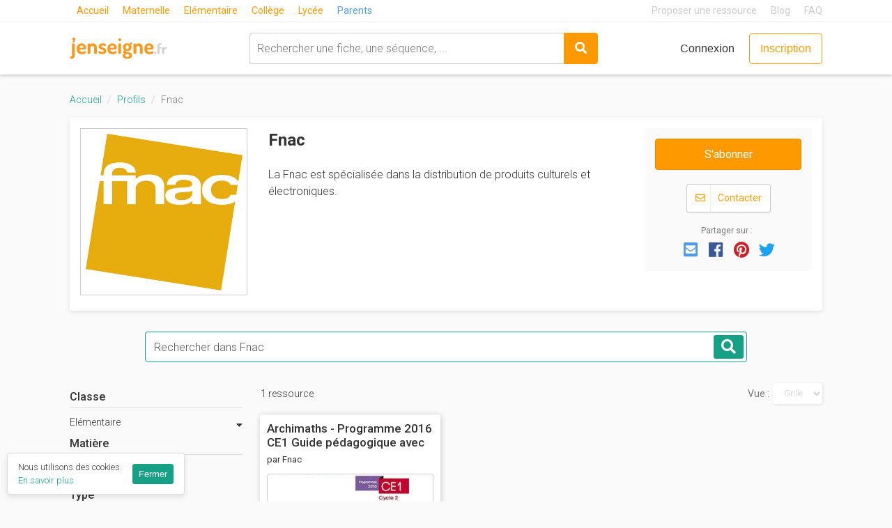

--- FILE ---
content_type: text/html; charset=utf-8
request_url: https://www.jenseigne.fr/profils/livre-fnac-1208/
body_size: 7471
content:







<!DOCTYPE html>
<html lang="fr">
  <head>
    <script type="text/javascript" src="//try.abtasty.com/d0b780cc1e6434fa2ae6b4c3d7f76474.js"></script>
    <meta charset="utf-8">
    <title>Les ressources de Fnac - jenseigne.fr</title>
    <meta name="viewport" content="width=device-width, initial-scale=1">
    <meta property="fb:app_id" content="165720187294470" />
    <meta name="p:domain_verify" content="f29252f3c30946f6ad9183a24000efaf"/>
    
  
  
  <meta name="twitter:card" content="summary">
  <meta name="twitter:url" content="https://www.jenseigne.fr/profils/livre-fnac-1208/" />
  <meta name="twitter:title" content="Les ressources pédagogiques de Fnac - jenseigne.fr">
  <meta name="twitter:description" content="La Fnac est spécialisée dans la distribution de produits culturels et électroniques.">
  <meta name="twitter:image" content="http://api.url2png.com/v6/P02168291F562A1/4314cb223b6b1e53b776d43ce23391ed/png/?url=https%3A%2F%2Fwww.jenseigne.fr%2Fprofils%2Flivre-fnac-1208%2F&amp;fullpage=false&amp;ttl=86400&amp;viewport=1280x1024" />

  <meta property="og:url" content="https://www.jenseigne.fr/profils/livre-fnac-1208/" />
  <meta property="og:type" content="website" />
  <meta property="og:title" content="Les ressources pédagogiques de Fnac - jenseigne.fr" />
  <meta property="og:description" content="La Fnac est spécialisée dans la distribution de produits culturels et électroniques." />
  <meta property="og:site_name" content="jenseigne.fr" />
  <meta property="og:image" content="http://api.url2png.com/v6/P02168291F562A1/4314cb223b6b1e53b776d43ce23391ed/png/?url=https%3A%2F%2Fwww.jenseigne.fr%2Fprofils%2Flivre-fnac-1208%2F&amp;fullpage=false&amp;ttl=86400&amp;viewport=1280x1024" />

  <meta name="description" content="La Fnac est spécialisée dans la distribution de produits culturels et électroniques.">
  <script type="application/ld+json">{"@context": "http://schema.org/", "@type": "Person", "name": "Fnac", "description": "La Fnac est spécialisée dans la distribution de produits culturels et électroniques.", "url": "https://www.jenseigne.fr/profils/livre-fnac-1208/", "image": ["https://d13z0rswn6sug3.cloudfront.net/media/images/public/websites/logos/logo_fnac.png.original.jpg"]}</script>
  <script type="application/ld+json">
    {"@context": "http://schema.org", "@type": "BreadcrumbList", "itemListElement": [{"@type": "ListItem", "position": 1, "item": {"@id": "https://www.jenseigne.fr/profils/", "name": "Profils"}}]}
  </script>


    <link rel="search" href="/opensearch.xml" type="application/opensearchdescription+xml" title="Rechercher une ressource pédagogique sur jenseigne.fr">
    <link rel="alternate" type="application/rss+xml" title="Tous les articles de jenseigne.fr" href="https://www.jenseigne.fr/blog/feed.xml" />

    <link rel="shortcut icon" type="image/png" href="https://d13z0rswn6sug3.cloudfront.net/static/img/favicon.2952af6005e0.png" />

    
    <link href="https://d13z0rswn6sug3.cloudfront.net/static/css/style.aea534a28a0e.css" rel="stylesheet">
    
    
      
    

    <!-- start Mixpanel -->
    <script type="text/javascript">
      (function(e,a){if(!a.__SV){var b=window;try{var c,l,i,j=b.location,g=j.hash;c=function(a,b){return(l=a.match(RegExp(b+"=([^&]*)")))?l[1]:null};g&&c(g,"state")&&(i=JSON.parse(decodeURIComponent(c(g,"state"))),"mpeditor"===i.action&&(b.sessionStorage.setItem("_mpcehash",g),history.replaceState(i.desiredHash||"",e.title,j.pathname+j.search)))}catch(m){}var k,h;window.mixpanel=a;a._i=[];a.init=function(b,c,f){function e(b,a){var c=a.split(".");2==c.length&&(b=b[c[0]],a=c[1]);b[a]=function(){b.push([a].concat(Array.prototype.slice.call(arguments,
0)))}}var d=a;"undefined"!==typeof f?d=a[f]=[]:f="mixpanel";d.people=d.people||[];d.toString=function(b){var a="mixpanel";"mixpanel"!==f&&(a+="."+f);b||(a+=" (stub)");return a};d.people.toString=function(){return d.toString(1)+".people (stub)"};k="disable time_event track track_pageview track_links track_forms register register_once alias unregister identify name_tag set_config reset people.set people.set_once people.increment people.append people.union people.track_charge people.clear_charges people.delete_user".split(" ");
for(h=0;h<k.length;h++)e(d,k[h]);a._i.push([b,c,f])};a.__SV=1.2;b=e.createElement("script");b.type="text/javascript";b.async=!0;b.src="undefined"!==typeof MIXPANEL_CUSTOM_LIB_URL?MIXPANEL_CUSTOM_LIB_URL:"file:"===e.location.protocol&&"//cdn.mxpnl.com/libs/mixpanel-2-latest.min.js".match(/^\/\//)?"https://cdn.mxpnl.com/libs/mixpanel-2-latest.min.js":"//cdn.mxpnl.com/libs/mixpanel-2-latest.min.js";c=e.getElementsByTagName("script")[0];c.parentNode.insertBefore(b,c)}})(document,window.mixpanel||[]);

      mixpanel.init('d4a9d54fad83aac7c2140f78b9550b85');
      

      

      

      mixpanel.track('Loaded a page', {
        path: location.pathname,
        search: location.search,
      })
    </script>
    <!-- end Mixpanel -->

    <!-- Google Analytics -->
    <script>
      (function(i,s,o,g,r,a,m){i['GoogleAnalyticsObject']=r;i[r]=i[r]||function(){
      (i[r].q=i[r].q||[]).push(arguments)},i[r].l=1*new Date();a=s.createElement(o),
      m=s.getElementsByTagName(o)[0];a.async=1;a.src=g;m.parentNode.insertBefore(a,m)
      })(window,document,'script','https://www.google-analytics.com/analytics.js','ga');

      
        ga('create', 'UA-85219855-1', 'auto');
      

      ga('require', 'ec');
      ga('require', 'linkid');

      if (location.hostname === 'localhost') {
        ga('set', 'sendHitTask', null);
      }

      
      ga('set', 'dimension1', false);
      

      ga('send', 'pageview');
    </script>
    <!-- End Google Analytics -->

    
      <!-- Yandex.Metrika counter -->
      <script type="text/javascript">
        (function (d, w, c) {
          (w[c] = w[c] || []).push(function() {
            try {
              w.yaCounter44929351 = new Ya.Metrika({
                id:44929351,
                clickmap:true,
                trackLinks:true,
                accurateTrackBounce:true,
                webvisor:true
              });
            } catch(e) { }
          });

          var n = d.getElementsByTagName("script")[0],
            s = d.createElement("script"),
            f = function () { n.parentNode.insertBefore(s, n); };
          s.type = "text/javascript";
          s.async = true;
          s.src = "https://mc.yandex.ru/metrika/watch.js";

          if (w.opera == "[object Opera]") {
            d.addEventListener("DOMContentLoaded", f, false);
          } else { f(); }
        })(document, window, "yandex_metrika_callbacks");
      </script>
      <noscript><div><img src="https://mc.yandex.ru/watch/44929351" style="position:absolute; left:-9999px;" alt="" /></div></noscript>
      <!-- /Yandex.Metrika counter -->

      <!-- Facebook Pixel Code -->
      <script>
        !function(f,b,e,v,n,t,s){if(f.fbq)return;n=f.fbq=function(){n.callMethod?
        n.callMethod.apply(n,arguments):n.queue.push(arguments)};if(!f._fbq)f._fbq=n;
        n.push=n;n.loaded=!0;n.version='2.0';n.queue=[];t=b.createElement(e);t.async=!0;
        t.src=v;s=b.getElementsByTagName(e)[0];s.parentNode.insertBefore(t,s)}(window,
        document,'script','//connect.facebook.net/en_US/fbevents.js');
        fbq('init', '509246262744024');
        fbq('track', 'PageView');
      </script>
      <noscript>
       <img height="1" width="1" src="https://www.facebook.com/tr?id=509246262744024&ev=PageView&noscript=1"/>
      </noscript>
      <!-- End Facebook Pixel Code -->
    

    

    
  </head>
  <body class="">
    <div id="cookies-consent"></div>

    
    <header class="site-header is-legacy">
      <div class="site-header__header-extra header-extra">
        <div class="container">
          <div class="header-extra__inner">
            <nav class="header-extra__levels levels-nav">
              <ul class="levels-nav__list">
                <li class="levels-nav__item"><a href="/" class="levels-nav__link ">Accueil</a></li>
                <li class="levels-nav__item"><a href="/maternelle/" class="levels-nav__link ">Maternelle</a></li>
                <li class="levels-nav__item"><a href="/elementaire/" class="levels-nav__link ">Elémentaire</a></li>
                <li class="levels-nav__item"><a href="/college/" class="levels-nav__link ">Collège</a></li>
                <li class="levels-nav__item"><a href="/lycee/" class="levels-nav__link ">Lycée</a></li>
                <li class="levels-nav__item"><a href="/parents/" class="levels-nav__link_secondary ">Parents</a></li>
              </ul>
            </nav>

            <nav class="header-extra__links links-nav">
              <ul class="links-nav__list">
                <li class="links-nav__item"><a href="/partager/" class="links-nav__link">Proposer une ressource</a></li>
                <li class="links-nav__item"><a href="/blog/" class="links-nav__link">Blog</a></li>
                <li class="links-nav__item"><a href="/corp/faq/" class="links-nav__link" rel="nofollow">FAQ</a></li>
              </ul>
            </nav>
          </div>
        </div>
      </div>

      <script>
        document.addEventListener("DOMContentLoaded", function(){
          $('ul.dropdown-menu .dropdown-toggle').on('click', function(event) {
            event.preventDefault();
            event.stopPropagation();
            $(this).siblings('.dropdown-menu').slideToggle('fast');
          });
        });
      </script>

      <div class="header">
        <div class="container">
          <div class="header__inner">
            <div class="header__logo">
              <a href="/">
                <img src="https://d13z0rswn6sug3.cloudfront.net/static/img/logo-jenseigne.72f990eee8cf.svg" alt="J'enseigne.fr">
              </a>
            </div>

            
              <div class="widget-search">
                <form action="/recherche/" class="widget-search__form">
                  <div class="widget-search__object widget-search__object--input">
                    <input id="q" name="q" type="text" placeholder="Rechercher une fiche, une séquence, ..." class="widget-search__input">
                  </div>
                  <div class="widget-search__object widget-search__object--submit">
                    <button type="submit" class="button button--primary">
                      <i class="fas fa-search"></i>
                    </button>
                  </div>
                </form>
              </div>
            

            <div class="header__user-actions user-actions nav">
              
                <a href="/accounts/login/?next=/profils/livre-fnac-1208/" class="button button--blank user-actions__link" rel="nofollow">Connexion</a>
                <a href="/accounts/signup/" class="button button--primary button--outline user-actions__link" rel="nofollow">Inscription</a>
              
            </div>
          </div>
        </div>
      </div>
    </header>
    

    <div>
      
    </div>

    <div class="main-container">
    
<div class="container">
  <ol class="breadcrumb">
    <li class="breadcrumb-item"><a href="/">Accueil</a></li>
    <li class="breadcrumb-item"><a href="/profils/">Profils</a></li>
    <li class="breadcrumb-item active">Fnac</li>
  </ol>

  <article class="profil-contributor">
    <div class="profil-contributor-inner">

      <div class="profil-contributor-header">
        <header class="profil-contributor-heading">
          <h1 class="profil-contributor-title">
            Fnac
          </h1>
          <div class="profil-contributor-activities">
            
            
          </div>
        </header>
        <div class="profil-contributor-content hidden-xs" id="profile-description-md">
          <div data-read-more>
            <div>La Fnac est spécialisée dans la distribution de produits culturels et électroniques.</div>
          </div>
        </div>
      </div>

      <div class="profil-contributor-figure-wrapper">
        <div class="profil-contributor-figure-inner">
          <figure class="profil-contributor-figure">
            <img src="https://d13z0rswn6sug3.cloudfront.net/media/images/public/websites/logos/logo_fnac.png.width-400.jpg" class="img-responsive" alt="Photo de profil">
          </figure>
        </div>
      </div>

      <aside class="profil-contributor-relative">
        <div class="profil-contributor-relative-inner">

          <div class="profil-contributor-relative-cta">
            
              
  <form
      action="/abonnements/suivre/profile/1208/"
      method="POST"
      data-login-to-submit
      data-signup-title="Inscrivez-vous pour vous abonner"
      data-event-category="Feeds"
      data-event-name="Clicked on Follow profile"
  >
    <input type="hidden" name="csrfmiddlewaretoken" value="qVRIkwsjDyDi47enpLx7aY3B8CfZuMzpXelfhORGdff029VzhARmAG7SAHwWvBI5">
    <input type="hidden" name="next" value="https://www.jenseigne.fr/profils/livre-fnac-1208/">
    
      <input type="hidden" name="follow" value="1">
      <button type="submit" class="btn btn-lg btn-block btn-warning">S'abonner</button>
    
  </form>
            
            
          </div>

          <div class="profil-contributor-contact">
            
              <a
                  href="/profils/livre-fnac-1208/contacter/"
                  class="btn btn-default-outline font-color-warning"
                  rel="nofollow"
                  data-login-to-submit
                  data-signup-title="Inscrivez-vous pour contacter Fnac"
                  data-event-category="Profiles"
                  data-event-name="Clicked on contact profile"
              >
                <i class="far fa-envelope"></i><span class="btn-separator"></span>
                Contacter
              </a>
            
          </div>

          <div class="profil-contributor-socials" id="share-panel"></div>
        </div>
      </aside>

      
        <div class="profil-contributor-content visible-xs" id="profile-description-xs">
          <div data-read-more>
            <div>La Fnac est spécialisée dans la distribution de produits culturels et électroniques.</div>
          </div>
        </div>
      

    </div>
  </article>

  

  
    <div class="profil-contributor-search">
      <div class="profil-contributor-search-inner" id="search-tab">
        <div class="form-group">
          <label class="control-label sr-only" for="search">Mots-clés</label>
          <input type="text" name="q" class="form-control profil-contributor-search-input" placeholder="Rechercher dans Fnac">
        </div>
        <button type="submit" class="btn btn-primary"><span class="fas fa-search"></span><span class="sr-only">Rechercher</span></button>
      </div>
    </div>
  

  
  
    <div id="search-block"></div>

    <div class="backtotop" id="backtotop">
      Haut de la page <i class="fas fa-caret-up"></i>
    </div>
  

</div>

    </div>

    
    <div class="footer" id="footer">
      <div class="container">
        <div class="row">
          <div class="col-sm-4">
            <div class="footer-text">
              <p><strong>jenseigne.fr</strong> est un moteur de recherche permettant aux enseignants et aux parents de trouver simplement les meilleures ressources pédagogiques en ligne.</p>
              <p>Parce qu’ils sont les mieux placés pour évaluer leur qualité, jenseigne.fr permet aux enseignants de partager, noter et aimer les ressources utilisées.</p>
              <p>jenseigne.fr a été créé avec ❤️ par l'équipe de l'école M.</p>
            </div>

            <div class="footer-text">
              <a href="/partager/" class="btn btn-sm btn-default-outline">Proposer une ressource</a>
            </div>
          </div>
          <div class="col-sm-2">
            <p class="footer-title">À propos</p>
            <ul class="footer-links">
              <li>
                <a href="/corp/qui-sommes-nous/" rel="nofollow">Qui sommes-nous&nbsp;?</a>
              </li>
              <li>
                <a href="/corp/faq/" rel="nofollow">FAQ</a>
              </li>
              <li>
                <a href="/corp/cgu/" rel="nofollow">CGU</a>
              </li>
              <li>
                <a href="/corp/vie-privee/" rel="nofollow">Vie privée</a>
              </li>
              <li>
                <a href="/corp/ils-parlent-de-nous/" rel="nofollow">Ils parlent de nous</a>
              </li>
              <li>
                <a href="/contact/" rel="nofollow">Nous contacter</a>
              </li>
            </ul>
            <p class="footer-title">Découvrez</p>
            <ul class="footer-links">
              <li>
                <a href="/blog/">Blog</a>
              </li>
              <li>
                <a href="/listes/">Listes de ressources</a>
              </li>
              <li>
                <a href="/profils/">Profils</a>
              </li>
            </ul>

          </div>
          <div class="col-sm-2">
            <p class="footer-title">Classes</p>
            <div class="row">
              <div class="col-sm-6">
                <ul class="footer-links">
                  
                    <li><a href="/ps/">PS</a></li>
                  
                    <li><a href="/ms/">MS</a></li>
                  
                    <li><a href="/gs/">GS</a></li>
                  
                    <li><a href="/cp/">CP</a></li>
                  
                    <li><a href="/ce1/">CE1</a></li>
                  
                    <li><a href="/ce2/">CE2</a></li>
                  
                    <li><a href="/cm1/">CM1</a></li>
                  
                    <li><a href="/cm2/">CM2</a></li>
                  
                    <li><a href="/6eme/">6ème</a></li>
                  
                    <li><a href="/5eme/">5ème</a></li>
                  
                    <li><a href="/4eme/">4ème</a></li>
                  
                    <li><a href="/3eme/">3ème</a></li>
                  
                    <li><a href="/2nde/">2nde</a></li>
                  
                    <li><a href="/1ere/">1ère</a></li>
                  
                    <li><a href="/terminale/">Terminale</a></li>
                  
                </ul>
              </div>
            </div>
          </div>
          <div class="col-sm-2">
            <p class="footer-title">Matières</p>
            <ul class="footer-links">
              
                <li>
                  <a href="/activites-artistiques/">Act. Artistiques</a>
                </li>
              
                <li>
                  <a href="/anglais/">Anglais</a>
                </li>
              
                <li>
                  <a href="/francais/">Français</a>
                </li>
              
                <li>
                  <a href="/histoire-geographie/">Histoire-Géographie</a>
                </li>
              
                <li>
                  <a href="/mathematiques/">Mathématiques</a>
                </li>
              
                <li>
                  <a href="/motricite/">Motricité</a>
                </li>
              
                <li>
                  <a href="/pedagogie/">Pédagogie</a>
                </li>
              
                <li>
                  <a href="/sciences-et-technologie/">Sciences</a>
                </li>
              
              <li>
                <a href="/recherche/matiere/">Toutes les matières</a>
              </li>
            </ul>
          </div>
          <div class="col-sm-2">
            <p class="footer-title">Sites de référence</p>
            <ul class="footer-links">
              <li><a href="http://www.education.gouv.fr/" target="_blank" rel="noopener">Ministère Education Nationale</a></li>
              <li><a href="https://www.reseau-canope.fr/" target="_blank" rel="noopener">Réseau Canopé</a></li>
              <li><a href="http://eduscol.education.fr/" target="_blank" rel="noopener">Eduscol</a></li>
              <li><a href="http://www.education.gouv.fr/pid24321/les-programmes-de-l-ecole-maternelle.html" target="_blank" rel="noopener">Programme école maternelle</a></li>
              <li><a href="http://www.education.gouv.fr/pid24307/les-programmes-de-l-ecole-elementaire.html" target="_blank" rel="noopener">Programme école élémentaire</a></li>
              <li><a href="http://www.education.gouv.fr/pid24207/les-programmes-du-college.html" target="_blank" rel="noopener">Programme collège</a></li>
              <li><a href="http://www.education.gouv.fr/pid24239/les-programmes-du-lycee.html" target="_blank" rel="noopener">Programme lycée</a></li>
            </ul>
          </div>
        </div>
      </div>
    </div>
    

    <script src="https://ajax.googleapis.com/ajax/libs/jquery/3.2.1/jquery.min.js"></script>
    <script>
      $(document).ready(function(){
        $('.header-search-btn').click(function(){
          $('.navbar-form').toggle();
          $('.navbar-form input').focus();
        });
      });
    </script>
    <script src="https://maxcdn.bootstrapcdn.com/bootstrap/3.3.7/js/bootstrap.min.js" integrity="sha384-Tc5IQib027qvyjSMfHjOMaLkfuWVxZxUPnCJA7l2mCWNIpG9mGCD8wGNIcPD7Txa" crossorigin="anonymous"></script>
    <script>
      window.settings = {
        searchFrequentQueries: ["période 2", "gestion de classe", "automne"],
        sentryDSN: "https://80004c225ccc407a9c8a1a43469e0ee5@sentry.io/108692",
        twitterName: "jenseignefr",
        websiteName: "jenseigne.fr"
      };
      window.algoliaConfig = {
        applicationId: "WZ42H4OOK5",
        apiKey: "a2df08c508e8168fc3c8bf7fc573ee4a",
        indexPrefix: "SearchEd_prod"
      };
      window.streamConfig = {"apiKey": "ebrt6rdhtcf5", "appId": "31468"};
      window.userData = {
        isAuthenticated: false,
        streamArgs: []
      };
      window.socialProviders = {
        facebook: {appID: '165720187294470'},
        google: {clientID: '333842285666-qf424mlermjnalg9qknjnhqenk59f28k.apps.googleusercontent.com'}
      };
    </script>
    <script src="https://d13z0rswn6sug3.cloudfront.net/static/js/common.aa233c68b7a7.js"></script>
    <script src="https://d13z0rswn6sug3.cloudfront.net/static/js/common-entry.3df7197544f7.js"></script>
    <script>window.cookiesConsentPanel(document.getElementById('cookies-consent'))</script>
    
  
    <script>
      window.autocomplete(document.getElementById('q'))
    </script>
    <script>
      var CATEGORIES = {"Activités manuelles": ["Aménager", "Assembler", "Bricoler", "Classer", "Colorier", "Construction", "Cuisiner", "Décoration", "Découpage", "Découverte", "Dessiner", "Equilibre et coordination", "Eveil musical", "Eveil sensoriel", "Gestion des émotions", "Imitation", "Jeux d'extérieur", "Jeux de société", "Logique", "Mémoriser", "Mesurer", "Motricité", "Motricité fine", "Observation", "Peinture", "S'exprimer", "Tri"], "Autre": ["Développement personnel", "Education spécialisée"], "Classe": ["Crèche", "PS", "MS", "GS", "CP", "CE1", "CE2", "CM1", "CM2", "6ème", "5ème", "4ème", "3ème", "2nde", "1ère", "Terminale", "Post-bac"], "Disponibilité": ["En ligne", "Sur commande"], "Format": ["Adobe", "App Android", "Apps iPad", "Autograph", "Autres", "Easiteach", "Ebook", "Excel", "GeoGebra", "HTML", "Illustrator", "Image", "Keynote", "Lien web", "Numbers", "PDF", "PowerPoint", "Promethean", "Scratch", "Sibelius", "Slideshow", "Son", "Vidéo", "Word / OpenOffice", "XML"], "Français": ["Conjugaison", "Ecriture", "Grammaire", "Lecture", "Orthographe", "Vocabulaire"], "Mathématiques": ["Algèbre", "Arithmétique", "Calcul", "Décimales", "Fractions", "Géométrie", "Logique", "Mesures", "Nombres", "Probabilités", "Statistique", "Trigonométrie"], "Matière": ["Activités Artistiques", "Allemand", "Anglais", "Arts Plastiques", "Chinois", "Économie", "Éducation aux Médias et à l’Information", "Éducation Musicale", "Enseignement Moral et Civique", "EPS", "Espagnol", "Explorer le Monde", "Français", "Grec", "Histoire des Arts", "Histoire-Géographie", "Italien", "Latin", "Langage Écrit", "Langage Oral", "Mathématiques", "Motricité", "Pédagogie", "Philosophie", "Physique-Chimie", "Questionner le Monde", "Sciences de la Vie et de la Terre", "Sciences et Technologie", "Technologie"], "Niveau": ["Petite Enfance", "Maternelle", "Elémentaire", "Collège", "Lycée", "Post-bac"], "Type": ["Activité / Exercice", "Affichage", "Application / Logiciel", "Audio", "Autre", "Cahier-journal", "Évaluation", "Fiche de préparation / Leçon", "Jeu / Jouet", "Livre", "Manuel", "Matériel", "Mobilier", "Progression / Programmation", "Séquence", "Vidéo"]};
      var PRE_FILTER = {"profile": ["Fnac"]};
      var CURRENT_CATEGORY = null;
    </script>
    <script src="https://d13z0rswn6sug3.cloudfront.net/static/js/searchProducts.7b0ca3d0062a.js"></script>
    <script>
      window.startSearchProfile(document.getElementById('search-block'), "Fnac")
    </script>
  

    
  <script>
    window.sharePanel(document.getElementById('share-panel'))
    window.readmore()
  </script>

    

    
  </body>
</html>

--- FILE ---
content_type: application/javascript
request_url: https://d13z0rswn6sug3.cloudfront.net/static/js/common.aa233c68b7a7.js
body_size: 169593
content:
(function(e){function t(t){var n=t[0];var a=t[1];var u=t[2];var s,c,l=0,p=[];for(;l<n.length;l++){c=n[l];if(i[c]){p.push(i[c][0])}i[c]=0}for(s in a){if(Object.prototype.hasOwnProperty.call(a,s)){e[s]=a[s]}}if(f)f(t);while(p.length){p.shift()()}o.push.apply(o,u||[]);return r()}function r(){var e;for(var t=0;t<o.length;t++){var r=o[t];var n=true;for(var u=1;u<r.length;u++){var s=r[u];if(i[s]!==0)n=false}if(n){o.splice(t--,1);e=a(a.s=r[0])}}return e}var n={};var i={0:0};var o=[];function a(t){if(n[t]){return n[t].exports}var r=n[t]={i:t,l:false,exports:{}};e[t].call(r.exports,r,r.exports,a);r.l=true;return r.exports}a.m=e;a.c=n;a.d=function(e,t,r){if(!a.o(e,t)){Object.defineProperty(e,t,{enumerable:true,get:r})}};a.r=function(e){if(typeof Symbol!=="undefined"&&Symbol.toStringTag){Object.defineProperty(e,Symbol.toStringTag,{value:"Module"})}Object.defineProperty(e,"__esModule",{value:true})};a.t=function(e,t){if(t&1)e=a(e);if(t&8)return e;if(t&4&&typeof e==="object"&&e&&e.__esModule)return e;var r=Object.create(null);a.r(r);Object.defineProperty(r,"default",{enumerable:true,value:e});if(t&2&&typeof e!="string")for(var n in e)a.d(r,n,function(t){return e[t]}.bind(null,n));return r};a.n=function(e){var t=e&&e.__esModule?function t(){return e["default"]}:function t(){return e};a.d(t,"a",t);return t};a.o=function(e,t){return Object.prototype.hasOwnProperty.call(e,t)};a.p="https://d13z0rswn6sug3.cloudfront.net/static/";var u=window["webpackJsonp"]=window["webpackJsonp"]||[];var s=u.push.bind(u);u.push=t;u=u.slice();for(var c=0;c<u.length;c++)t(u[c]);var f=s;r()})([function(e,t,r){"use strict";r.r(t);r.d(t,"h",function(){return u});r.d(t,"createElement",function(){return u});r.d(t,"cloneElement",function(){return f});r.d(t,"Component",function(){return B});r.d(t,"render",function(){return q});r.d(t,"rerender",function(){return h});r.d(t,"options",function(){return i});var n=function e(){};var i={};var o=[];var a=[];function u(e,t){var r=a,u,s,c,f;for(f=arguments.length;f-- >2;){o.push(arguments[f])}if(t&&t.children!=null){if(!o.length)o.push(t.children);delete t.children}while(o.length){if((s=o.pop())&&s.pop!==undefined){for(f=s.length;f--;){o.push(s[f])}}else{if(typeof s==="boolean")s=null;if(c=typeof e!=="function"){if(s==null)s="";else if(typeof s==="number")s=String(s);else if(typeof s!=="string")c=false}if(c&&u){r[r.length-1]+=s}else if(r===a){r=[s]}else{r.push(s)}u=c}}var l=new n;l.nodeName=e;l.children=r;l.attributes=t==null?undefined:t;l.key=t==null?undefined:t.key;if(i.vnode!==undefined)i.vnode(l);return l}function s(e,t){for(var r in t){e[r]=t[r]}return e}var c=typeof Promise=="function"?Promise.resolve().then.bind(Promise.resolve()):setTimeout;function f(e,t){return u(e.nodeName,s(s({},e.attributes),t),arguments.length>2?[].slice.call(arguments,2):e.children)}var l=/acit|ex(?:s|g|n|p|$)|rph|ows|mnc|ntw|ine[ch]|zoo|^ord/i;var p=[];function d(e){if(!e._dirty&&(e._dirty=true)&&p.push(e)==1){(i.debounceRendering||c)(h)}}function h(){var e,t=p;p=[];while(e=t.pop()){if(e._dirty)D(e)}}function v(e,t,r){if(typeof t==="string"||typeof t==="number"){return e.splitText!==undefined}if(typeof t.nodeName==="string"){return!e._componentConstructor&&y(e,t.nodeName)}return r||e._componentConstructor===t.nodeName}function y(e,t){return e.normalizedNodeName===t||e.nodeName.toLowerCase()===t.toLowerCase()}function g(e){var t=s({},e.attributes);t.children=e.children;var r=e.nodeName.defaultProps;if(r!==undefined){for(var n in r){if(t[n]===undefined){t[n]=r[n]}}}return t}function m(e,t){var r=t?document.createElementNS("http://www.w3.org/2000/svg",e):document.createElement(e);r.normalizedNodeName=e;return r}function b(e){var t=e.parentNode;if(t)t.removeChild(e)}function _(e,t,r,n,i){if(t==="className")t="class";if(t==="key"){}else if(t==="ref"){if(r)r(null);if(n)n(e)}else if(t==="class"&&!i){e.className=n||""}else if(t==="style"){if(!n||typeof n==="string"||typeof r==="string"){e.style.cssText=n||""}if(n&&typeof n==="object"){if(typeof r!=="string"){for(var o in r){if(!(o in n))e.style[o]=""}}for(var o in n){e.style[o]=typeof n[o]==="number"&&l.test(o)===false?n[o]+"px":n[o]}}}else if(t==="dangerouslySetInnerHTML"){if(n)e.innerHTML=n.__html||""}else if(t[0]=="o"&&t[1]=="n"){var a=t!==(t=t.replace(/Capture$/,""));t=t.toLowerCase().substring(2);if(n){if(!r)e.addEventListener(t,w,a)}else{e.removeEventListener(t,w,a)}(e._listeners||(e._listeners={}))[t]=n}else if(t!=="list"&&t!=="type"&&!i&&t in e){try{e[t]=n==null?"":n}catch(e){}if((n==null||n===false)&&t!="spellcheck")e.removeAttribute(t)}else{var u=i&&t!==(t=t.replace(/^xlink:?/,""));if(n==null||n===false){if(u)e.removeAttributeNS("http://www.w3.org/1999/xlink",t.toLowerCase());else e.removeAttribute(t)}else if(typeof n!=="function"){if(u)e.setAttributeNS("http://www.w3.org/1999/xlink",t.toLowerCase(),n);else e.setAttribute(t,n)}}}function w(e){return this._listeners[e.type](i.event&&i.event(e)||e)}var S=[];var x=0;var O=false;var E=false;function k(){var e;while(e=S.pop()){if(i.afterMount)i.afterMount(e);if(e.componentDidMount)e.componentDidMount()}}function j(e,t,r,n,i,o){if(!x++){O=i!=null&&i.ownerSVGElement!==undefined;E=e!=null&&!("__preactattr_"in e)}var a=C(e,t,r,n,o);if(i&&a.parentNode!==i)i.appendChild(a);if(!--x){E=false;if(!o)k()}return a}function C(e,t,r,n,i){var o=e,a=O;if(t==null||typeof t==="boolean")t="";if(typeof t==="string"||typeof t==="number"){if(e&&e.splitText!==undefined&&e.parentNode&&(!e._component||i)){if(e.nodeValue!=t){e.nodeValue=t}}else{o=document.createTextNode(t);if(e){if(e.parentNode)e.parentNode.replaceChild(o,e);P(e,true)}}o["__preactattr_"]=true;return o}var u=t.nodeName;if(typeof u==="function"){return U(e,t,r,n)}O=u==="svg"?true:u==="foreignObject"?false:O;u=String(u);if(!e||!y(e,u)){o=m(u,O);if(e){while(e.firstChild){o.appendChild(e.firstChild)}if(e.parentNode)e.parentNode.replaceChild(o,e);P(e,true)}}var s=o.firstChild,c=o["__preactattr_"],f=t.children;if(c==null){c=o["__preactattr_"]={};for(var l=o.attributes,p=l.length;p--;){c[l[p].name]=l[p].value}}if(!E&&f&&f.length===1&&typeof f[0]==="string"&&s!=null&&s.splitText!==undefined&&s.nextSibling==null){if(s.nodeValue!=f[0]){s.nodeValue=f[0]}}else if(f&&f.length||s!=null){T(o,f,r,n,E||c.dangerouslySetInnerHTML!=null)}N(o,t.attributes,c);O=a;return o}function T(e,t,r,n,i){var o=e.childNodes,a=[],u={},s=0,c=0,f=o.length,l=0,p=t?t.length:0,d,h,y,g,m;if(f!==0){for(var _=0;_<f;_++){var w=o[_],S=w["__preactattr_"],x=p&&S?w._component?w._component.__key:S.key:null;if(x!=null){s++;u[x]=w}else if(S||(w.splitText!==undefined?i?w.nodeValue.trim():true:i)){a[l++]=w}}}if(p!==0){for(var _=0;_<p;_++){g=t[_];m=null;var x=g.key;if(x!=null){if(s&&u[x]!==undefined){m=u[x];u[x]=undefined;s--}}else if(c<l){for(d=c;d<l;d++){if(a[d]!==undefined&&v(h=a[d],g,i)){m=h;a[d]=undefined;if(d===l-1)l--;if(d===c)c++;break}}}m=C(m,g,r,n);y=o[_];if(m&&m!==e&&m!==y){if(y==null){e.appendChild(m)}else if(m===y.nextSibling){b(y)}else{e.insertBefore(m,y)}}}}if(s){for(var _ in u){if(u[_]!==undefined)P(u[_],false)}}while(c<=l){if((m=a[l--])!==undefined)P(m,false)}}function P(e,t){var r=e._component;if(r){L(r)}else{if(e["__preactattr_"]!=null&&e["__preactattr_"].ref)e["__preactattr_"].ref(null);if(t===false||e["__preactattr_"]==null){b(e)}I(e)}}function I(e){e=e.lastChild;while(e){var t=e.previousSibling;P(e,true);e=t}}function N(e,t,r){var n;for(n in r){if(!(t&&t[n]!=null)&&r[n]!=null){_(e,n,r[n],r[n]=undefined,O)}}for(n in t){if(n!=="children"&&n!=="innerHTML"&&(!(n in r)||t[n]!==(n==="value"||n==="checked"?e[n]:r[n]))){_(e,n,r[n],r[n]=t[n],O)}}}var A=[];function M(e,t,r){var n,i=A.length;if(e.prototype&&e.prototype.render){n=new e(t,r);B.call(n,t,r)}else{n=new B(t,r);n.constructor=e;n.render=R}while(i--){if(A[i].constructor===e){n.nextBase=A[i].nextBase;A.splice(i,1);return n}}return n}function R(e,t,r){return this.constructor(e,r)}function F(e,t,r,n,o){if(e._disable)return;e._disable=true;e.__ref=t.ref;e.__key=t.key;delete t.ref;delete t.key;if(typeof e.constructor.getDerivedStateFromProps==="undefined"){if(!e.base||o){if(e.componentWillMount)e.componentWillMount()}else if(e.componentWillReceiveProps){e.componentWillReceiveProps(t,n)}}if(n&&n!==e.context){if(!e.prevContext)e.prevContext=e.context;e.context=n}if(!e.prevProps)e.prevProps=e.props;e.props=t;e._disable=false;if(r!==0){if(r===1||i.syncComponentUpdates!==false||!e.base){D(e,1,o)}else{d(e)}}if(e.__ref)e.__ref(e)}function D(e,t,r,n){if(e._disable)return;var o=e.props,a=e.state,u=e.context,c=e.prevProps||o,f=e.prevState||a,l=e.prevContext||u,p=e.base,d=e.nextBase,h=p||d,v=e._component,y=false,m=l,b,_,w;if(e.constructor.getDerivedStateFromProps){a=s(s({},a),e.constructor.getDerivedStateFromProps(o,a));e.state=a}if(p){e.props=c;e.state=f;e.context=l;if(t!==2&&e.shouldComponentUpdate&&e.shouldComponentUpdate(o,a,u)===false){y=true}else if(e.componentWillUpdate){e.componentWillUpdate(o,a,u)}e.props=o;e.state=a;e.context=u}e.prevProps=e.prevState=e.prevContext=e.nextBase=null;e._dirty=false;if(!y){b=e.render(o,a,u);if(e.getChildContext){u=s(s({},u),e.getChildContext())}if(p&&e.getSnapshotBeforeUpdate){m=e.getSnapshotBeforeUpdate(c,f)}var O=b&&b.nodeName,E,C;if(typeof O==="function"){var T=g(b);_=v;if(_&&_.constructor===O&&T.key==_.__key){F(_,T,1,u,false)}else{E=_;e._component=_=M(O,T,u);_.nextBase=_.nextBase||d;_._parentComponent=e;F(_,T,0,u,false);D(_,1,r,true)}C=_.base}else{w=h;E=v;if(E){w=e._component=null}if(h||t===1){if(w)w._component=null;C=j(w,b,u,r||!p,h&&h.parentNode,true)}}if(h&&C!==h&&_!==v){var I=h.parentNode;if(I&&C!==I){I.replaceChild(C,h);if(!E){h._component=null;P(h,false)}}}if(E){L(E)}e.base=C;if(C&&!n){var N=e,A=e;while(A=A._parentComponent){(N=A).base=C}C._component=N;C._componentConstructor=N.constructor}}if(!p||r){S.unshift(e)}else if(!y){if(e.componentDidUpdate){e.componentDidUpdate(c,f,m)}if(i.afterUpdate)i.afterUpdate(e)}while(e._renderCallbacks.length){e._renderCallbacks.pop().call(e)}if(!x&&!n)k()}function U(e,t,r,n){var i=e&&e._component,o=i,a=e,u=i&&e._componentConstructor===t.nodeName,s=u,c=g(t);while(i&&!s&&(i=i._parentComponent)){s=i.constructor===t.nodeName}if(i&&s&&(!n||i._component)){F(i,c,3,r,n);e=i.base}else{if(o&&!u){L(o);e=a=null}i=M(t.nodeName,c,r);if(e&&!i.nextBase){i.nextBase=e;a=null}F(i,c,1,r,n);e=i.base;if(a&&e!==a){a._component=null;P(a,false)}}return e}function L(e){if(i.beforeUnmount)i.beforeUnmount(e);var t=e.base;e._disable=true;if(e.componentWillUnmount)e.componentWillUnmount();e.base=null;var r=e._component;if(r){L(r)}else if(t){if(t["__preactattr_"]&&t["__preactattr_"].ref)t["__preactattr_"].ref(null);e.nextBase=t;b(t);A.push(e);I(t)}if(e.__ref)e.__ref(null)}function B(e,t){this._dirty=true;this.context=t;this.props=e;this.state=this.state||{};this._renderCallbacks=[]}s(B.prototype,{setState:function e(t,r){if(!this.prevState)this.prevState=this.state;this.state=s(s({},this.state),typeof t==="function"?t(this.state,this.props):t);if(r)this._renderCallbacks.push(r);d(this)},forceUpdate:function e(t){if(t)this._renderCallbacks.push(t);D(this,2)},render:function e(){}});function q(e,t,r){return j(r,e,{},false,t,false)}var H={h:u,createElement:u,cloneElement:f,Component:B,render:q,rerender:h,options:i};t["default"]=H},function(e,t,r){if(false){var n,i,o}else{e.exports=r(881)()}},function(e,t,r){"use strict";r.r(t);(function(e){r.d(t,"version",function(){return a});r.d(t,"DOM",function(){return C});r.d(t,"Children",function(){return E});r.d(t,"render",function(){return _});r.d(t,"createClass",function(){return G});r.d(t,"createFactory",function(){return j});r.d(t,"createElement",function(){return M});r.d(t,"cloneElement",function(){return F});r.d(t,"isValidElement",function(){return D});r.d(t,"findDOMNode",function(){return V});r.d(t,"unmountComponentAtNode",function(){return x});r.d(t,"Component",function(){return re});r.d(t,"PureComponent",function(){return ne});r.d(t,"unstable_renderSubtreeIntoContainer",function(){return S});r.d(t,"__spread",function(){return H});var n=r(1);var i=r.n(n);r.d(t,"PropTypes",function(){return i.a});var o=r(0);var a="15.1.0";var u="a abbr address area article aside audio b base bdi bdo big blockquote body br button canvas caption cite code col colgroup data datalist dd del details dfn dialog div dl dt em embed fieldset figcaption figure footer form h1 h2 h3 h4 h5 h6 head header hgroup hr html i iframe img input ins kbd keygen label legend li link main map mark menu menuitem meta meter nav noscript object ol optgroup option output p param picture pre progress q rp rt ruby s samp script section select small source span strong style sub summary sup table tbody td textarea tfoot th thead time title tr track u ul var video wbr circle clipPath defs ellipse g image line linearGradient mask path pattern polygon polyline radialGradient rect stop svg text tspan".split(" ");var s=typeof Symbol!=="undefined"&&Symbol.for&&Symbol.for("react.element")||60103;var c=typeof Symbol!=="undefined"&&Symbol.for?Symbol.for("__preactCompatWrapper"):"__preactCompatWrapper";var f={constructor:1,render:1,shouldComponentUpdate:1,componentWillReceiveProps:1,componentWillUpdate:1,componentDidUpdate:1,componentWillMount:1,componentDidMount:1,componentWillUnmount:1,componentDidUnmount:1};var l=/^(?:accent|alignment|arabic|baseline|cap|clip|color|fill|flood|font|glyph|horiz|marker|overline|paint|stop|strikethrough|stroke|text|underline|unicode|units|v|vector|vert|word|writing|x)[A-Z]/;var p={};var d=typeof e==="undefined"||!e.env||"production"!=="production";function h(){return null}var v=Object(o["h"])("a",null).constructor;v.prototype.$$typeof=s;v.prototype.preactCompatUpgraded=false;v.prototype.preactCompatNormalized=false;Object.defineProperty(v.prototype,"type",{get:function(){return this.nodeName},set:function(e){this.nodeName=e},configurable:true});Object.defineProperty(v.prototype,"props",{get:function(){return this.attributes},set:function(e){this.attributes=e},configurable:true});var y=o["options"].event;o["options"].event=function(e){if(y){e=y(e)}e.persist=Object;e.nativeEvent=e;return e};var g=o["options"].vnode;o["options"].vnode=function(e){if(!e.preactCompatUpgraded){e.preactCompatUpgraded=true;var t=e.nodeName,r=e.attributes=H({},e.attributes);if(typeof t==="function"){if(t[c]===true||t.prototype&&"isReactComponent"in t.prototype){if(e.children&&String(e.children)===""){e.children=undefined}if(e.children){r.children=e.children}if(!e.preactCompatNormalized){R(e)}m(e)}}else{if(e.children&&String(e.children)===""){e.children=undefined}if(e.children){r.children=e.children}if(r.defaultValue){if(!r.value&&r.value!==0){r.value=r.defaultValue}delete r.defaultValue}b(e,r)}}if(g){g(e)}};function m(e){var t=e.nodeName,r=e.attributes;e.attributes={};if(t.defaultProps){H(e.attributes,t.defaultProps)}if(r){H(e.attributes,r)}}function b(e,t){var r,n,i;if(t){for(i in t){if(r=l.test(i)){break}}if(r){n=e.attributes={};for(i in t){if(t.hasOwnProperty(i)){n[l.test(i)?i.replace(/([A-Z0-9])/,"-$1").toLowerCase():i]=t[i]}}}}}function _(e,t,r){var n=t&&t._preactCompatRendered&&t._preactCompatRendered.base;if(n&&n.parentNode!==t){n=null}if(!n&&t){n=t.firstElementChild}for(var i=t.childNodes.length;i--;){if(t.childNodes[i]!==n){t.removeChild(t.childNodes[i])}}var a=Object(o["render"])(e,t,n);if(t){t._preactCompatRendered=a&&(a._component||{base:a})}if(typeof r==="function"){r()}return a&&a._component||a}var w=function(){};w.prototype.getChildContext=function(){return this.props.context};w.prototype.render=function(e){return e.children[0]};function S(e,t,r,n){var i=Object(o["h"])(w,{context:e.context},t);var a=_(i,r);var u=a._component||a.base;if(n){n.call(u,a)}return u}function x(e){var t=e._preactCompatRendered&&e._preactCompatRendered.base;if(t&&t.parentNode===e){Object(o["render"])(Object(o["h"])(h),e,t);return true}return false}var O=[];var E={map:function(e,t,r){if(e==null){return null}e=E.toArray(e);if(r&&r!==e){t=t.bind(r)}return e.map(t)},forEach:function(e,t,r){if(e==null){return null}e=E.toArray(e);if(r&&r!==e){t=t.bind(r)}e.forEach(t)},count:function(e){return e&&e.length||0},only:function(e){e=E.toArray(e);if(e.length!==1){throw new Error("Children.only() expects only one child.")}return e[0]},toArray:function(e){if(e==null){return[]}return O.concat(e)}};var k;function j(e){return M.bind(null,e)}var C={};for(var T=u.length;T--;){C[u[T]]=j(u[T])}function P(e,t){for(var r=t||0;r<e.length;r++){var n=e[r];if(Array.isArray(n)){P(n)}else if(n&&typeof n==="object"&&!D(n)&&(n.props&&n.type||n.attributes&&n.nodeName||n.children)){e[r]=M(n.type||n.nodeName,n.props||n.attributes,n.children)}}}function I(e){return typeof e==="function"&&!(e.prototype&&e.prototype.render)}function N(e){return G({displayName:e.displayName||e.name,render:function(){return e(this.props,this.context)}})}function A(e){var t=e[c];if(t){return t===true?e:t}t=N(e);Object.defineProperty(t,c,{configurable:true,value:true});t.displayName=e.displayName;t.propTypes=e.propTypes;t.defaultProps=e.defaultProps;Object.defineProperty(e,c,{configurable:true,value:t});return t}function M(){var e=[],t=arguments.length;while(t--)e[t]=arguments[t];P(e,2);return R(o["h"].apply(void 0,e))}function R(e){e.preactCompatNormalized=true;B(e);if(I(e.nodeName)){e.nodeName=A(e.nodeName)}var t=e.attributes.ref,r=t&&typeof t;if(k&&(r==="string"||r==="number")){e.attributes.ref=U(t,k)}L(e);return e}function F(e,t){var r=[],n=arguments.length-2;while(n-- >0)r[n]=arguments[n+2];if(!D(e)){return e}var i=e.attributes||e.props;var a=Object(o["h"])(e.nodeName||e.type,H({},i),e.children||i&&i.children);var u=[a,t];if(r&&r.length){u.push(r)}else if(t&&t.children){u.push(t.children)}return R(o["cloneElement"].apply(void 0,u))}function D(e){return e&&(e instanceof v||e.$$typeof===s)}function U(e,t){return t._refProxies[e]||(t._refProxies[e]=function(r){if(t&&t.refs){t.refs[e]=r;if(r===null){delete t._refProxies[e];t=null}}})}function L(e){var t=e.nodeName;var r=e.attributes;if(!r||typeof t!=="string"){return}var n={};for(var i in r){n[i.toLowerCase()]=i}if(n.ondoubleclick){r.ondblclick=r[n.ondoubleclick];delete r[n.ondoubleclick]}if(n.onchange&&(t==="textarea"||t.toLowerCase()==="input"&&!/^fil|che|rad/i.test(r.type))){var o=n.oninput||"oninput";if(!r[o]){r[o]=Y([r[o],r[n.onchange]]);delete r[n.onchange]}}}function B(e){var t=e.attributes||(e.attributes={});q.enumerable="className"in t;if(t.className){t.class=t.className}Object.defineProperty(t,"className",q)}var q={configurable:true,get:function(){return this.class},set:function(e){this.class=e}};function H(e,t){var r=arguments;for(var n=1,i=void 0;n<arguments.length;n++){if(i=r[n]){for(var o in i){if(i.hasOwnProperty(o)){e[o]=i[o]}}}}return e}function z(e,t){for(var r in e){if(!(r in t)){return true}}for(var n in t){if(e[n]!==t[n]){return true}}return false}function V(e){return e&&e.base||e}function W(){}function G(e){function t(e,t){K(this);re.call(this,e,t,p);Z.call(this,e,t)}e=H({constructor:t},e);if(e.mixins){J(e,$(e.mixins))}if(e.statics){H(t,e.statics)}if(e.propTypes){t.propTypes=e.propTypes}if(e.defaultProps){t.defaultProps=e.defaultProps}if(e.getDefaultProps){t.defaultProps=e.getDefaultProps.call(t)}W.prototype=re.prototype;t.prototype=H(new W,e);t.displayName=e.displayName||"Component";return t}function $(e){var t={};for(var r=0;r<e.length;r++){var n=e[r];for(var i in n){if(n.hasOwnProperty(i)&&typeof n[i]==="function"){(t[i]||(t[i]=[])).push(n[i])}}}return t}function J(e,t){for(var r in t){if(t.hasOwnProperty(r)){e[r]=Y(t[r].concat(e[r]||O),r==="getDefaultProps"||r==="getInitialState"||r==="getChildContext")}}}function K(e){for(var t in e){var r=e[t];if(typeof r==="function"&&!r.__bound&&!f.hasOwnProperty(t)){(e[t]=r.bind(e)).__bound=true}}}function X(e,t,r){if(typeof t==="string"){t=e.constructor.prototype[t]}if(typeof t==="function"){return t.apply(e,r)}}function Y(e,t){return function(){var r=arguments;var n=this;var i;for(var o=0;o<e.length;o++){var a=X(n,e[o],r);if(t&&a!=null){if(!i){i={}}for(var u in a){if(a.hasOwnProperty(u)){i[u]=a[u]}}}else if(typeof a!=="undefined"){i=a}}return i}}function Z(e,t){Q.call(this,e,t);this.componentWillReceiveProps=Y([Q,this.componentWillReceiveProps||"componentWillReceiveProps"]);this.render=Y([Q,ee,this.render||"render",te])}function Q(e,t){if(!e){return}var r=e.children;if(r&&Array.isArray(r)&&r.length===1&&(typeof r[0]==="string"||typeof r[0]==="function"||r[0]instanceof v)){e.children=r[0];if(e.children&&typeof e.children==="object"){e.children.length=1;e.children[0]=e.children}}if(d){var n=typeof this==="function"?this:this.constructor,o=this.propTypes||n.propTypes;var a=this.displayName||n.name;if(o){i.a.checkPropTypes(o,e,"prop",a)}}}function ee(e){k=this}function te(){if(k===this){k=null}}function re(e,t,r){o["Component"].call(this,e,t);this.state=this.getInitialState?this.getInitialState():{};this.refs={};this._refProxies={};if(r!==p){Z.call(this,e,t)}}H(re.prototype=new o["Component"],{constructor:re,isReactComponent:{},replaceState:function(e,t){var r=this;this.setState(e,t);for(var n in r.state){if(!(n in e)){delete r.state[n]}}},getDOMNode:function(){return this.base},isMounted:function(){return!!this.base}});function ne(e,t){re.call(this,e,t)}W.prototype=re.prototype;ne.prototype=new W;ne.prototype.isPureReactComponent=true;ne.prototype.shouldComponentUpdate=function(e,t){return z(this.props,e)||z(this.state,t)};var ie={version:a,DOM:C,PropTypes:i.a,Children:E,render:_,createClass:G,createFactory:j,createElement:M,cloneElement:F,isValidElement:D,findDOMNode:V,unmountComponentAtNode:x,Component:re,PureComponent:ne,unstable_renderSubtreeIntoContainer:S,__spread:H};t["default"]=ie}).call(this,r(116))},,function(e,t,r){var n=r(22);var i=r(112);var o=r(91);var a=r(92);var u=r(113);var s="prototype";var c=function(e,t,r){var f=e&c.F;var l=e&c.G;var p=e&c.S;var d=e&c.P;var h=e&c.B;var v=l?n:p?n[t]||(n[t]={}):(n[t]||{})[s];var y=l?i:i[t]||(i[t]={});var g=y[s]||(y[s]={});var m,b,_,w;if(l)r=t;for(m in r){b=!f&&v&&v[m]!==undefined;_=(b?v:r)[m];w=h&&b?u(_,n):d&&typeof _=="function"?u(Function.call,_):_;if(v)a(v,m,_,e&c.U);if(y[m]!=_)o(y,m,w);if(d&&g[m]!=_)g[m]=_}};n.core=i;c.F=1;c.G=2;c.S=4;c.P=8;c.B=16;c.W=32;c.U=64;c.R=128;e.exports=c},function(e,t,r){var n,i;
/*!
  Copyright (c) 2017 Jed Watson.
  Licensed under the MIT License (MIT), see
  http://jedwatson.github.io/classnames
*/
/*!
  Copyright (c) 2017 Jed Watson.
  Licensed under the MIT License (MIT), see
  http://jedwatson.github.io/classnames
*/
(function(){"use strict";var r={}.hasOwnProperty;function o(){var e=[];for(var t=0;t<arguments.length;t++){var n=arguments[t];if(!n)continue;var i=typeof n;if(i==="string"||i==="number"){e.push(n)}else if(Array.isArray(n)&&n.length){var a=o.apply(null,n);if(a){e.push(a)}}else if(i==="object"){for(var u in n){if(r.call(n,u)&&n[u]){e.push(u)}}}}return e.join(" ")}if(typeof e!=="undefined"&&e.exports){o.default=o;e.exports=o}else if(true){!(n=[],i=function(){return o}.apply(t,n),i!==undefined&&(e.exports=i))}else{}})()},,,,,function(e,t,r){"use strict";r.d(t,"i",function(){return i});r.d(t,"c",function(){return o});r.d(t,"b",function(){return a});r.d(t,"e",function(){return s});r.d(t,"f",function(){return c});r.d(t,"g",function(){return f});r.d(t,"h",function(){return l});r.d(t,"a",function(){return p});r.d(t,"d",function(){return d});function n(e,t,r){if(t in e){Object.defineProperty(e,t,{value:r,enumerable:true,configurable:true,writable:true})}else{e[t]=r}return e}var i="jenseigne.fr";var o=["PS","MS","GS","CP","CE1","CE2","CM1","CM2","6ème","5ème","4ème","3ème","2nde","1ère","Terminale"];var a={"1ère":"Lycée","2nde":"Lycée","3ème":"Collège","4ème":"Collège","5ème":"Collège","6ème":"Collège",CE1:"Elémentaire",CE2:"Elémentaire",CM1:"Elémentaire",CM2:"Elémentaire",CP:"Elémentaire",GS:"Maternelle",MS:"Maternelle",PS:"Maternelle",Terminale:"Lycée"};var u={"1ère":"1ere","2nde":"2nde","3ème":"3eme","4ème":"4eme","5ème":"5eme","6ème":"6eme",CE1:"ce1",CE2:"ce2",CM1:"cm1",CM2:"cm2",CP:"cp",GS:"gs",MS:"ms",PS:"ps",Terminale:"terminale"};var s={"Activités Artistiques":["PS","MS","GS"],Allemand:["CP","CE1","CE2","CM1","CM2","6ème","5ème","4ème","3ème","2nde","1ère","Terminale"],Anglais:["PS","MS","GS","CP","CE1","CE2","CM1","CM2","6ème","5ème","4ème","3ème","2nde","1ère","Terminale"],"Arts Plastiques":["CP","CE1","CE2","CM1","CM2","6ème","5ème","4ème","3ème"],Chinois:["6ème","5ème","4ème","3ème","2nde","1ère","Terminale"],"Enseignement Moral et Civique":["CP","CE1","CE2","CM1","CM2","6ème","5ème","4ème","3ème","2nde","1ère","Terminale"],EPS:["CP","CE1","CE2","CM1","CM2","6ème","5ème","4ème","3ème","2nde","1ère","Terminale"],Espagnol:["6ème","5ème","4ème","3ème","2nde","1ère","Terminale"],"Explorer le Monde":["PS","MS","GS"],"Français":["CP","CE1","CE2","CM1","CM2","6ème","5ème","4ème","3ème","2nde","1ère","Terminale"],Grec:["6ème","5ème","4ème","3ème","2nde","1ère","Terminale"],"Histoire des Arts":["CP","CE1","CE2","CM1","CM2","6ème","5ème","4ème","3ème","2nde","1ère","Terminale"],"Histoire-Géographie":["CP","CE1","CE2","CM1","CM2","6ème","5ème","4ème","3ème","2nde","1ère","Terminale"],Italien:["6ème","5ème","4ème","3ème","2nde","1ère","Terminale"],"Langage Oral":["PS","MS","GS"],"Langage Écrit":["PS","MS","GS"],Latin:["6ème","5ème","4ème","3ème","2nde","1ère","Terminale"],"Mathématiques":["PS","MS","GS","CP","CE1","CE2","CM1","CM2","6ème","5ème","4ème","3ème","2nde","1ère","Terminale"],"Motricité":["PS","MS","GS"],Philosophie:["2nde","1ère","Terminale"],"Physique-Chimie":["6ème","5ème","4ème","3ème","2nde","1ère","Terminale"],"Pédagogie":["PS","MS","GS","CP","CE1","CE2","CM1","CM2","6ème","5ème","4ème","3ème","2nde","1ère","Terminale"],"Questionner le Monde":["CP","CE1","CE2","CM1","CM2"],"Sciences de la Vie et de la Terre":["6ème","5ème","4ème","3ème","2nde","1ère","Terminale"],"Sciences et Technologie":["CP","CE1","CE2","CM1","CM2"],Technologie:["6ème","5ème","4ème","3ème","2nde","1ère","Terminale"],"Économie":["2nde","1ère","Terminale"],"Éducation aux Médias et à l’Information":["6ème","5ème","4ème","3ème","2nde","1ère","Terminale"],"Éducation Musicale":["PS","MS","GS","CP","CE1","CE2","CM1","CM2","6ème","5ème","4ème","3ème"]};var c="registration";var f="subscription";var l="unavailable";var p={categories:"SearchEd_Categories",collections:window.algoliaConfig.indexPrefix+"_Collection",editorials:window.algoliaConfig.indexPrefix+"_BlogEditorial",products:window.algoliaConfig.indexPrefix+"_Product",profiles:window.algoliaConfig.indexPrefix+"_Profile",suggestedQueries:"SearchEd_SuggestedQueries"};var d=function e(t){var r;var i=t?"indices."+p.products+".":"";var o=t?"indices."+p.editorials+".":"";return r={},n(r,i+"refinementList.Classe","classe"),n(r,i+"refinementList.Matière","matiere"),n(r,i+"refinementList.Type","type"),n(r,i+"searchPrice.price","prix"),n(r,i+"sortBy","tri"),n(r,o+"refinementList.group","groupe"),n(r,o+"refinementList.Niveau","niveau"),n(r,"displayMode","vue"),n(r,"query","q"),n(r,"tab","tab"),r}},function(e,t,r){"use strict";r.d(t,"f",function(){return _});r.d(t,"g",function(){return S});r.d(t,"e",function(){return x});r.d(t,"k",function(){return O});r.d(t,"j",function(){return E});r.d(t,"b",function(){return k});r.d(t,"d",function(){return j});r.d(t,"c",function(){return C});r.d(t,"h",function(){return P});r.d(t,"i",function(){return N});r.d(t,"l",function(){return M});r.d(t,"a",function(){return R});var n=r(563);var i=r(419);var o=r.n(i);var a=typeof Symbol==="function"&&typeof Symbol.iterator==="symbol"?function(e){return typeof e}:function(e){return e&&typeof Symbol==="function"&&e.constructor===Symbol&&e!==Symbol.prototype?"symbol":typeof e};var u=function(){function e(e,t){var r=[];var n=true;var i=false;var o=undefined;try{for(var a=e[Symbol.iterator](),u;!(n=(u=a.next()).done);n=true){r.push(u.value);if(t&&r.length===t)break}}catch(e){i=true;o=e}finally{try{if(!n&&a["return"])a["return"]()}finally{if(i)throw o}}return r}return function(t,r){if(Array.isArray(t)){return t}else if(Symbol.iterator in Object(t)){return e(t,r)}else{throw new TypeError("Invalid attempt to destructure non-iterable instance")}}}();var s=Object.assign||function(e){for(var t=1;t<arguments.length;t++){var r=arguments[t];for(var n in r){if(Object.prototype.hasOwnProperty.call(r,n)){e[n]=r[n]}}}return e};var c=function(){var e=d(regeneratorRuntime.mark(function e(t){var r=arguments.length>1&&arguments[1]!==undefined?arguments[1]:{};var n=r.headers,i=p(r,["headers"]);var o,a;return regeneratorRuntime.wrap(function e(r){while(1){switch(r.prev=r.next){case 0:o=s({"X-Requested-With":"XMLHttpRequest"},n);if(!t.startsWith("http")&&location.origin!==undefined){t=location.origin+t}a=null;r.prev=3;r.next=6;return fetch(t,s({credentials:"same-origin",headers:o},i));case 6:a=r.sent;r.next=12;break;case 9:r.prev=9;r.t0=r["catch"](3);throw new b({_error:"Une erreur réseau est survenue, le serveur n'a pas pu être contacté."});case 12:return r.abrupt("return",f(a));case 13:case"end":return r.stop()}}},e,this,[[3,9]])}));return function t(r){return e.apply(this,arguments)}}();var f=function(){var e=d(regeneratorRuntime.mark(function e(t){var r;return regeneratorRuntime.wrap(function e(n){while(1){switch(n.prev=n.next){case 0:if(!(t.status===204)){n.next=2;break}return n.abrupt("return",null);case 2:r=null;n.prev=3;n.next=6;return t.json();case 6:r=n.sent;n.next=12;break;case 9:n.prev=9;n.t0=n["catch"](3);throw new b({_error:m});case 12:if(!t.ok){n.next=14;break}return n.abrupt("return",r);case 14:if("non_field_errors"in r){r["_error"]=r.non_field_errors}else{r["_error"]=r.detail}throw new b(r);case 16:case"end":return n.stop()}}},e,this,[[3,9]])}));return function t(r){return e.apply(this,arguments)}}();function l(e){if(Array.isArray(e)){for(var t=0,r=Array(e.length);t<e.length;t++){r[t]=e[t]}return r}else{return Array.from(e)}}function p(e,t){var r={};for(var n in e){if(t.indexOf(n)>=0)continue;if(!Object.prototype.hasOwnProperty.call(e,n))continue;r[n]=e[n]}return r}function d(e){return function(){var t=e.apply(this,arguments);return new Promise(function(e,r){function n(i,o){try{var a=t[i](o);var u=a.value}catch(e){r(e);return}if(a.done){e(u)}else{return Promise.resolve(u).then(function(e){n("next",e)},function(e){n("throw",e)})}}return n("next")})}}function h(e,t){if(!(e instanceof t)){throw new TypeError("Cannot call a class as a function")}}function v(e,t){if(!e){throw new ReferenceError("this hasn't been initialised - super() hasn't been called")}return t&&(typeof t==="object"||typeof t==="function")?t:e}function y(e,t){if(typeof t!=="function"&&t!==null){throw new TypeError("Super expression must either be null or a function, not "+typeof t)}e.prototype=Object.create(t&&t.prototype,{constructor:{value:e,enumerable:false,writable:true,configurable:true}});if(t)Object.setPrototypeOf?Object.setPrototypeOf(e,t):e.__proto__=t}function g(e){function t(){var t=Reflect.construct(e,Array.from(arguments));Object.setPrototypeOf(t,Object.getPrototypeOf(this));return t}t.prototype=Object.create(e.prototype,{constructor:{value:e,enumerable:false,writable:true,configurable:true}});if(Object.setPrototypeOf){Object.setPrototypeOf(t,e)}else{t.__proto__=e}return t}var m="Désolé, une erreur inattendue est survenue. Merci de nous contacter si le problème persiste.";var b=function(e){y(t,e);function t(){var e;var r=arguments.length>0&&arguments[0]!==undefined?arguments[0]:{};h(this,t);for(var n=arguments.length,i=Array(n>1?n-1:0),o=1;o<n;o++){i[o-1]=arguments[o]}var a=v(this,(e=t.__proto__||Object.getPrototypeOf(t)).call.apply(e,[this].concat(i)));if(Error.captureStackTrace){Error.captureStackTrace(a,t)}a.errors=r;return a}return t}(g(Error));function _(e){var t=null;if(document.cookie&&document.cookie!==""){var r=true;var n=false;var i=undefined;try{for(var o=document.cookie.split(";")[Symbol.iterator](),a;!(r=(a=o.next()).done);r=true){var u=a.value;u=u.trim();if(u.startsWith(e+"=")){t=decodeURIComponent(u.substring(e.length+1));break}}}catch(e){n=true;i=e}finally{try{if(!r&&o.return){o.return()}}finally{if(n){throw i}}}}return t}function w(e){if(false){}i["captureException"](e)}function S(e){var t=arguments.length>1&&arguments[1]!==undefined?arguments[1]:{},r=t.extraBody,n=r===undefined?"":r;var i=m;if(e instanceof b){i=e.errors._error}else{w(e)}return{title:"Désolé, une erreur est survenue.",body:i+(n!==""?" "+n:"")}}var x=function(){var e=d(regeneratorRuntime.mark(function e(t){return regeneratorRuntime.wrap(function e(r){while(1){switch(r.prev=r.next){case 0:return r.abrupt("return",c(t,{method:"GET"}));case 1:case"end":return r.stop()}}},e,this)}));return function t(r){return e.apply(this,arguments)}}();var O=function(){var e=d(regeneratorRuntime.mark(function e(t){var r=arguments.length>1&&arguments[1]!==undefined?arguments[1]:null;return regeneratorRuntime.wrap(function e(n){while(1){switch(n.prev=n.next){case 0:return n.abrupt("return",c(t,{method:"POST",headers:{"Content-Type":"application/json","X-CSRFToken":_("csrftoken")},body:JSON.stringify(r)}));case 1:case"end":return n.stop()}}},e,this)}));return function t(r){return e.apply(this,arguments)}}();var E=function(){var e=d(regeneratorRuntime.mark(function e(t,r){return regeneratorRuntime.wrap(function e(n){while(1){switch(n.prev=n.next){case 0:return n.abrupt("return",c(t,{method:"PATCH",headers:{"Content-Type":"application/json","X-CSRFToken":_("csrftoken")},body:JSON.stringify(r)}));case 1:case"end":return n.stop()}}},e,this)}));return function t(r,n){return e.apply(this,arguments)}}();var k=function(){var e=d(regeneratorRuntime.mark(function e(t){return regeneratorRuntime.wrap(function e(r){while(1){switch(r.prev=r.next){case 0:return r.abrupt("return",c(t,{method:"DELETE",headers:{"X-CSRFToken":_("csrftoken")}}));case 1:case"end":return r.stop()}}},e,this)}));return function t(r){return e.apply(this,arguments)}}();function j(e,t){if(!t){return e}var r=Object.keys(t).map(function(e){return encodeURIComponent(e)+"="+encodeURIComponent(t[e])}).join("&");return e+"?"+r}function C(e,t,r){var n=[].concat(l(e));if(r>=n.length){var i=r-n.length;while(i--+1){n.push(undefined)}}n.splice(r,0,n.splice(t,1)[0]);return n}function T(e){var t=[].concat(l(e));for(var r=t.length-1;r>0;r-=1){var n=Math.floor(Math.random()*(r+1));var i=t[r];t[r]=t[n];t[n]=i}return t}function P(e){var t={};var r=true;var n=false;var i=undefined;try{for(var o=Object.entries(e)[Symbol.iterator](),a;!(r=(a=o.next()).done);r=true){var s=a.value;var c=u(s,2);var f=c[0];var l=c[1];t[l]=f}}catch(e){n=true;i=e}finally{try{if(!r&&o.return){o.return()}}finally{if(n){throw i}}}return t}function I(e,t,r){var n=t.split(".");var i=e;var o=true;var a=false;var u=undefined;try{for(var s=n.slice(0,-1)[Symbol.iterator](),c;!(o=(c=s.next()).done);o=true){var f=c.value;if(!(f in i)){i[f]={}}i=i[f]}}catch(e){a=true;u=e}finally{try{if(!o&&s.return){s.return()}}finally{if(a){throw u}}}i[n[n.length-1]]=r}function N(e,t,r){var n=arguments.length>3&&arguments[3]!==undefined?arguments[3]:"";var i=true;var o=false;var s=undefined;try{for(var c=Object.entries(e)[Symbol.iterator](),f;!(i=(f=c.next()).done);i=true){var l=f.value;var p=u(l,2);var d=p[0];var h=p[1];var v=n+d;if(v in r){I(t,r[v],h)}else if((typeof h==="undefined"?"undefined":a(h))==="object"){N(e[d],t,r,n+d+".")}else{I(t,d,h)}}}catch(e){o=true;s=e}finally{try{if(!i&&c.return){c.return()}}finally{if(o){throw s}}}}function A(e){var t=[];var r=function e(r,n){if(n.length>0){t.push(n.map(function(e){return r+':"'+e+'"'}).join(" OR "))}};var n=true;var i=false;var o=undefined;try{for(var a=Object.entries(e)[Symbol.iterator](),s;!(n=(s=a.next()).done);n=true){var c=s.value;var f=u(c,2);var l=f[0];var p=f[1];r(l,p)}}catch(e){i=true;o=e}finally{try{if(!n&&a.return){a.return()}}finally{if(i){throw o}}}return t.join(" AND ")}function M(e,t){var r=arguments.length>2&&arguments[2]!==undefined?arguments[2]:{},n=r.gaLabel,i=n===undefined?"":n,o=r.mixpanelData,a=o===undefined?{}:o;ga("send","event",e,t,i);mixpanel.track(t,a)}function R(e,t,r){if(r){return[].concat(l(t),[e])}else{return t.filter(function(t){return t!==e})}}},,,function(e,t,r){var n=r(315);var i=typeof self=="object"&&self&&self.Object===Object&&self;var o=n||i||Function("return this")();e.exports=o},,function(e,t){function r(e){var t=typeof e;return e!=null&&(t=="object"||t=="function")}e.exports=r},function(e,t){function r(e){return e!=null&&typeof e=="object"}e.exports=r},,,function(e,t,r){var n=r(27);e.exports=function(e){if(!n(e))throw TypeError(e+" is not an object!");return e}},,function(e,t){var r=e.exports=typeof window!="undefined"&&window.Math==Math?window:typeof self!="undefined"&&self.Math==Math?self:Function("return this")();if(typeof __g=="number")__g=r},,function(e,t){e.exports=function(e){try{return!!e()}catch(e){return true}}},,,function(e,t){e.exports=function(e){return typeof e==="object"?e!==null:typeof e==="function"}},,,function(e,t){var r;r=function(){return this}();try{r=r||Function("return this")()||(1,eval)("this")}catch(e){if(typeof window==="object")r=window}e.exports=r},function(e,t,r){var n=r(388)("wks");var i=r(192);var o=r(22).Symbol;var a=typeof o=="function";var u=e.exports=function(e){return n[e]||(n[e]=a&&o[e]||(a?o:i)("Symbol."+e))};u.store=n},function(e,t,r){var n=r(60),i=r(934),o=r(935);var a="[object Null]",u="[object Undefined]";var s=n?n.toStringTag:undefined;function c(e){if(e==null){return e===undefined?u:a}return s&&s in Object(e)?i(e):o(e)}e.exports=c},,,,function(e,t,r){"use strict";var n=r(109);t.__esModule=true;t.default=void 0;var i=n(r(157));var o=n(r(152));var a=n(r(626));var u=n(r(153));var s=n(r(5));var c=n(r(969));var f=n(r(415));var l=n(r(189));var p=n(r(629));var d=n(r(2));var h=n(r(1));var v=n(r(2));var y=n(r(973));var g=n(r(633));var m=n(r(205));var b=n(r(997));var _=n(r(1006));var w=n(r(1009));var S=n(r(1010));var x=n(r(1011));var O=n(r(1013));var E=r(206);var k=n(r(477));var j=n(r(1014));var C=r(416);var T=(0,u.default)({},y.default.propTypes,w.default.propTypes,{backdrop:h.default.oneOf(["static",true,false]),backdropClassName:h.default.string,keyboard:h.default.bool,animation:h.default.bool,dialogComponentClass:m.default,autoFocus:h.default.bool,enforceFocus:h.default.bool,restoreFocus:h.default.bool,show:h.default.bool,onHide:h.default.func,onEnter:h.default.func,onEntering:h.default.func,onEntered:h.default.func,onExit:h.default.func,onExiting:h.default.func,onExited:h.default.func,container:y.default.propTypes.container});var P=(0,u.default)({},y.default.defaultProps,{animation:true,dialogComponentClass:w.default});var I={$bs_modal:h.default.shape({onHide:h.default.func})};function N(e){return d.default.createElement(b.default,(0,u.default)({},e,{timeout:M.TRANSITION_DURATION}))}function A(e){return d.default.createElement(b.default,(0,u.default)({},e,{timeout:M.BACKDROP_TRANSITION_DURATION}))}var M=function(e){(0,o.default)(t,e);function t(t,r){var n;n=e.call(this,t,r)||this;n.handleEntering=n.handleEntering.bind((0,a.default)((0,a.default)(n)));n.handleExited=n.handleExited.bind((0,a.default)((0,a.default)(n)));n.handleWindowResize=n.handleWindowResize.bind((0,a.default)((0,a.default)(n)));n.handleDialogClick=n.handleDialogClick.bind((0,a.default)((0,a.default)(n)));n.setModalRef=n.setModalRef.bind((0,a.default)((0,a.default)(n)));n.state={style:{}};return n}var r=t.prototype;r.getChildContext=function e(){return{$bs_modal:{onHide:this.props.onHide}}};r.componentWillUnmount=function e(){this.handleExited()};r.setModalRef=function e(t){this._modal=t};r.handleDialogClick=function e(t){if(t.target!==t.currentTarget){return}this.props.onHide()};r.handleEntering=function e(){c.default.on(window,"resize",this.handleWindowResize);this.updateStyle()};r.handleExited=function e(){c.default.off(window,"resize",this.handleWindowResize)};r.handleWindowResize=function e(){this.updateStyle()};r.updateStyle=function e(){if(!l.default){return}var t=this._modal.getDialogElement();var r=t.scrollHeight;var n=(0,f.default)(t);var i=(0,g.default)(v.default.findDOMNode(this.props.container||n.body));var o=r>n.documentElement.clientHeight;this.setState({style:{paddingRight:i&&!o?(0,p.default)():undefined,paddingLeft:!i&&o?(0,p.default)():undefined}})};r.render=function e(){var t=this.props,r=t.backdrop,n=t.backdropClassName,o=t.animation,a=t.show,c=t.dialogComponentClass,f=t.className,l=t.style,p=t.children,h=t.onEntering,v=t.onExited,g=(0,i.default)(t,["backdrop","backdropClassName","animation","show","dialogComponentClass","className","style","children","onEntering","onExited"]);var m=(0,j.default)(g,y.default),b=m[0],_=m[1];var w=a&&!o&&"in";return d.default.createElement(y.default,(0,u.default)({},b,{ref:this.setModalRef,show:a,containerClassName:(0,E.prefix)(g,"open"),transition:o?N:undefined,backdrop:r,backdropTransition:o?A:undefined,backdropClassName:(0,s.default)((0,E.prefix)(g,"backdrop"),n,w),onEntering:(0,k.default)(h,this.handleEntering),onExited:(0,k.default)(v,this.handleExited)}),d.default.createElement(c,(0,u.default)({},_,{style:(0,u.default)({},this.state.style,l),className:(0,s.default)(f,w),onClick:r===true?this.handleDialogClick:null}),p))};return t}(d.default.Component);M.propTypes=T;M.defaultProps=P;M.childContextTypes=I;M.Body=_.default;M.Header=x.default;M.Title=O.default;M.Footer=S.default;M.Dialog=w.default;M.TRANSITION_DURATION=300;M.BACKDROP_TRANSITION_DURATION=150;var R=(0,E.bsClass)("modal",(0,E.bsSizes)([C.Size.LARGE,C.Size.SMALL],M));t.default=R;e.exports=t["default"]},,,,function(e,t,r){e.exports=!r(24)(function(){return Object.defineProperty({},"a",{get:function(){return 7}}).a!=7})},function(e,t,r){var n=r(20);var i=r(564);var o=r(147);var a=Object.defineProperty;t.f=r(40)?Object.defineProperty:function e(t,r,u){n(t);r=o(r,true);n(u);if(i)try{return a(t,r,u)}catch(e){}if("get"in u||"set"in u)throw TypeError("Accessors not supported!");if("value"in u)t[r]=u.value;return t}},function(e,t,r){var n=r(149);var i=Math.min;e.exports=function(e){return e>0?i(n(e),9007199254740991):0}},,,,,,,function(e,t,r){var n=r(32),i=r(156),o=r(17);var a="[object Object]";var u=Function.prototype,s=Object.prototype;var c=u.toString;var f=s.hasOwnProperty;var l=c.call(Object);function p(e){if(!o(e)||n(e)!=a){return false}var t=i(e);if(t===null){return true}var r=f.call(t,"constructor")&&t.constructor;return typeof r=="function"&&r instanceof r&&c.call(r)==l}e.exports=p},,,,,,,,,,function(e,t,r){var n=r(148);e.exports=function(e){return Object(n(e))}},function(e,t,r){var n=r(14);var i=n.Symbol;e.exports=i},,,,,,,,,,function(e,t,r){"use strict";
/*! *****************************************************************************
Copyright (c) Microsoft Corporation. All rights reserved.
Licensed under the Apache License, Version 2.0 (the "License"); you may not use
this file except in compliance with the License. You may obtain a copy of the
License at http://www.apache.org/licenses/LICENSE-2.0

THIS CODE IS PROVIDED ON AN *AS IS* BASIS, WITHOUT WARRANTIES OR CONDITIONS OF ANY
KIND, EITHER EXPRESS OR IMPLIED, INCLUDING WITHOUT LIMITATION ANY IMPLIED
WARRANTIES OR CONDITIONS OF TITLE, FITNESS FOR A PARTICULAR PURPOSE,
MERCHANTABLITY OR NON-INFRINGEMENT.

See the Apache Version 2.0 License for specific language governing permissions
and limitations under the License.
***************************************************************************** */var n=function(e,t){n=Object.setPrototypeOf||{__proto__:[]}instanceof Array&&function(e,t){e.__proto__=t}||function(e,t){for(var r in t)if(t.hasOwnProperty(r))e[r]=t[r]};return n(e,t)};function i(e,t){n(e,t);function r(){this.constructor=e}e.prototype=t===null?Object.create(t):(r.prototype=t.prototype,new r)}var o=function(){o=Object.assign||function e(t){for(var r,n=1,i=arguments.length;n<i;n++){r=arguments[n];for(var o in r)if(Object.prototype.hasOwnProperty.call(r,o))t[o]=r[o]}return t};return o.apply(this,arguments)};function a(e,t){var r={};for(var n in e)if(Object.prototype.hasOwnProperty.call(e,n)&&t.indexOf(n)<0)r[n]=e[n];if(e!=null&&typeof Object.getOwnPropertySymbols==="function")for(var i=0,n=Object.getOwnPropertySymbols(e);i<n.length;i++)if(t.indexOf(n[i])<0)r[n[i]]=e[n[i]];return r}function u(e,t,r,n){var i=arguments.length,o=i<3?t:n===null?n=Object.getOwnPropertyDescriptor(t,r):n,a;if(typeof Reflect==="object"&&typeof Reflect.decorate==="function")o=Reflect.decorate(e,t,r,n);else for(var u=e.length-1;u>=0;u--)if(a=e[u])o=(i<3?a(o):i>3?a(t,r,o):a(t,r))||o;return i>3&&o&&Object.defineProperty(t,r,o),o}function s(e,t){return function(r,n){t(r,n,e)}}function c(e,t){if(typeof Reflect==="object"&&typeof Reflect.metadata==="function")return Reflect.metadata(e,t)}function f(e,t,r,n){return new(r||(r=Promise))(function(i,o){function a(e){try{s(n.next(e))}catch(e){o(e)}}function u(e){try{s(n["throw"](e))}catch(e){o(e)}}function s(e){e.done?i(e.value):new r(function(t){t(e.value)}).then(a,u)}s((n=n.apply(e,t||[])).next())})}function l(e,t){var r={label:0,sent:function(){if(o[0]&1)throw o[1];return o[1]},trys:[],ops:[]},n,i,o,a;return a={next:u(0),throw:u(1),return:u(2)},typeof Symbol==="function"&&(a[Symbol.iterator]=function(){return this}),a;function u(e){return function(t){return s([e,t])}}function s(a){if(n)throw new TypeError("Generator is already executing.");while(r)try{if(n=1,i&&(o=a[0]&2?i["return"]:a[0]?i["throw"]||((o=i["return"])&&o.call(i),0):i.next)&&!(o=o.call(i,a[1])).done)return o;if(i=0,o)a=[a[0]&2,o.value];switch(a[0]){case 0:case 1:o=a;break;case 4:r.label++;return{value:a[1],done:false};case 5:r.label++;i=a[1];a=[0];continue;case 7:a=r.ops.pop();r.trys.pop();continue;default:if(!(o=r.trys,o=o.length>0&&o[o.length-1])&&(a[0]===6||a[0]===2)){r=0;continue}if(a[0]===3&&(!o||a[1]>o[0]&&a[1]<o[3])){r.label=a[1];break}if(a[0]===6&&r.label<o[1]){r.label=o[1];o=a;break}if(o&&r.label<o[2]){r.label=o[2];r.ops.push(a);break}if(o[2])r.ops.pop();r.trys.pop();continue}a=t.call(e,r)}catch(e){a=[6,e];i=0}finally{n=o=0}if(a[0]&5)throw a[1];return{value:a[0]?a[1]:void 0,done:true}}}function p(e,t){for(var r in e)if(!t.hasOwnProperty(r))t[r]=e[r]}function d(e){var t=typeof Symbol==="function"&&e[Symbol.iterator],r=0;if(t)return t.call(e);return{next:function(){if(e&&r>=e.length)e=void 0;return{value:e&&e[r++],done:!e}}}}function h(e,t){var r=typeof Symbol==="function"&&e[Symbol.iterator];if(!r)return e;var n=r.call(e),i,o=[],a;try{while((t===void 0||t-- >0)&&!(i=n.next()).done)o.push(i.value)}catch(e){a={error:e}}finally{try{if(i&&!i.done&&(r=n["return"]))r.call(n)}finally{if(a)throw a.error}}return o}function v(){for(var e=[],t=0;t<arguments.length;t++)e=e.concat(h(arguments[t]));return e}function y(e){return this instanceof y?(this.v=e,this):new y(e)}function g(e,t,r){if(!Symbol.asyncIterator)throw new TypeError("Symbol.asyncIterator is not defined.");var n=r.apply(e,t||[]),i,o=[];return i={},a("next"),a("throw"),a("return"),i[Symbol.asyncIterator]=function(){return this},i;function a(e){if(n[e])i[e]=function(t){return new Promise(function(r,n){o.push([e,t,r,n])>1||u(e,t)})}}function u(e,t){try{s(n[e](t))}catch(e){l(o[0][3],e)}}function s(e){e.value instanceof y?Promise.resolve(e.value.v).then(c,f):l(o[0][2],e)}function c(e){u("next",e)}function f(e){u("throw",e)}function l(e,t){if(e(t),o.shift(),o.length)u(o[0][0],o[0][1])}}function m(e){var t,r;return t={},n("next"),n("throw",function(e){throw e}),n("return"),t[Symbol.iterator]=function(){return this},t;function n(n,i){t[n]=e[n]?function(t){return(r=!r)?{value:y(e[n](t)),done:n==="return"}:i?i(t):t}:i}}function b(e){if(!Symbol.asyncIterator)throw new TypeError("Symbol.asyncIterator is not defined.");var t=e[Symbol.asyncIterator],r;return t?t.call(e):(e=typeof d==="function"?d(e):e[Symbol.iterator](),r={},n("next"),n("throw"),n("return"),r[Symbol.asyncIterator]=function(){return this},r);function n(t){r[t]=e[t]&&function(r){return new Promise(function(n,o){r=e[t](r),i(n,o,r.done,r.value)})}}function i(e,t,r,n){Promise.resolve(n).then(function(t){e({value:t,done:r})},t)}}function _(e,t){if(Object.defineProperty){Object.defineProperty(e,"raw",{value:t})}else{e.raw=t}return e}function w(e){if(e&&e.__esModule)return e;var t={};if(e!=null)for(var r in e)if(Object.hasOwnProperty.call(e,r))t[r]=e[r];t.default=e;return t}function S(e){return e&&e.__esModule?e:{default:e}}var x=r(2);var O=r(557);var E=r.n(O);var k=r(642);var j=r.n(k);var C=r(558);var T=r.n(C);var P=r(559);var I=r.n(P);var N=r(560);var A=r.n(N);var M=r(111);var R=r.n(M);var F=function e(t){return D(t)&&!U(t)};function D(e){return!!e&&typeof e==="object"}function U(e){var t=Object.prototype.toString.call(e);return t==="[object RegExp]"||t==="[object Date]"||q(e)}var L=typeof Symbol==="function"&&Symbol.for;var B=L?Symbol.for("react.element"):60103;function q(e){return e.$$typeof===B}function H(e){return Array.isArray(e)?[]:{}}function z(e,t){return t.clone!==false&&t.isMergeableObject(e)?G(H(e),e,t):e}function V(e,t,r){return e.concat(t).map(function(e){return z(e,r)})}function W(e,t,r){var n={};if(r.isMergeableObject(e)){Object.keys(e).forEach(function(t){n[t]=z(e[t],r)})}Object.keys(t).forEach(function(i){if(!r.isMergeableObject(t[i])||!e[i]){n[i]=z(t[i],r)}else{n[i]=G(e[i],t[i],r)}});return n}function G(e,t,r){r=r||{};r.arrayMerge=r.arrayMerge||V;r.isMergeableObject=r.isMergeableObject||F;var n=Array.isArray(t);var i=Array.isArray(e);var o=n===i;if(!o){return z(t,r)}else if(n){return r.arrayMerge(e,t,r)}else{return W(e,t,r)}}G.all=function e(t,r){if(!Array.isArray(t)){throw new Error("first argument should be an array")}return t.reduce(function(e,t){return G(e,t,r)},{})};var $=G;var J=$;r.d(t,"c",function(){return fe});r.d(t,"a",function(){return ye});r.d(t,"b",function(){return Oe});var K;var X=(K=j()({}),K.Provider),Y=K.Consumer;function Z(e){var t=function(t){return Object(x["createElement"])(Y,null,function(r){return Object(x["createElement"])(e,o({},t,{formik:r}))})};t.WrappedComponent=e;return E()(t,e)}function Q(e,t,r,n){if(n===void 0){n=0}var i=I()(t);while(e&&n<i.length){e=e[i[n++]]}return e===undefined?r:e}function ee(e,t,r){var n={};var i=n;var a=0;var u=I()(t);for(;a<u.length-1;a++){var s=u[a];var c=Q(e,u.slice(0,a+1));if(i[s]){i=i[s]}else if(c){i=i[s]=T()(c)}else{var f=u[a+1];i=i[s]=ie(f)&&Number(f)>=0?[]:{}}}if(r===undefined){delete i[u[a]]}else{i[u[a]]=r}var l=o({},e,n);if(a===0&&r===undefined){delete l[u[a]]}return l}function te(e,t,r,n){if(r===void 0){r=new WeakMap}if(n===void 0){n={}}for(var i=0,o=Object.keys(e);i<o.length;i++){var a=o[i];var u=e[a];if(ne(u)){if(!r.get(u)){r.set(u,true);n[a]=Array.isArray(u)?[]:{};te(u,t,r,n[a])}}else{n[a]=t}}return n}var re=function(e){return typeof e==="function"};var ne=function(e){return e!==null&&typeof e==="object"};var ie=function(e){return String(Math.floor(Number(e)))===e};var oe=function(e){return Object.prototype.toString.call(e)==="[object String]"};var ae=function(e){return e!==e};var ue=function(e){return x["Children"].count(e)===0};var se=function(e){return ne(e)&&re(e.then)};function ce(e){e=e||(typeof document!=="undefined"?document:undefined);if(typeof e==="undefined"){return null}try{return e.activeElement||e.body}catch(t){return e.body}}var fe=function(e){i(t,e);function t(t){var r=e.call(this,t)||this;r.hcCache={};r.hbCache={};r.registerField=function(e,t){r.fields[e]=t};r.unregisterField=function(e){delete r.fields[e]};r.setErrors=function(e){r.setState({errors:e})};r.setTouched=function(e){r.setState({touched:e},function(){if(r.props.validateOnBlur){r.runValidations(r.state.values)}})};r.setValues=function(e){r.setState({values:e},function(){if(r.props.validateOnChange){r.runValidations(e)}})};r.setStatus=function(e){r.setState({status:e})};r.setError=function(e){if(false){}r.setState({error:e})};r.setSubmitting=function(e){if(r.didMount){r.setState({isSubmitting:e})}};r.validateField=function(e){r.setState({isValidating:true});r.runSingleFieldLevelValidation(e,Q(r.state.values,e)).then(function(t){if(r.didMount){r.setState({errors:ee(r.state.errors,e,t),isValidating:false})}})};r.runSingleFieldLevelValidation=function(e,t){return new Promise(function(n){return n(r.fields[e].props.validate(t))}).then(function(e){return e},function(e){return e})};r.runValidationSchema=function(e){return new Promise(function(t){var n=r.props.validationSchema;var i=re(n)?n():n;de(e,i).then(function(){t({})},function(e){t(pe(e))})})};r.runValidations=function(e){if(e===void 0){e=r.state.values}r.setState({isValidating:true});return Promise.all([r.runFieldLevelValidations(e),r.props.validationSchema?r.runValidationSchema(e):{},r.props.validate?r.runValidateHandler(e):{}]).then(function(e){var t=e[0],n=e[1],i=e[2];var o=J.all([t,n,i],{arrayMerge:he});if(r.didMount){r.setState({isValidating:false,errors:o})}return o})};r.handleChange=function(e){var t=function(e,t){var n=t;var i=e;var a;if(!oe(e)){if(e.persist){e.persist()}var u=e.target,s=u.type,c=u.name,f=u.id,l=u.value,p=u.checked,d=u.outerHTML;n=t?t:c?c:f;if(!n&&"production"!=="production"){le({htmlContent:d,documentationAnchorLink:"handlechange-e-reactchangeeventany--void",handlerName:"handleChange"})}i=/number|range/.test(s)?(a=parseFloat(l),ae(a)?"":a):/checkbox/.test(s)?p:l}if(n){r.setState(function(e){return o({},e,{values:ee(e.values,n,i)})},function(){if(r.props.validateOnChange){r.runValidations(ee(r.state.values,n,i))}})}};if(oe(e)){return re(r.hcCache[e])?r.hcCache[e]:r.hcCache[e]=function(r){return t(r,e)}}else{t(e)}};r.setFieldValue=function(e,t,n){if(n===void 0){n=true}if(r.didMount){r.setState(function(r){return o({},r,{values:ee(r.values,e,t)})},function(){if(r.props.validateOnChange&&n){r.runValidations(r.state.values)}})}};r.handleSubmit=function(e){if(e&&e.preventDefault){e.preventDefault()}if(false){var t}r.submitForm()};r.submitForm=function(){r.setState(function(e){return{touched:te(e.values,true),isSubmitting:true,submitCount:e.submitCount+1}});return r.runValidations().then(function(e){var t=Object.keys(e).length===0;if(t){r.executeSubmit()}else if(r.didMount){r.setState({isSubmitting:false})}})};r.executeSubmit=function(){r.props.onSubmit(r.state.values,r.getFormikActions())};r.handleBlur=function(e){var t=function(e,t){if(e.persist){e.persist()}var n=e.target,i=n.name,o=n.id,a=n.outerHTML;var u=t?t:i?i:o;if(!u&&"production"!=="production"){le({htmlContent:a,documentationAnchorLink:"handleblur-e-any--void",handlerName:"handleBlur"})}r.setState(function(e){return{touched:ee(e.touched,u,true)}});if(r.props.validateOnBlur){r.runValidations(r.state.values)}};if(oe(e)){return re(r.hbCache[e])?r.hbCache[e]:r.hbCache[e]=function(r){return t(r,e)}}else{t(e)}};r.setFieldTouched=function(e,t,n){if(t===void 0){t=true}if(n===void 0){n=true}r.setState(function(r){return o({},r,{touched:ee(r.touched,e,t)})},function(){if(r.props.validateOnBlur&&n){r.runValidations(r.state.values)}})};r.setFieldError=function(e,t){r.setState(function(r){return o({},r,{errors:ee(r.errors,e,t)})})};r.resetForm=function(e){var t=e?e:r.props.initialValues;r.initialValues=t;r.setState({isSubmitting:false,isValidating:false,errors:{},touched:{},error:undefined,status:undefined,values:t,submitCount:0})};r.handleReset=function(){if(r.props.onReset){var e=r.props.onReset(r.state.values,r.getFormikActions());if(se(e)){e.then(r.resetForm)}else{r.resetForm()}}else{r.resetForm()}};r.setFormikState=function(e,t){return r.setState(e,t)};r.getFormikActions=function(){return{resetForm:r.resetForm,submitForm:r.submitForm,validateForm:r.runValidations,validateField:r.validateField,setError:r.setError,setErrors:r.setErrors,setFieldError:r.setFieldError,setFieldTouched:r.setFieldTouched,setFieldValue:r.setFieldValue,setStatus:r.setStatus,setSubmitting:r.setSubmitting,setTouched:r.setTouched,setValues:r.setValues,setFormikState:r.setFormikState}};r.getFormikComputedProps=function(){var e=r.props.isInitialValid;var t=!A()(r.initialValues,r.state.values);return{dirty:t,isValid:t?r.state.errors&&Object.keys(r.state.errors).length===0:e!==false&&re(e)?e(r.props):e,initialValues:r.initialValues}};r.getFormikBag=function(){return o({},r.state,r.getFormikActions(),r.getFormikComputedProps(),{registerField:r.registerField,unregisterField:r.unregisterField,handleBlur:r.handleBlur,handleChange:r.handleChange,handleReset:r.handleReset,handleSubmit:r.handleSubmit,validateOnChange:r.props.validateOnChange,validateOnBlur:r.props.validateOnBlur})};r.getFormikContext=function(){return o({},r.getFormikBag(),{validationSchema:r.props.validationSchema,validate:r.props.validate,initialValues:r.initialValues})};r.state={values:t.initialValues||{},errors:{},touched:{},isSubmitting:false,isValidating:false,submitCount:0};r.didMount=false;r.fields={};r.initialValues=t.initialValues||{};R()(!(t.component&&t.render),"You should not use <Formik component> and <Formik render> in the same <Formik> component; <Formik render> will be ignored");R()(!(t.component&&t.children&&!ue(t.children)),"You should not use <Formik component> and <Formik children> in the same <Formik> component; <Formik children> will be ignored");R()(!(t.render&&t.children&&!ue(t.children)),"You should not use <Formik render> and <Formik children> in the same <Formik> component; <Formik children> will be ignored");return r}t.prototype.componentDidMount=function(){this.didMount=true};t.prototype.componentWillUnmount=function(){this.didMount=false};t.prototype.componentDidUpdate=function(e){if(this.props.enableReinitialize&&!A()(e.initialValues,this.props.initialValues)){this.initialValues=this.props.initialValues;this.resetForm(this.props.initialValues)}};t.prototype.runFieldLevelValidations=function(e){var t=this;var r=Object.keys(this.fields).filter(function(e){return t.fields&&t.fields[e]&&t.fields[e].props.validate&&re(t.fields[e].props.validate)});var n=r.length>0?r.map(function(r){return t.runSingleFieldLevelValidation(r,Q(e,r))}):[Promise.resolve("DO_NOT_DELETE_YOU_WILL_BE_FIRED")];return Promise.all(n).then(function(e){return e.reduce(function(e,t,n){if(t==="DO_NOT_DELETE_YOU_WILL_BE_FIRED"){return e}if(!!t){e=ee(e,r[n],t)}return e},{})})};t.prototype.runValidateHandler=function(e){var t=this;return new Promise(function(r){var n=t.props.validate(e);if(n===undefined){r({})}else if(se(n)){n.then(function(){r({})},function(e){r(e)})}else{r(n)}})};t.prototype.render=function(){var e=this.props,t=e.component,r=e.render,n=e.children;var i=this.getFormikBag();var o=this.getFormikContext();return Object(x["createElement"])(X,{value:o},t?Object(x["createElement"])(t,i):r?r(i):n?re(n)?n(i):!ue(n)?x["Children"].only(n):null:null)};t.defaultProps={validateOnChange:true,validateOnBlur:true,isInitialValid:false,enableReinitialize:false};return t}(x["Component"]);function le(e){var t=e.htmlContent,r=e.documentationAnchorLink,n=e.handlerName;console.error("Warning: Formik called `"+n+"`, but you forgot to pass an `id` or `name` attribute to your input:\n\n    "+t+"\n\n    Formik cannot determine which value to update. For more info see https://github.com/jaredpalmer/formik#"+r+"\n  ")}function pe(e){var t={};if(e.inner.length===0){return ee(t,e.path,e.message)}for(var r=0,n=e.inner;r<n.length;r++){var i=n[r];if(!t[i.path]){t=ee(t,i.path,i.message)}}return t}function de(e,t,r,n){if(r===void 0){r=false}if(n===void 0){n={}}var i={};for(var o in e){if(e.hasOwnProperty(o)){var a=String(o);i[a]=e[a]!==""?e[a]:undefined}}return t[r?"validateSync":"validate"](i,{abortEarly:false,context:n})}function he(e,t,r){var n=e.slice();t.forEach(function(t,i){if(typeof n[i]==="undefined"){var o=r.clone!==false;var a=o&&r.isMergeableObject(t);n[i]=a?J(Array.isArray(t)?[]:{},t,r):t}else if(r.isMergeableObject(t)){n[i]=J(e[i],t,r)}else if(e.indexOf(t)===-1){n.push(t)}});return n}var ve=function(e){i(t,e);function t(t){var r=e.call(this,t)||this;var n=t.render,i=t.children,o=t.component;R()(!(o&&n),"You should not use <Field component> and <Field render> in the same <Field> component; <Field component> will be ignored");R()(!(o&&i&&re(i)),"You should not use <Field component> and <Field children> as a function in the same <Field> component; <Field component> will be ignored.");R()(!(n&&i&&!ue(i)),"You should not use <Field render> and <Field children> in the same <Field> component; <Field children> will be ignored");return r}t.prototype.componentDidMount=function(){this.props.formik.registerField(this.props.name,this)};t.prototype.componentDidUpdate=function(e){if(this.props.name!==e.name){this.props.formik.unregisterField(e.name);this.props.formik.registerField(this.props.name,this)}if(this.props.validate!==e.validate){this.props.formik.registerField(this.props.name,this)}};t.prototype.componentWillUnmount=function(){this.props.formik.unregisterField(this.props.name)};t.prototype.render=function(){var e=this.props,t=e.validate,r=e.name,n=e.render,i=e.children,u=e.component,s=u===void 0?"input":u,c=e.formik,f=a(e,["validate","name","render","children","component","formik"]);var l=c.validate,p=c.validationSchema,d=a(c,["validate","validationSchema"]);var h={value:f.type==="radio"||f.type==="checkbox"?f.value:Q(c.values,r),name:r,onChange:c.handleChange,onBlur:c.handleBlur};var v={field:h,form:d};if(n){return n(v)}if(re(i)){return i(v)}if(typeof s==="string"){var y=f.innerRef,g=a(f,["innerRef"]);return Object(x["createElement"])(s,o({ref:y},h,g,{children:i}))}return Object(x["createElement"])(s,o({},v,f,{children:i}))};return t}(x["Component"]);var ye=Z(ve);var ge=Z(function(e){var t=e.formik.handleSubmit,r=a(e,["formik"]);return Object(x["createElement"])("form",o({onSubmit:t},r))});ge.displayName="Form";function me(e){var t=e.mapPropsToValues,r=t===void 0?function(e){var t={};for(var r in e){if(e.hasOwnProperty(r)&&typeof e[r]!=="function"){t[r]=e[r]}}return t}:t,n=a(e,["mapPropsToValues"]);return function e(t){var a=t.displayName||t.name||t.constructor&&t.constructor.name||"Component";var u=function(e){i(u,e);function u(){var r=e!==null&&e.apply(this,arguments)||this;r.validate=function(e){return n.validate(e,r.props)};r.validationSchema=function(){return re(n.validationSchema)?n.validationSchema(r.props):n.validationSchema};r.handleSubmit=function(e,t){return n.handleSubmit(e,o({},t,{props:r.props}))};r.renderFormComponent=function(e){return Object(x["createElement"])(t,o({},r.props,e))};return r}u.prototype.render=function(){return Object(x["createElement"])(fe,o({},this.props,n,{validate:n.validate&&this.validate,validationSchema:n.validationSchema&&this.validationSchema,initialValues:r(this.props),onSubmit:this.handleSubmit,render:this.renderFormComponent}))};u.displayName="WithFormik("+a+")";return u}(x["Component"]);return E()(u,t)}}var be=function(e,t,r){var n=(e||[]).slice();var i=n[t];n.splice(t,1);n.splice(r,0,i);return n};var _e=function(e,t,r){var n=(e||[]).slice();var i=n[t];n[t]=n[r];n[r]=i;return n};var we=function(e,t,r){var n=(e||[]).slice();n.splice(t,0,r);return n};var Se=function(e,t,r){var n=(e||[]).slice();n[t]=r;return n};var xe=function(e){i(t,e);function t(t){var r=e.call(this,t)||this;r.updateArrayField=function(e,t,n){var i=r.props,a=i.name,u=i.validateOnChange,s=i.formik,c=s.setFormikState,f=s.validateForm,l=s.values,p=s.touched,d=s.errors;c(function(r){return o({},r,{values:ee(r.values,a,e(Q(l,a))),errors:n?ee(r.errors,a,e(Q(d,a))):r.errors,touched:t?ee(r.touched,a,e(Q(p,a))):r.touched})},function(){if(u){f()}})};r.push=function(e){return r.updateArrayField(function(t){return(t||[]).concat([T()(e)])},false,false)};r.handlePush=function(e){return function(){return r.push(e)}};r.swap=function(e,t){return r.updateArrayField(function(r){return _e(r,e,t)},true,true)};r.handleSwap=function(e,t){return function(){return r.swap(e,t)}};r.move=function(e,t){return r.updateArrayField(function(r){return be(r,e,t)},true,true)};r.handleMove=function(e,t){return function(){return r.move(e,t)}};r.insert=function(e,t){return r.updateArrayField(function(r){return we(r,e,t)},true,true)};r.handleInsert=function(e,t){return function(){return r.insert(e,t)}};r.replace=function(e,t){return r.updateArrayField(function(r){return Se(r,e,t)},false,false)};r.handleReplace=function(e,t){return function(){return r.replace(e,t)}};r.unshift=function(e){var t=-1;r.updateArrayField(function(r){var n=r?[e].concat(r):[e];if(t<0)t=n.length;return n},true,true);return t};r.handleUnshift=function(e){return function(){return r.unshift(e)}};r.handleRemove=function(e){return function(){return r.remove(e)}};r.handlePop=function(){return function(){return r.pop()}};r.remove=r.remove.bind(r);r.pop=r.pop.bind(r);return r}t.prototype.remove=function(e){var t;this.updateArrayField(function(r){var n=r?r.slice():[];if(!t){t=n[e]}if(re(n.splice)){n.splice(e,1)}return n},true,true);return t};t.prototype.pop=function(){var e;this.updateArrayField(function(t){var r=t;if(!e){e=r&&r.pop&&r.pop()}return r},true,true);return e};t.prototype.render=function(){var e={push:this.push,pop:this.pop,swap:this.swap,move:this.move,insert:this.insert,replace:this.replace,unshift:this.unshift,remove:this.remove,handlePush:this.handlePush,handlePop:this.handlePop,handleSwap:this.handleSwap,handleMove:this.handleMove,handleInsert:this.handleInsert,handleReplace:this.handleReplace,handleUnshift:this.handleUnshift,handleRemove:this.handleRemove};var t=this.props,r=t.component,n=t.render,i=t.children,u=t.name,s=t.formik,c=s.validate,f=s.validationSchema,l=a(s,["validate","validationSchema"]);var p=o({},e,{form:l,name:u});return r?Object(x["createElement"])(r,p):n?n(p):i?typeof i==="function"?i(p):!ue(i)?x["Children"].only(i):null:null};t.defaultProps={validateOnChange:true};return t}(x["Component"]);var Oe=Z(xe);var Ee=function(e){i(t,e);function t(t){var r=e.call(this,t)||this;var n=t.render,i=t.children,o=t.component;R()(!(o&&n),"You should not use <FastField component> and <FastField render> in the same <FastField> component; <FastField component> will be ignored");R()(!(o&&i&&re(i)),"You should not use <FastField component> and <FastField children> as a function in the same <FastField> component; <FastField component> will be ignored.");R()(!(n&&i&&!ue(i)),"You should not use <FastField render> and <FastField children> in the same <FastField> component; <FastField children> will be ignored");return r}t.prototype.shouldComponentUpdate=function(e){if(this.props.shouldUpdate){return this.props.shouldUpdate(e)}else if(Q(this.props.formik.values,this.props.name)!==Q(e.formik.values,this.props.name)||Q(this.props.formik.errors,this.props.name)!==Q(e.formik.errors,this.props.name)||Q(this.props.formik.touched,this.props.name)!==Q(e.formik.touched,this.props.name)||Object.keys(this.props).length!==Object.keys(e).length||this.props.formik.isSubmitting!==e.formik.isSubmitting){return true}else{return false}};t.prototype.componentDidMount=function(){this.props.formik.registerField(this.props.name,this)};t.prototype.componentDidUpdate=function(e){if(this.props.name!==e.name){this.props.formik.unregisterField(e.name);this.props.formik.registerField(this.props.name,this)}if(this.props.validate!==e.validate){this.props.formik.registerField(this.props.name,this)}};t.prototype.componentWillUnmount=function(){this.props.formik.unregisterField(this.props.name)};t.prototype.render=function(){var e=this.props,t=e.validate,r=e.name,n=e.render,i=e.children,u=e.component,s=u===void 0?"input":u,c=e.formik,f=a(e,["validate","name","render","children","component","formik"]);var l=c.validate,p=c.validationSchema,d=a(c,["validate","validationSchema"]);var h={value:f.type==="radio"||f.type==="checkbox"?f.value:Q(c.values,r),name:r,onChange:c.handleChange,onBlur:c.handleBlur};var v={field:h,form:d};if(n){return n(v)}if(re(i)){return i(v)}if(typeof s==="string"){var y=f.innerRef,g=a(f,["innerRef"]);return Object(x["createElement"])(s,o({ref:y},h,g,{children:i}))}return Object(x["createElement"])(s,o({},v,f,{children:i}))};return t}(x["Component"]);var ke=Z(Ee);var je=function(e){i(t,e);function t(){return e!==null&&e.apply(this,arguments)||this}t.prototype.shouldComponentUpdate=function(e){if(Q(this.props.formik.errors,this.props.name)!==Q(e.formik.errors,this.props.name)||Q(this.props.formik.touched,this.props.name)!==Q(e.formik.touched,this.props.name)||Object.keys(this.props).length!==Object.keys(e).length){return true}else{return false}};t.prototype.render=function(){var e=this.props,t=e.component,r=e.formik,n=e.render,i=e.children,o=e.name,u=a(e,["component","formik","render","children","name"]);var s=Q(r.touched,o);var c=Q(r.errors,o);return!!s&&!!c?n?re(n)?n(c):null:i?re(i)?i(c):null:t?Object(x["createElement"])(t,u,c):c:null};return t}(x["Component"]);var Ce=Z(je)},,function(e,t){e.exports=function(e){if(typeof e!="function")throw TypeError(e+" is not a function!");return e}},,,,,,,,,,,,,,,,function(e,t,r){"use strict";e.exports=function(e,t,r){if(!t)return e;for(var n in t){if(!t.hasOwnProperty(n))continue;if(e.hasOwnProperty(n)&&r===false)continue;if(e[n]!==t[n])e[n]=t[n]}return e}},function(e,t){var r=e.exports={version:"2.5.7"};if(typeof __e=="number")__e=r},function(e,t,r){"use strict";var n=r(0);var i=r(382);var o=r(36);var a=r.n(o);var u=r(5);var s=r.n(u);var c=function(){function e(e,t){for(var r=0;r<t.length;r++){var n=t[r];n.enumerable=n.enumerable||false;n.configurable=true;if("value"in n)n.writable=true;Object.defineProperty(e,n.key,n)}}return function(t,r,n){if(r)e(t.prototype,r);if(n)e(t,n);return t}}();function f(e){return function(){var t=e.apply(this,arguments);return new Promise(function(e,r){function n(i,o){try{var a=t[i](o);var u=a.value}catch(e){r(e);return}if(a.done){e(u)}else{return Promise.resolve(u).then(function(e){n("next",e)},function(e){n("throw",e)})}}return n("next")})}}function l(e,t){if(!(e instanceof t)){throw new TypeError("Cannot call a class as a function")}}function p(e,t){if(!e){throw new ReferenceError("this hasn't been initialised - super() hasn't been called")}return t&&(typeof t==="object"||typeof t==="function")?t:e}function d(e,t){if(typeof t!=="function"&&t!==null){throw new TypeError("Super expression must either be null or a function, not "+typeof t)}e.prototype=Object.create(t&&t.prototype,{constructor:{value:e,enumerable:false,writable:true,configurable:true}});if(t)Object.setPrototypeOf?Object.setPrototypeOf(e,t):e.__proto__=t}var h=function(e){d(t,e);function t(){l(this,t);var e=p(this,(t.__proto__||Object.getPrototypeOf(t)).call(this));e.state={loading:false};return e}c(t,[{key:"click",value:function(){var e=f(regeneratorRuntime.mark(function e(t){var r,n,i;return regeneratorRuntime.wrap(function e(o){while(1){switch(o.prev=o.next){case 0:r=this.props,n=r.collection,i=r.selectCollection;t.preventDefault();t.stopPropagation();this.setState({loading:true});o.next=6;return i(n);case 6:this.setState({loading:false});case 7:case"end":return o.stop()}}},e,this)}));function t(t){return e.apply(this,arguments)}return t}()},{key:"render",value:function e(){var t=this;var r=this.props,i=r.collection,o=r.isBookmarked;var a=this.state.loading;return Object(n["h"])("li",{onClick:this.click.bind(this),ref:function e(r){t.node=r},className:s()(["save-selection-item",{"has-sublist":i.sections.length>1},{"is-saved":o}])},i.name,a?Object(n["h"])("i",{className:"fas fa-spinner fa-spin save-selection-item-icon is-right"}):o&&Object(n["h"])("i",{className:"fas fa-check save-selection-item-icon is-left"}))}}]);return t}(n["Component"]);var v=h;var y=function(){function e(e,t){for(var r=0;r<t.length;r++){var n=t[r];n.enumerable=n.enumerable||false;n.configurable=true;if("value"in n)n.writable=true;Object.defineProperty(e,n.key,n)}}return function(t,r,n){if(r)e(t.prototype,r);if(n)e(t,n);return t}}();function g(e){return function(){var t=e.apply(this,arguments);return new Promise(function(e,r){function n(i,o){try{var a=t[i](o);var u=a.value}catch(e){r(e);return}if(a.done){e(u)}else{return Promise.resolve(u).then(function(e){n("next",e)},function(e){n("throw",e)})}}return n("next")})}}function m(e,t){if(!(e instanceof t)){throw new TypeError("Cannot call a class as a function")}}function b(e,t){if(!e){throw new ReferenceError("this hasn't been initialised - super() hasn't been called")}return t&&(typeof t==="object"||typeof t==="function")?t:e}function _(e,t){if(typeof t!=="function"&&t!==null){throw new TypeError("Super expression must either be null or a function, not "+typeof t)}e.prototype=Object.create(t&&t.prototype,{constructor:{value:e,enumerable:false,writable:true,configurable:true}});if(t)Object.setPrototypeOf?Object.setPrototypeOf(e,t):e.__proto__=t}var w=function(e){_(t,e);function t(){m(this,t);var e=b(this,(t.__proto__||Object.getPrototypeOf(t)).call(this));e.state={loading:false};return e}y(t,[{key:"bookmark",value:function(){var e=g(regeneratorRuntime.mark(function e(t){var r,n,i,o;return regeneratorRuntime.wrap(function e(a){while(1){switch(a.prev=a.next){case 0:r=this.props,n=r.collection,i=r.section,o=r.selectSection;this.setState({loading:true});this.node.blur();t.preventDefault();a.next=6;return o(n,i);case 6:this.setState({loading:false});case 7:case"end":return a.stop()}}},e,this)}));function t(t){return e.apply(this,arguments)}return t}()},{key:"render",value:function e(){var t=this;var r=this.props,i=r.collection,o=r.isBookmarked,a=r.section;var u=this.state.loading;return Object(n["h"])("li",{key:a.id,onClick:this.bookmark.bind(this),ref:function e(r){t.node=r},className:s()(["save-selection-item",{"is-saved":o}])},a.name!==""?a.name:i.name,u?Object(n["h"])("i",{className:"fas fa-spinner fa-spin save-selection-item-icon is-right"}):o&&Object(n["h"])("i",{className:"fas fa-check save-selection-item-icon is-left"}))}}]);return t}(n["Component"]);var S=w;var x=r(11);var O=r(420);var E=function(){function e(e,t){for(var r=0;r<t.length;r++){var n=t[r];n.enumerable=n.enumerable||false;n.configurable=true;if("value"in n)n.writable=true;Object.defineProperty(e,n.key,n)}}return function(t,r,n){if(r)e(t.prototype,r);if(n)e(t,n);return t}}();function k(e){if(Array.isArray(e)){for(var t=0,r=Array(e.length);t<e.length;t++){r[t]=e[t]}return r}else{return Array.from(e)}}function j(e){return function(){var t=e.apply(this,arguments);return new Promise(function(e,r){function n(i,o){try{var a=t[i](o);var u=a.value}catch(e){r(e);return}if(a.done){e(u)}else{return Promise.resolve(u).then(function(e){n("next",e)},function(e){n("throw",e)})}}return n("next")})}}function C(e,t){if(!(e instanceof t)){throw new TypeError("Cannot call a class as a function")}}function T(e,t){if(!e){throw new ReferenceError("this hasn't been initialised - super() hasn't been called")}return t&&(typeof t==="object"||typeof t==="function")?t:e}function P(e,t){if(typeof t!=="function"&&t!==null){throw new TypeError("Super expression must either be null or a function, not "+typeof t)}e.prototype=Object.create(t&&t.prototype,{constructor:{value:e,enumerable:false,writable:true,configurable:true}});if(t)Object.setPrototypeOf?Object.setPrototypeOf(e,t):e.__proto__=t}var I=function(e){P(t,e);function t(){C(this,t);var e=T(this,(t.__proto__||Object.getPrototypeOf(t)).call(this));e.state={bookmarks:null,collections:null,error:null,filterText:"",sectionsBookmarks:null,selectedCollection:null};return e}E(t,[{key:"componentDidMount",value:function e(){var t=this.props.product;Object(x["e"])("/api/products/"+t.id+"/bookmarks/").then(function(e){this.setBookmarks(e)}.bind(this));Object(x["e"])("/api/collections/mine/").then(function(e){if(e.length===0){window.location=Object(x["d"])("/listes/creer/",{product:t.id,next:window.location.href})}else{this.setState({collections:e.sort(function(e,t){e.name.localeCompare(t.name)})})}}.bind(this))}},{key:"bookmark",value:function(){var e=j(regeneratorRuntime.mark(function e(t,r){var n,i,o,a,u,s,c;return regeneratorRuntime.wrap(function e(f){while(1){switch(f.prev=f.next){case 0:n=this.props,i=n.callbacks,o=n.hide,a=n.product;u=this.state.bookmarks;f.prev=2;f.next=5;return Object(x["k"])("/api/collections/"+t.id+"/bookmarks/",{product:a.id,section:r.id});case 5:s=f.sent;c=[].concat(k(u),[s]);this.setBookmarks(c);if(i.bookmark!==undefined){i.bookmark(t,r,a,s)}f.next=14;break;case 11:f.prev=11;f.t0=f["catch"](2);this.setError(f.t0);case 14:this.setState({selectCollection:false});o();case 16:case"end":return f.stop()}}},e,this,[[2,11]])}));function t(t,r){return e.apply(this,arguments)}return t}()},{key:"deleteBookmark",value:function(){var e=j(regeneratorRuntime.mark(function e(t,r){var n,i,o,a;return regeneratorRuntime.wrap(function e(u){while(1){switch(u.prev=u.next){case 0:n=this.props,i=n.callbacks,o=n.hide;a=this.state.bookmarks;u.prev=2;u.next=5;return Object(x["b"])("/api/collections/"+t.id+"/bookmarks/"+r.id+"/");case 5:this.setBookmarks(a.filter(function(e){return e.id!==r.id}));if(i.deleteBookmark!==undefined){i.deleteBookmark(t,r)}u.next=12;break;case 9:u.prev=9;u.t0=u["catch"](2);this.setError(u.t0);case 12:this.setState({selectCollection:false});o();case 14:case"end":return u.stop()}}},e,this,[[2,9]])}));function t(t,r){return e.apply(this,arguments)}return t}()},{key:"setError",value:function e(t){this.setState({error:Object(x["g"])(t)})}},{key:"setBookmarks",value:function e(t){var r={};var n=true;var i=false;var o=undefined;try{for(var a=t[Symbol.iterator](),u;!(n=(u=a.next()).done);n=true){var s=u.value;r[s.section]=s}}catch(e){i=true;o=e}finally{try{if(!n&&a.return){a.return()}}finally{if(i){throw o}}}this.setState({bookmarks:t,sectionsBookmarks:r})}},{key:"filterCollections",value:function e(t){this.setState({filterText:t.target.value.toLowerCase()})}},{key:"selectCollection",value:function(){var e=j(regeneratorRuntime.mark(function e(t){return regeneratorRuntime.wrap(function e(r){while(1){switch(r.prev=r.next){case 0:if(!(t.sections.length===1)){r.next=4;break}return r.abrupt("return",this.selectSection(t,t.sections[0]));case 4:this.setState({selectedCollection:t});case 5:case"end":return r.stop()}}},e,this)}));function t(t){return e.apply(this,arguments)}return t}()},{key:"selectSection",value:function(){var e=j(regeneratorRuntime.mark(function e(t,r){var n;return regeneratorRuntime.wrap(function e(i){while(1){switch(i.prev=i.next){case 0:n=this.state.sectionsBookmarks;if(!(n[r.id]!==undefined)){i.next=5;break}return i.abrupt("return",this.deleteBookmark(t,n[r.id]));case 5:return i.abrupt("return",this.bookmark(t,r));case 6:case"end":return i.stop()}}},e,this)}));function t(t,r){return e.apply(this,arguments)}return t}()},{key:"unselectCollection",value:function e(t){t.preventDefault();t.stopPropagation();this.setState({selectedCollection:null})}},{key:"render",value:function e(){var t=this;var r=this.props,i=r.hide,o=r.product;var u=this.state,s=u.collections,c=u.error,f=u.filterText,l=u.sectionsBookmarks,p=u.selectedCollection;var d=s===null?null:s.filter(function(e){return e.name.toLowerCase().includes(f)});var h=Object(x["d"])("/listes/creer/",{product:o.id,next:window.location.href});var y=null;if(p===null){y=Object(n["h"])("div",null,Object(n["h"])("div",{className:"save-inner save-search"},Object(n["h"])("div",{className:"save-search-label"},"Choisissez une liste"),Object(n["h"])("div",{className:"widget-search__form save-search-widget"},Object(n["h"])("div",{className:"widget-search__object widget-search__object--input"},Object(n["h"])("input",{type:"text",className:"widget-search__input",placeholder:"Rechercher une liste",onChange:this.filterCollections.bind(this),onInput:this.filterCollections.bind(this),value:f})),Object(n["h"])("div",{className:"widget-search__object widget-search__object--submit"},Object(n["h"])("button",{type:"submit",className:"button button--primary"},Object(n["h"])("i",{className:"fas fa-search"})))),Object(n["h"])("button",{type:"button",className:"close save-close",onClick:i},Object(n["h"])("i",{className:"fas fa-times"}))),Object(n["h"])("div",{className:"save-inner save-selection"},Object(n["h"])("ul",{className:"save-selection-list"},d===null||l===null?Object(n["h"])("div",{className:"save-selection-loader"},Object(n["h"])("span",{className:"fas fa-spinner fa-spin"})):d.map(function(e){return Object(n["h"])(v,{collection:e,isBookmarked:e.sections.filter(function(e){return Object.keys(l).includes(e.id.toString())}).length>0,key:e.id,selectCollection:t.selectCollection.bind(t)})}))),Object(n["h"])("div",{className:"save-inner save-footer"},Object(n["h"])("a",{href:h,className:"save-create"},Object(n["h"])("span",{className:"fas fa-plus"})," Créer une liste")))}else{y=Object(n["h"])("div",null,Object(n["h"])("button",{type:"button",className:"close save-close",onClick:i},Object(n["h"])("i",{className:"fas fa-times"})),Object(n["h"])("div",{className:"save-inner save-search"},Object(n["h"])("div",{className:"save-search-label"},"Choisissez une section")),Object(n["h"])("div",{className:"save-inner save-selection"},Object(n["h"])("ul",{className:"save-selection-list"},Object(n["h"])("li",{className:"save-selection-item is-return",onClick:this.unselectCollection.bind(this)},"Retour"),p.sections.map(function(e){return Object(n["h"])(S,{key:e.id,collection:p,section:e,selectSection:t.selectSection.bind(t),isBookmarked:Object.keys(l).includes(e.id.toString())})}))),Object(n["h"])("div",{className:"save-inner save-footer"},Object(n["h"])("a",{href:h,className:"save-create"},Object(n["h"])("span",{className:"fas fa-plus"})," Créer une liste")))}return Object(n["h"])("div",null,Object(n["h"])(a.a,{show:true,onHide:i,className:"is-centered",dialogClassName:"sign"},Object(n["h"])("div",{className:"modal-save"},Object(n["h"])("div",null,Object(n["h"])("figure",{className:"save-figure"},Object(n["h"])("div",{className:"save-figure-media",style:{"background-image":"url("+o.image_url+")"}},Object(n["h"])("img",{src:o.image_url,className:"sr-only",alt:""})),Object(n["h"])("figcaption",{className:"save-figure-caption"},o.title)),l!==null&&Object.keys(l).length>0&&Object(n["h"])("div",{className:"save-info"},"Vous avez déjà enregistré cette ressource dans une liste")),y)),Object(n["h"])(O["a"],{error:c}))}}]);return t}(n["Component"]);var N=I;var A=function(){function e(e,t){for(var r=0;r<t.length;r++){var n=t[r];n.enumerable=n.enumerable||false;n.configurable=true;if("value"in n)n.writable=true;Object.defineProperty(e,n.key,n)}}return function(t,r,n){if(r)e(t.prototype,r);if(n)e(t,n);return t}}();function M(e,t){if(!(e instanceof t)){throw new TypeError("Cannot call a class as a function")}}function R(e,t){if(!e){throw new ReferenceError("this hasn't been initialised - super() hasn't been called")}return t&&(typeof t==="object"||typeof t==="function")?t:e}function F(e,t){if(typeof t!=="function"&&t!==null){throw new TypeError("Super expression must either be null or a function, not "+typeof t)}e.prototype=Object.create(t&&t.prototype,{constructor:{value:e,enumerable:false,writable:true,configurable:true}});if(t)Object.setPrototypeOf?Object.setPrototypeOf(e,t):e.__proto__=t}var D=function(e){F(t,e);function t(){M(this,t);var e=R(this,(t.__proto__||Object.getPrototypeOf(t)).call(this));e.state={showModal:false};return e}A(t,[{key:"showModal",value:function e(){this.setState({showModal:true})}},{key:"hideModal",value:function e(){if(!window.userData.isAuthenticated){window.location.reload()}this.setState({showModal:false})}},{key:"render",value:function e(){var t=this.props,r=t.btnSize,o=r===undefined?"btn-sm":r,a=t.btnTitle,u=a===undefined?"Enregistrer":a,s=t.callbacks,c=s===undefined?{}:s,f=t.product;var l=this.state.showModal;return Object(n["h"])("div",null,Object(n["h"])(i["a"],{title:"Inscrivez-vous pour enregistrer la ressource",onClick:this.showModal.bind(this)},Object(n["h"])("div",{className:"btn "+o+" btn-default-outline font-color-warning btn-warning-on-hover"},Object(n["h"])("i",{className:"far fa-bookmark"})," ",Object(n["h"])("span",null,u))),l&&Object(n["h"])(N,{callbacks:c,hide:this.hideModal.bind(this),product:f}))}}]);return t}(n["Component"]);var U=t["a"]=D},function(e,t,r){var n=r(41);var i=r(191);e.exports=r(40)?function(e,t,r){return n.f(e,t,i(1,r))}:function(e,t,r){e[t]=r;return e}},function(e,t,r){var n=r(22);var i=r(91);var o=r(105);var a=r(192)("src");var u="toString";var s=Function[u];var c=(""+s).split(u);r(112).inspectSource=function(e){return s.call(e)};(e.exports=function(e,t,r,u){var s=typeof r=="function";if(s)o(r,"name")||i(r,"name",t);if(e[t]===r)return;if(s)o(r,a)||i(r,a,e[t]?""+e[t]:c.join(String(t)));if(e===n){e[t]=r}else if(!u){delete e[t];i(e,t,r)}else if(e[t]){e[t]=r}else{i(e,t,r)}})(Function.prototype,u,function e(){return typeof this=="function"&&this[a]||s.call(this)})},function(e,t,r){var n=r(4);var i=r(24);var o=r(148);var a=/"/g;var u=function(e,t,r,n){var i=String(o(e));var u="<"+t;if(r!=="")u+=" "+r+'="'+String(n).replace(a,"&quot;")+'"';return u+">"+i+"</"+t+">"};e.exports=function(e,t){var r={};r[e]=t(u);n(n.P+n.F*i(function(){var t=""[e]('"');return t!==t.toLowerCase()||t.split('"').length>3}),"String",r)}},function(e,t,r){"use strict";var n=r(88);e.exports=function(e,t){if(typeof e!=="function"){t=e;e=Object}var r=function(){if(!this.initialize)return this;return this.initialize.apply(this,arguments)||this};var i=function(){};i.prototype=e.prototype;r.prototype=new i;n(r.prototype,t);return r}},function(e,t){e.exports=function(e){if(!e.webpackPolyfill){e.deprecate=function(){};e.paths=[];if(!e.children)e.children=[];Object.defineProperty(e,"loaded",{enumerable:true,get:function(){return e.l}});Object.defineProperty(e,"id",{enumerable:true,get:function(){return e.i}});e.webpackPolyfill=1}return e}},,,,,,,,,,function(e,t){var r={}.hasOwnProperty;e.exports=function(e,t){return r.call(e,t)}},function(e,t,r){var n=r(306);var i=r(148);e.exports=function(e){return n(i(e))}},function(e,t,r){var n=r(307);var i=r(191);var o=r(106);var a=r(147);var u=r(105);var s=r(564);var c=Object.getOwnPropertyDescriptor;t.f=r(40)?c:function e(t,r){t=o(t);r=a(r,true);if(s)try{return c(t,r)}catch(e){}if(u(t,r))return i(!n.f.call(t,r),t[r])}},function(e,t,r){var n=r(105);var i=r(59);var o=r(426)("IE_PROTO");var a=Object.prototype;e.exports=Object.getPrototypeOf||function(e){e=i(e);if(n(e,o))return e[o];if(typeof e.constructor=="function"&&e instanceof e.constructor){return e.constructor.prototype}return e instanceof Object?a:null}},function(e,t){function r(e){return e&&e.__esModule?e:{default:e}}e.exports=r},,function(e,t,r){"use strict";var n=function(){};if(false){}e.exports=n},function(e,t){var r=e.exports={version:"2.5.7"};if(typeof __e=="number")__e=r},function(e,t,r){var n=r(72);e.exports=function(e,t,r){n(e);if(t===undefined)return e;switch(r){case 1:return function(r){return e.call(t,r)};case 2:return function(r,n){return e.call(t,r,n)};case 3:return function(r,n,i){return e.call(t,r,n,i)}}return function(){return e.apply(t,arguments)}}},function(e,t){var r={}.toString;e.exports=function(e){return r.call(e).slice(8,-1)}},function(e,t,r){"use strict";var n=r(24);e.exports=function(e,t){return!!e&&n(function(){t?e.call(null,function(){},1):e.call(null)})}},function(e,t){var r=e.exports={};var n;var i;function o(){throw new Error("setTimeout has not been defined")}function a(){throw new Error("clearTimeout has not been defined")}(function(){try{if(typeof setTimeout==="function"){n=setTimeout}else{n=o}}catch(e){n=o}try{if(typeof clearTimeout==="function"){i=clearTimeout}else{i=a}}catch(e){i=a}})();function u(e){if(n===setTimeout){return setTimeout(e,0)}if((n===o||!n)&&setTimeout){n=setTimeout;return setTimeout(e,0)}try{return n(e,0)}catch(t){try{return n.call(null,e,0)}catch(t){return n.call(this,e,0)}}}function s(e){if(i===clearTimeout){return clearTimeout(e)}if((i===a||!i)&&clearTimeout){i=clearTimeout;return clearTimeout(e)}try{return i(e)}catch(t){try{return i.call(null,e)}catch(t){return i.call(this,e)}}}var c=[];var f=false;var l;var p=-1;function d(){if(!f||!l){return}f=false;if(l.length){c=l.concat(c)}else{p=-1}if(c.length){h()}}function h(){if(f){return}var e=u(d);f=true;var t=c.length;while(t){l=c;c=[];while(++p<t){if(l){l[p].run()}}p=-1;t=c.length}l=null;f=false;s(e)}r.nextTick=function(e){var t=new Array(arguments.length-1);if(arguments.length>1){for(var r=1;r<arguments.length;r++){t[r-1]=arguments[r]}}c.push(new v(e,t));if(c.length===1&&!f){u(h)}};function v(e,t){this.fun=e;this.array=t}v.prototype.run=function(){this.fun.apply(null,this.array)};r.title="browser";r.browser=true;r.env={};r.argv=[];r.version="";r.versions={};function y(){}r.on=y;r.addListener=y;r.once=y;r.off=y;r.removeListener=y;r.removeAllListeners=y;r.emit=y;r.prependListener=y;r.prependOnceListener=y;r.listeners=function(e){return[]};r.binding=function(e){throw new Error("process.binding is not supported")};r.cwd=function(){return"/"};r.chdir=function(e){throw new Error("process.chdir is not supported")};r.umask=function(){return 0}},,,,,,,,,,,,,,,,,,,,,,,,,,,,,,,function(e,t,r){var n=r(27);e.exports=function(e,t){if(!n(e))return e;var r,i;if(t&&typeof(r=e.toString)=="function"&&!n(i=r.call(e)))return i;if(typeof(r=e.valueOf)=="function"&&!n(i=r.call(e)))return i;if(!t&&typeof(r=e.toString)=="function"&&!n(i=r.call(e)))return i;throw TypeError("Can't convert object to primitive value")}},function(e,t){e.exports=function(e){if(e==undefined)throw TypeError("Can't call method on  "+e);return e}},function(e,t){var r=Math.ceil;var n=Math.floor;e.exports=function(e){return isNaN(e=+e)?0:(e>0?n:r)(e)}},function(e,t,r){var n=r(4);var i=r(112);var o=r(24);e.exports=function(e,t){var r=(i.Object||{})[e]||Object[e];var a={};a[e]=t(r);n(n.S+n.F*o(function(){r(1)}),"Object",a)}},function(e,t,r){var n=r(113);var i=r(306);var o=r(59);var a=r(42);var u=r(443);e.exports=function(e,t){var r=e==1;var s=e==2;var c=e==3;var f=e==4;var l=e==6;var p=e==5||l;var d=t||u;return function(t,u,h){var v=o(t);var y=i(v);var g=n(u,h,3);var m=a(y.length);var b=0;var _=r?d(t,m):s?d(t,0):undefined;var w,S;for(;m>b;b++)if(p||b in y){w=y[b];S=g(w,b,v);if(e){if(r)_[b]=S;else if(S)switch(e){case 3:return true;case 5:return w;case 6:return b;case 2:_.push(w)}else if(f)return false}}return l?-1:c||f?f:_}}},function(e,t,r){var n=r(962);function i(e,t){e.prototype=n(t.prototype);e.prototype.constructor=e;e.__proto__=t}e.exports=i},function(e,t,r){var n=r(966);function i(){e.exports=i=n||function(e){for(var t=1;t<arguments.length;t++){var r=arguments[t];for(var n in r){if(Object.prototype.hasOwnProperty.call(r,n)){e[n]=r[n]}}}return e};return i.apply(this,arguments)}e.exports=i},function(e,t,r){"use strict";if(r(40)){var n=r(184);var i=r(22);var o=r(24);var a=r(4);var u=r(399);var s=r(449);var c=r(113);var f=r(198);var l=r(191);var p=r(91);var d=r(200);var h=r(149);var v=r(42);var y=r(590);var g=r(194);var m=r(147);var b=r(105);var _=r(308);var w=r(27);var S=r(59);var x=r(440);var O=r(195);var E=r(108);var k=r(196).f;var j=r(442);var C=r(192);var T=r(31);var P=r(151);var I=r(389);var N=r(396);var A=r(445);var M=r(296);var R=r(393);var F=r(197);var D=r(444);var U=r(580);var L=r(41);var B=r(107);var q=L.f;var H=B.f;var z=i.RangeError;var V=i.TypeError;var W=i.Uint8Array;var G="ArrayBuffer";var $="Shared"+G;var J="BYTES_PER_ELEMENT";var K="prototype";var X=Array[K];var Y=s.ArrayBuffer;var Z=s.DataView;var Q=P(0);var ee=P(2);var te=P(3);var re=P(4);var ne=P(5);var ie=P(6);var oe=I(true);var ae=I(false);var ue=A.values;var se=A.keys;var ce=A.entries;var fe=X.lastIndexOf;var le=X.reduce;var pe=X.reduceRight;var de=X.join;var he=X.sort;var ve=X.slice;var ye=X.toString;var ge=X.toLocaleString;var me=T("iterator");var be=T("toStringTag");var _e=C("typed_constructor");var we=C("def_constructor");var Se=u.CONSTR;var xe=u.TYPED;var Oe=u.VIEW;var Ee="Wrong length!";var ke=P(1,function(e,t){return Ie(N(e,e[we]),t)});var je=o(function(){return new W(new Uint16Array([1]).buffer)[0]===1});var Ce=!!W&&!!W[K].set&&o(function(){new W(1).set({})});var Te=function(e,t){var r=h(e);if(r<0||r%t)throw z("Wrong offset!");return r};var Pe=function(e){if(w(e)&&xe in e)return e;throw V(e+" is not a typed array!")};var Ie=function(e,t){if(!(w(e)&&_e in e)){throw V("It is not a typed array constructor!")}return new e(t)};var Ne=function(e,t){return Ae(N(e,e[we]),t)};var Ae=function(e,t){var r=0;var n=t.length;var i=Ie(e,n);while(n>r)i[r]=t[r++];return i};var Me=function(e,t,r){q(e,t,{get:function(){return this._d[r]}})};var Re=function e(t){var r=S(t);var n=arguments.length;var i=n>1?arguments[1]:undefined;var o=i!==undefined;var a=j(r);var u,s,f,l,p,d;if(a!=undefined&&!x(a)){for(d=a.call(r),f=[],u=0;!(p=d.next()).done;u++){f.push(p.value)}r=f}if(o&&n>2)i=c(i,arguments[2],2);for(u=0,s=v(r.length),l=Ie(this,s);s>u;u++){l[u]=o?i(r[u],u):r[u]}return l};var Fe=function e(){var t=0;var r=arguments.length;var n=Ie(this,r);while(r>t)n[t]=arguments[t++];return n};var De=!!W&&o(function(){ge.call(new W(1))});var Ue=function e(){return ge.apply(De?ve.call(Pe(this)):Pe(this),arguments)};var Le={copyWithin:function e(t,r){return U.call(Pe(this),t,r,arguments.length>2?arguments[2]:undefined)},every:function e(t){return re(Pe(this),t,arguments.length>1?arguments[1]:undefined)},fill:function e(t){return D.apply(Pe(this),arguments)},filter:function e(t){return Ne(this,ee(Pe(this),t,arguments.length>1?arguments[1]:undefined))},find:function e(t){return ne(Pe(this),t,arguments.length>1?arguments[1]:undefined)},findIndex:function e(t){return ie(Pe(this),t,arguments.length>1?arguments[1]:undefined)},forEach:function e(t){Q(Pe(this),t,arguments.length>1?arguments[1]:undefined)},indexOf:function e(t){return ae(Pe(this),t,arguments.length>1?arguments[1]:undefined)},includes:function e(t){return oe(Pe(this),t,arguments.length>1?arguments[1]:undefined)},join:function e(t){return de.apply(Pe(this),arguments)},lastIndexOf:function e(t){return fe.apply(Pe(this),arguments)},map:function e(t){return ke(Pe(this),t,arguments.length>1?arguments[1]:undefined)},reduce:function e(t){return le.apply(Pe(this),arguments)},reduceRight:function e(t){return pe.apply(Pe(this),arguments)},reverse:function e(){var t=this;var r=Pe(t).length;var n=Math.floor(r/2);var i=0;var o;while(i<n){o=t[i];t[i++]=t[--r];t[r]=o}return t},some:function e(t){return te(Pe(this),t,arguments.length>1?arguments[1]:undefined)},sort:function e(t){return he.call(Pe(this),t)},subarray:function e(t,r){var n=Pe(this);var i=n.length;var o=g(t,i);return new(N(n,n[we]))(n.buffer,n.byteOffset+o*n.BYTES_PER_ELEMENT,v((r===undefined?i:g(r,i))-o))}};var Be=function e(t,r){return Ne(this,ve.call(Pe(this),t,r))};var qe=function e(t){Pe(this);var r=Te(arguments[1],1);var n=this.length;var i=S(t);var o=v(i.length);var a=0;if(o+r>n)throw z(Ee);while(a<o)this[r+a]=i[a++]};var He={entries:function e(){return ce.call(Pe(this))},keys:function e(){return se.call(Pe(this))},values:function e(){return ue.call(Pe(this))}};var ze=function(e,t){return w(e)&&e[xe]&&typeof t!="symbol"&&t in e&&String(+t)==String(t)};var Ve=function e(t,r){return ze(t,r=m(r,true))?l(2,t[r]):H(t,r)};var We=function e(t,r,n){if(ze(t,r=m(r,true))&&w(n)&&b(n,"value")&&!b(n,"get")&&!b(n,"set")&&!n.configurable&&(!b(n,"writable")||n.writable)&&(!b(n,"enumerable")||n.enumerable)){t[r]=n.value;return t}return q(t,r,n)};if(!Se){B.f=Ve;L.f=We}a(a.S+a.F*!Se,"Object",{getOwnPropertyDescriptor:Ve,defineProperty:We});if(o(function(){ye.call({})})){ye=ge=function e(){return de.call(this)}}var Ge=d({},Le);d(Ge,He);p(Ge,me,He.values);d(Ge,{slice:Be,set:qe,constructor:function(){},toString:ye,toLocaleString:Ue});Me(Ge,"buffer","b");Me(Ge,"byteOffset","o");Me(Ge,"byteLength","l");Me(Ge,"length","e");q(Ge,be,{get:function(){return this[xe]}});e.exports=function(e,t,r,s){s=!!s;var c=e+(s?"Clamped":"")+"Array";var l="get"+e;var d="set"+e;var h=i[c];var g=h||{};var m=h&&E(h);var b=!h||!u.ABV;var S={};var x=h&&h[K];var j=function(e,r){var n=e._d;return n.v[l](r*t+n.o,je)};var C=function(e,r,n){var i=e._d;if(s)n=(n=Math.round(n))<0?0:n>255?255:n&255;i.v[d](r*t+i.o,n,je)};var T=function(e,t){q(e,t,{get:function(){return j(this,t)},set:function(e){return C(this,t,e)},enumerable:true})};if(b){h=r(function(e,r,n,i){f(e,h,c,"_d");var o=0;var a=0;var u,s,l,d;if(!w(r)){l=y(r);s=l*t;u=new Y(s)}else if(r instanceof Y||(d=_(r))==G||d==$){u=r;a=Te(n,t);var g=r.byteLength;if(i===undefined){if(g%t)throw z(Ee);s=g-a;if(s<0)throw z(Ee)}else{s=v(i)*t;if(s+a>g)throw z(Ee)}l=s/t}else if(xe in r){return Ae(h,r)}else{return Re.call(h,r)}p(e,"_d",{b:u,o:a,l:s,e:l,v:new Z(u)});while(o<l)T(e,o++)});x=h[K]=O(Ge);p(x,"constructor",h)}else if(!o(function(){h(1)})||!o(function(){new h(-1)})||!R(function(e){new h;new h(null);new h(1.5);new h(e)},true)){h=r(function(e,r,n,i){f(e,h,c);var o;if(!w(r))return new g(y(r));if(r instanceof Y||(o=_(r))==G||o==$){return i!==undefined?new g(r,Te(n,t),i):n!==undefined?new g(r,Te(n,t)):new g(r)}if(xe in r)return Ae(h,r);return Re.call(h,r)});Q(m!==Function.prototype?k(g).concat(k(m)):k(g),function(e){if(!(e in h))p(h,e,g[e])});h[K]=x;if(!n)x.constructor=h}var P=x[me];var I=!!P&&(P.name=="values"||P.name==undefined);var N=He.values;p(h,_e,true);p(x,xe,c);p(x,Oe,true);p(x,we,h);if(s?new h(1)[be]!=c:!(be in x)){q(x,be,{get:function(){return c}})}S[c]=h;a(a.G+a.W+a.F*(h!=g),S);a(a.S,c,{BYTES_PER_ELEMENT:t});a(a.S+a.F*o(function(){g.of.call(h,1)}),c,{from:Re,of:Fe});if(!(J in x))p(x,J,t);a(a.P,c,Le);F(c);a(a.P+a.F*Ce,c,{set:qe});a(a.P+a.F*!I,c,He);if(!n&&x.toString!=ye)x.toString=ye;a(a.P+a.F*o(function(){new h(1).slice()}),c,{slice:Be});a(a.P+a.F*(o(function(){return[1,2].toLocaleString()!=new h([1,2]).toLocaleString()})||!o(function(){x.toLocaleString.call([1,2])})),c,{toLocaleString:Ue});M[c]=I?P:N;if(!n&&!I)p(x,me,N)}}else e.exports=function(){}},function(e,t,r){var n=r(585);var i=r(4);var o=r(388)("metadata");var a=o.store||(o.store=new(r(588)));var u=function(e,t,r){var i=a.get(e);if(!i){if(!r)return undefined;a.set(e,i=new n)}var o=i.get(t);if(!o){if(!r)return undefined;i.set(t,o=new n)}return o};var s=function(e,t,r){var n=u(t,r,false);return n===undefined?false:n.has(e)};var c=function(e,t,r){var n=u(t,r,false);return n===undefined?undefined:n.get(e)};var f=function(e,t,r,n){u(r,n,true).set(e,t)};var l=function(e,t){var r=u(e,t,false);var n=[];if(r)r.forEach(function(e,t){n.push(t)});return n};var p=function(e){return e===undefined||typeof e=="symbol"?e:String(e)};var d=function(e){i(i.S,"Reflect",e)};e.exports={store:a,map:u,has:s,get:c,set:f,keys:l,key:p,exp:d}},function(e,t,r){var n=r(316);var i=n(Object.getPrototypeOf,Object);e.exports=i},function(e,t,r){var n=r(956);function i(e,t){if(e==null)return{};var r={};var i=n(e);var o,a;for(a=0;a<i.length;a++){o=i[a];if(t.indexOf(o)>=0)continue;r[o]=e[o]}return r}e.exports=i},function(e,t,r){var n=r(188);var i=r(89);var o=r(622);var a=r(302);var u=r(202);var s="prototype";var c=function(e,t,r){var f=e&c.F;var l=e&c.G;var p=e&c.S;var d=e&c.P;var h=e&c.B;var v=e&c.W;var y=l?i:i[t]||(i[t]={});var g=y[s];var m=l?n:p?n[t]:(n[t]||{})[s];var b,_,w;if(l)r=t;for(b in r){_=!f&&m&&m[b]!==undefined;if(_&&u(y,b))continue;w=_?m[b]:r[b];y[b]=l&&typeof m[b]!="function"?r[b]:h&&_?o(w,n):v&&m[b]==w?function(e){var t=function(t,r,n){if(this instanceof e){switch(arguments.length){case 0:return new e;case 1:return new e(t);case 2:return new e(t,r)}return new e(t,r,n)}return e.apply(this,arguments)};t[s]=e[s];return t}(w):d&&typeof w=="function"?o(Function.call,w):w;if(d){(y.virtual||(y.virtual={}))[b]=w;if(e&c.R&&g&&!g[b])a(g,b,w)}}};c.F=1;c.G=2;c.S=4;c.P=8;c.B=16;c.W=32;c.U=64;c.R=128;e.exports=c},,,,,,,,,,,,,,,,,,,,,,,,,function(e,t,r){var n=r(192)("meta");var i=r(27);var o=r(105);var a=r(41).f;var u=0;var s=Object.isExtensible||function(){return true};var c=!r(24)(function(){return s(Object.preventExtensions({}))});var f=function(e){a(e,n,{value:{i:"O"+ ++u,w:{}}})};var l=function(e,t){if(!i(e))return typeof e=="symbol"?e:(typeof e=="string"?"S":"P")+e;if(!o(e,n)){if(!s(e))return"F";if(!t)return"E";f(e)}return e[n].i};var p=function(e,t){if(!o(e,n)){if(!s(e))return true;if(!t)return false;f(e)}return e[n].w};var d=function(e){if(c&&h.NEED&&s(e)&&!o(e,n))f(e);return e};var h=e.exports={KEY:n,NEED:false,fastKey:l,getWeak:p,onFreeze:d}},function(e,t){e.exports=false},function(e,t,r){var n=r(31)("unscopables");var i=Array.prototype;if(i[n]==undefined)r(91)(i,n,{});e.exports=function(e){i[n][e]=true}},function(e,t,r){"use strict";e.exports={isURI:function(e){return e&&e.protocol&&e.host&&e.path},isSameOrigin:function(e){return e.protocol===location.protocol&&e.hostname===location.hostname&&e.port===location.port},parse:function(e){if(typeof e!=="string")return e;var t={},r,n,i,o,a,u;var s=function(r,n){e=e.replace(n,function(e){t[r]=e;return""});t[r]=t[r]||""};s("protocol",/^[a-z]+\:/i);s("host",/^\/\/[^\/\?#]+/);if(!/^\//.test(e)&&!t.host)e=location.pathname.replace(/[^\/]*$/,"")+e;s("pathname",/^[^\?#]*/);s("search",/^\?[^#]*/);s("hash",/^#.*/);t.protocol=t.protocol||location.protocol;if(t.host){t.host=t.host.substr(2);r=t.host.split(":");t.hostname=r[0];t.port=r[1]||""}else{t.host=location.host;t.hostname=location.hostname;t.port=location.port}t.pathname=t.pathname||"/";t.path=t.pathname+t.search;n=t.search.replace(/^\?/,"");i=n?n.split("&"):[];u={};for(o=0,a=i.length;o<a;o++){r=i[o].split("=");u[decodeURIComponent(r[0]||"")]=decodeURIComponent(r[1]||"")}t.query=u;t.href=this.stringify(t);return t},stringify:function(e){var t=e.protocol+"//"+e.hostname;if(e.port)t+=":"+e.port;t+=e.pathname+this.queryString(e.query)+(e.hash||"");return t},queryString:function(e){var t=[];for(var r in e){if(!e.hasOwnProperty(r))continue;t.push(encodeURIComponent(r)+"="+encodeURIComponent(e[r]))}if(t.length===0)return"";return"?"+t.join("&")}}},function(e,t,r){var n=r(620);var i=r(461);e.exports=function(e){return n(i(e))}},function(e,t){var r=e.exports=typeof window!="undefined"&&window.Math==Math?window:typeof self!="undefined"&&self.Math==Math?self:Function("return this")();if(typeof __g=="number")__g=r},function(e,t,r){"use strict";Object.defineProperty(t,"__esModule",{value:true});t.default=!!(typeof window!=="undefined"&&window.document&&window.document.createElement);e.exports=t["default"]},,function(e,t){e.exports=function(e,t){return{enumerable:!(e&1),configurable:!(e&2),writable:!(e&4),value:t}}},function(e,t){var r=0;var n=Math.random();e.exports=function(e){return"Symbol(".concat(e===undefined?"":e,")_",(++r+n).toString(36))}},function(e,t,r){var n=r(566);var i=r(427);e.exports=Object.keys||function e(t){return n(t,i)}},function(e,t,r){var n=r(149);var i=Math.max;var o=Math.min;e.exports=function(e,t){e=n(e);return e<0?i(e+t,0):o(e,t)}},function(e,t,r){var n=r(20);var i=r(567);var o=r(427);var a=r(426)("IE_PROTO");var u=function(){};var s="prototype";var c=function(){var e=r(424)("iframe");var t=o.length;var n="<";var i=">";var a;e.style.display="none";r(428).appendChild(e);e.src="javascript:";a=e.contentWindow.document;a.open();a.write(n+"script"+i+"document.F=Object"+n+"/script"+i);a.close();c=a.F;while(t--)delete c[s][o[t]];return c()};e.exports=Object.create||function e(t,r){var o;if(t!==null){u[s]=n(t);o=new u;u[s]=null;o[a]=t}else o=c();return r===undefined?o:i(o,r)}},function(e,t,r){var n=r(566);var i=r(427).concat("length","prototype");t.f=Object.getOwnPropertyNames||function e(t){return n(t,i)}},function(e,t,r){"use strict";var n=r(22);var i=r(41);var o=r(40);var a=r(31)("species");e.exports=function(e){var t=n[e];if(o&&t&&!t[a])i.f(t,a,{configurable:true,get:function(){return this}})}},function(e,t){e.exports=function(e,t,r,n){if(!(e instanceof t)||n!==undefined&&n in e){throw TypeError(r+": incorrect invocation!")}return e}},function(e,t,r){var n=r(113);var i=r(578);var o=r(440);var a=r(20);var u=r(42);var s=r(442);var c={};var f={};var t=e.exports=function(e,t,r,l,p){var d=p?function(){return e}:s(e);var h=n(r,l,t?2:1);var v=0;var y,g,m,b;if(typeof d!="function")throw TypeError(e+" is not iterable!");if(o(d))for(y=u(e.length);y>v;v++){b=t?h(a(g=e[v])[0],g[1]):h(e[v]);if(b===c||b===f)return b}else for(m=d.call(e);!(g=m.next()).done;){b=i(m,h,g.value,t);if(b===c||b===f)return b}};t.BREAK=c;t.RETURN=f},function(e,t,r){var n=r(92);e.exports=function(e,t,r){for(var i in t)n(e,i,t[i],r);return e}},function(e,t,r){"use strict";Object.defineProperty(t,"__esModule",{value:true});var n=r(317);var i=n.getGlobalObject();var o=function(){function e(){this.console=i.console;this.disabled=true}e.prototype.disable=function(){this.disabled=true};e.prototype.enable=function(){this.disabled=false};e.prototype.log=function(e){if(this.disabled){return}this.console.log("Sentry Logger [Log]: "+e)};e.prototype.warn=function(e){if(this.disabled){return}this.console.warn("Sentry Logger [Warn]: "+e)};e.prototype.error=function(e){if(this.disabled){return}this.console.error("Sentry Logger [Error]: "+e)};return e}();var a=new o;t.logger=a},function(e,t){var r={}.hasOwnProperty;e.exports=function(e,t){return r.call(e,t)}},function(e,t,r){var n=r(319);var i=r(623);var o=r(467);var a=Object.defineProperty;t.f=r(204)?Object.defineProperty:function e(t,r,u){n(t);r=o(r,true);n(u);if(i)try{return a(t,r,u)}catch(e){}if("get"in u||"set"in u)throw TypeError("Accessors not supported!");if("value"in u)t[r]=u.value;return t}},function(e,t,r){e.exports=!r(304)(function(){return Object.defineProperty({},"a",{get:function(){return 7}}).a!=7})},function(e,t,r){"use strict";Object.defineProperty(t,"__esModule",{value:true});var n=r(2);var i=s(n);var o=r(976);var a=r(630);var u=s(a);function s(e){return e&&e.__esModule?e:{default:e}}function c(e,t,r,n,a){var u=e[t];if(i.default.isValidElement(u)){return new Error("Invalid "+n+" `"+a+"` of type ReactElement "+("supplied to `"+r+"`,expected an element type (a string ")+", component class, or function component).")}if(!(0,o.isValidElementType)(u)){return new Error("Invalid "+n+" `"+a+"` of value `"+u+"` "+("supplied to `"+r+"`, expected an element type (a string ")+", component class, or function component).")}return null}t.default=(0,u.default)(c);e.exports=t["default"]},function(e,t,r){"use strict";var n=r(109);t.__esModule=true;t.prefix=f;t.getClassSet=h;t.splitBsProps=g;t.splitBsPropsAndOmit=m;t.addStyle=b;t._curry=t.bsSizes=t.bsStyles=t.bsClass=void 0;var i=n(r(635));var o=n(r(153));var a=n(r(476));var u=n(r(1));var s=r(416);function c(e){return function(){for(var t=arguments.length,r=new Array(t),n=0;n<t;n++){r[n]=arguments[n]}var i=r[r.length-1];if(typeof i==="function"){return e.apply(void 0,r)}return function(t){return e.apply(void 0,r.concat([t]))}}}function f(e,t){var r=(e.bsClass||"").trim();!(r!=null)?false?undefined:invariant(false):void 0;return r+(t?"-"+t:"")}var l=c(function(e,t){var r=t.propTypes||(t.propTypes={});var n=t.defaultProps||(t.defaultProps={});r.bsClass=u.default.string;n.bsClass=e;return t});t.bsClass=l;var p=c(function(e,t,r){if(typeof t!=="string"){r=t;t=undefined}var n=r.STYLES||[];var i=r.propTypes||{};e.forEach(function(e){if(n.indexOf(e)===-1){n.push(e)}});var a=u.default.oneOf(n);r.STYLES=n;a._values=n;r.propTypes=(0,o.default)({},i,{bsStyle:a});if(t!==undefined){var s=r.defaultProps||(r.defaultProps={});s.bsStyle=t}return r});t.bsStyles=p;var d=c(function(e,t,r){if(typeof t!=="string"){r=t;t=undefined}var n=r.SIZES||[];var i=r.propTypes||{};e.forEach(function(e){if(n.indexOf(e)===-1){n.push(e)}});var a=[];n.forEach(function(e){var t=s.SIZE_MAP[e];if(t&&t!==e){a.push(t)}a.push(e)});var c=u.default.oneOf(a);c._values=a;r.SIZES=n;r.propTypes=(0,o.default)({},i,{bsSize:c});if(t!==undefined){if(!r.defaultProps){r.defaultProps={}}r.defaultProps.bsSize=t}return r});t.bsSizes=d;function h(e){var t;var r=(t={},t[f(e)]=true,t);if(e.bsSize){var n=s.SIZE_MAP[e.bsSize]||e.bsSize;r[f(e,n)]=true}if(e.bsStyle){r[f(e,e.bsStyle)]=true}return r}function v(e){return{bsClass:e.bsClass,bsSize:e.bsSize,bsStyle:e.bsStyle,bsRole:e.bsRole}}function y(e){return e==="bsClass"||e==="bsSize"||e==="bsStyle"||e==="bsRole"}function g(e){var t={};(0,i.default)(e).forEach(function(e){var r=e[0],n=e[1];if(!y(r)){t[r]=n}});return[v(e),t]}function m(e,t){var r={};t.forEach(function(e){r[e]=true});var n={};(0,i.default)(e).forEach(function(e){var t=e[0],i=e[1];if(!y(t)&&!r[t]){n[t]=i}});return[v(e),n]}function b(e){for(var t=arguments.length,r=new Array(t>1?t-1:0),n=1;n<t;n++){r[n-1]=arguments[n]}p(r,e)}var _=c;t._curry=_},,,,,,,,,,,,,,,,,,,,,,,,,,,,,,,,,,,,,,,,,,,,,,,,,,,,,,,,,,,,,,,,,,,,,,,,,,,,,,,,,,,,,,,,function(e,t,r){var n=r(41).f;var i=r(105);var o=r(31)("toStringTag");e.exports=function(e,t,r){if(e&&!i(e=r?e:e.prototype,o))n(e,o,{configurable:true,value:t})}},function(e,t,r){var n=r(4);var i=r(148);var o=r(24);var a=r(430);var u="["+a+"]";var s="​";var c=RegExp("^"+u+u+"*");var f=RegExp(u+u+"*$");var l=function(e,t,r){var i={};var u=o(function(){return!!a[e]()||s[e]()!=s});var c=i[e]=u?t(p):a[e];if(r)i[r]=c;n(n.P+n.F*u,"String",i)};var p=l.trim=function(e,t){e=String(i(e));if(t&1)e=e.replace(c,"");if(t&2)e=e.replace(f,"");return e};e.exports=l},function(e,t){e.exports={}},function(e,t,r){var n=r(27);e.exports=function(e,t){if(!n(e)||e._t!==t)throw TypeError("Incompatible receiver, "+t+" required!");return e}},function(e,t){var r=Object.prototype.hasOwnProperty;var n=Object.prototype.toString;e.exports=function e(t,i,o){if(n.call(i)!=="[object Function]"){throw new TypeError("iterator must be a function")}var a=t.length;if(a===+a){for(var u=0;u<a;u++){i.call(o,t[u],u,t)}}else{for(var s in t){if(r.call(t,s)){i.call(o,t[s],s,t)}}}}},function(e,t){e.exports=function e(t){return JSON.parse(JSON.stringify(t))}},function(e,t,r){"use strict";(function(t){var n=r(94),i=r(609).Cookie,o=r(311),a=r(186),u=r(454),s=r(88),c=r(312),f=r(912),l=r(607);var p=s(n({className:"Transport",DEFAULT_PORTS:{"http:":80,"https:":443,"ws:":80,"wss:":443},MAX_DELAY:0,batching:true,initialize:function(e,t){this._dispatcher=e;this.endpoint=t;this._outbox=[];this._proxy=s({},this._dispatcher.proxy);if(!this._proxy.origin)this._proxy.origin=this._findProxy()},close:function(){},encode:function(e){return""},sendMessage:function(e){this.debug("Client ? sending message to ?: ?",this._dispatcher.clientId,a.stringify(this.endpoint),e);if(!this.batching)return o.resolve(this.request([e]));this._outbox.push(e);this._flushLargeBatch();if(e.channel===l.HANDSHAKE)return this._publish(.01);if(e.channel===l.CONNECT)this._connectMessage=e;return this._publish(this.MAX_DELAY)},_makePromise:function(){var e=this;this._requestPromise=this._requestPromise||new o(function(t){e._resolvePromise=t})},_publish:function(e){this._makePromise();this.addTimeout("publish",e,function(){this._flush();delete this._requestPromise},this);return this._requestPromise},_flush:function(){this.removeTimeout("publish");if(this._outbox.length>1&&this._connectMessage)this._connectMessage.advice={timeout:0};this._resolvePromise(this.request(this._outbox));this._connectMessage=null;this._outbox=[]},_flushLargeBatch:function(){var e=this.encode(this._outbox);if(e.length<this._dispatcher.maxRequestSize)return;var t=this._outbox.pop();this._makePromise();this._flush();if(t)this._outbox.push(t)},_receive:function(e){if(!e)return;e=[].concat(e);this.debug("Client ? received from ? via ?: ?",this._dispatcher.clientId,a.stringify(this.endpoint),this.connectionType,e);for(var t=0,r=e.length;t<r;t++)this._dispatcher.handleResponse(e[t])},_handleError:function(e,t){e=[].concat(e);this.debug("Client ? failed to send to ? via ?: ?",this._dispatcher.clientId,a.stringify(this.endpoint),this.connectionType,e);for(var r=0,n=e.length;r<n;r++)this._dispatcher.handleError(e[r])},_getCookies:function(){var e=this._dispatcher.cookies,t=a.stringify(this.endpoint);if(!e)return"";return u.map(e.getCookiesSync(t),function(e){return e.cookieString()}).join("; ")},_storeCookies:function(e){var t=this._dispatcher.cookies,r=a.stringify(this.endpoint),n;if(!e||!t)return;e=[].concat(e);for(var o=0,u=e.length;o<u;o++){n=i.parse(e[o]);t.setCookieSync(n,r)}},_findProxy:function(){if(typeof t==="undefined")return undefined;var e=this.endpoint.protocol;if(!e)return undefined;var r=e.replace(/:$/,"").toLowerCase()+"_proxy",n=r.toUpperCase(),i=t.env,o,a;if(r==="http_proxy"&&i.REQUEST_METHOD){o=Object.keys(i).filter(function(e){return/^http_proxy$/i.test(e)});if(o.length===1){if(o[0]===r&&i[n]===undefined)a=i[r]}else if(o.length>1){a=i[r]}a=a||i["CGI_"+n]}else{a=i[r]||i[n];if(a&&!i[r])console.warn("The environment variable "+n+" is discouraged. Use "+r+".")}return a}}),{get:function(e,t,r,n,i){var o=e.endpoint;u.asyncEach(this._transports,function(o,a){var s=o[0],c=o[1],f=e.endpointFor(s);if(u.indexOf(r,s)>=0)return a();if(u.indexOf(t,s)<0){c.isUsable(e,f,function(){});return a()}c.isUsable(e,f,function(t){if(!t)return a();var r=c.hasOwnProperty("create")?c.create(e,f):new c(e,f);n.call(i,r)})},function(){throw new Error("Could not find a usable connection type for "+a.stringify(o))})},register:function(e,t){this._transports.push([e,t]);t.prototype.connectionType=e},getConnectionTypes:function(){return u.map(this._transports,function(e){return e[0]})},_transports:[]});s(p.prototype,c);s(p.prototype,f);e.exports=p}).call(this,r(116))},function(e,t,r){var n=r(619);var i=r(465);e.exports=Object.keys||function e(t){return n(t,i)}},function(e,t,r){var n=r(203);var i=r(414);e.exports=r(204)?function(e,t,r){return n.f(e,t,i(1,r))}:function(e,t,r){e[t]=r;return e}},function(e,t){e.exports=function(e){return typeof e==="object"?e!==null:typeof e==="function"}},function(e,t){e.exports=function(e){try{return!!e()}catch(e){return true}}},function(e,t,r){var n=r(464)("wks");var i=r(413);var o=r(188).Symbol;var a=typeof o=="function";var u=e.exports=function(e){return n[e]||(n[e]=a&&o[e]||(a?o:i)("Symbol."+e))};u.store=n},function(e,t,r){var n=r(114);e.exports=Object("z").propertyIsEnumerable(0)?Object:function(e){return n(e)=="String"?e.split(""):Object(e)}},function(e,t){t.f={}.propertyIsEnumerable},function(e,t,r){var n=r(114);var i=r(31)("toStringTag");var o=n(function(){return arguments}())=="Arguments";var a=function(e,t){try{return e[t]}catch(e){}};e.exports=function(e){var t,r,u;return e===undefined?"Undefined":e===null?"Null":typeof(r=a(t=Object(e),i))=="string"?r:o?n(t):(u=n(t))=="Object"&&typeof t.callee=="function"?"Arguments":u}},function(e,t){var r={}.toString;e.exports=Array.isArray||function(e){return r.call(e)=="[object Array]"}},function(e,t){var r=e.exports;var n=typeof Error.captureStackTrace==="function";var i=!!(new Error).stack;function o(e,t){this.message=e;Error.call(this,this.message);if(n){Error.captureStackTrace(this,t)}else if(i){this.stack=(new Error).stack}else{this.stack=""}}r._Abstract=o;o.prototype=new Error;r.FeedError=function e(t){o.call(this,t)};r.FeedError.prototype=new o;r.SiteError=function e(t){o.call(this,t)};r.SiteError.prototype=new o;r.MissingSchemaError=function e(t){o.call(this,t)};r.MissingSchemaError.prototype=new o;r.StreamApiError=function e(t,r,n){this.error=r;this.response=n;o.call(this,t)};r.StreamApiError.prototype=new o},function(e,t,r){"use strict";var n=r(605);var i=0,o=1,a=2;var u=function(e){return e},s=function(e){throw e};var c=function(e){this._state=i;this._onFulfilled=[];this._onRejected=[];if(typeof e!=="function")return;var t=this;e(function(e){h(t,e)},function(e){y(t,e)})};c.prototype.then=function(e,t){var r=new c;f(this,e,r);l(this,t,r);return r};c.prototype["catch"]=function(e){return this.then(null,e)};var f=function(e,t,r){if(typeof t!=="function")t=u;var n=function(e){p(t,e,r)};if(e._state===i){e._onFulfilled.push(n)}else if(e._state===o){n(e._value)}};var l=function(e,t,r){if(typeof t!=="function")t=s;var n=function(e){p(t,e,r)};if(e._state===i){e._onRejected.push(n)}else if(e._state===a){n(e._reason)}};var p=function(e,t,r){n(function(){d(e,t,r)})};var d=function(e,t,r){var n;try{n=e(t)}catch(e){return y(r,e)}if(n===r){y(r,new TypeError("Recursive promise chain detected"))}else{h(r,n)}};var h=function(e,t){var r=false,n,i;try{n=typeof t;i=t!==null&&(n==="function"||n==="object")&&t.then;if(typeof i!=="function")return v(e,t);i.call(t,function(t){if(!(r^(r=true)))return;h(e,t)},function(t){if(!(r^(r=true)))return;y(e,t)})}catch(t){if(!(r^(r=true)))return;y(e,t)}};var v=function(e,t){if(e._state!==i)return;e._state=o;e._value=t;e._onRejected=[];var r=e._onFulfilled,n;while(n=r.shift())n(t)};var y=function(e,t){if(e._state!==i)return;e._state=a;e._reason=t;e._onFulfilled=[];var r=e._onRejected,n;while(n=r.shift())n(t)};c.resolve=function(e){return new c(function(t,r){t(e)})};c.reject=function(e){return new c(function(t,r){r(e)})};c.all=function(e){return new c(function(t,r){var n=[],i=e.length,o;if(i===0)return t(n);for(o=0;o<i;o++)(function(e,o){c.resolve(e).then(function(e){n[o]=e;if(--i===0)t(n)},r)})(e[o],o)})};c.race=function(e){return new c(function(t,r){for(var n=0,i=e.length;n<i;n++)c.resolve(e[n]).then(t,r)})};c.deferred=c.pending=function(){var e={};e.promise=new c(function(t,r){e.resolve=t;e.reject=r});return e};e.exports=c},function(e,t,r){"use strict";var n=r(313);var i={LOG_LEVELS:{fatal:4,error:3,warn:2,info:1,debug:0},writeLog:function(e,t){var r=i.logger||(i.wrapper||i).logger;if(!r)return;var o=Array.prototype.slice.apply(e),a="[Faye",u=this.className,s=o.shift().replace(/\?/g,function(){try{return n(o.shift())}catch(e){return"[Object]"}});if(u)a+="."+u;a+="] ";if(typeof r[t]==="function")r[t](a+s);else if(typeof r==="function")r(a+s)}};for(var o in i.LOG_LEVELS)(function(e){i[e]=function(){this.writeLog(arguments,e)}})(o);e.exports=i},function(e,t,r){"use strict";e.exports=function(e){return JSON.stringify(e,function(e,t){return this[e]instanceof Array?this[e]:t})}},function(e,t,r){"use strict";(function(t){var n=r(311);e.exports={then:function(e,t){var r=this;if(!this._promise)this._promise=new n(function(e,t){r._resolve=e;r._reject=t});if(arguments.length===0)return this._promise;else return this._promise.then(e,t)},callback:function(e,t){return this.then(function(r){e.call(t,r)})},errback:function(e,t){return this.then(null,function(r){e.call(t,r)})},timeout:function(e,r){this.then();var n=this;this._timer=t.setTimeout(function(){n._reject(r)},e*1e3)},setDeferredStatus:function(e,r){if(this._timer)t.clearTimeout(this._timer);this.then();if(e==="succeeded")this._resolve(r);else if(e==="failed")this._reject(r);else delete this._promise}}}).call(this,r(30))},function(e,t,r){(function(t){var r=typeof t=="object"&&t&&t.Object===Object&&t;e.exports=r}).call(this,r(30))},function(e,t){function r(e,t){return function(r){return e(t(r))}}e.exports=r},function(e,t,r){"use strict";(function(e,n){Object.defineProperty(t,"__esModule",{value:true});var i=r(318);function o(){return Object.prototype.toString.call(typeof e!=="undefined"?e:0)==="[object process]"}t.isNodeEnv=o;function a(){return o()?n:typeof window!=="undefined"?window:typeof self!=="undefined"?self:{}}t.getGlobalObject=a;function u(){var e=a();var t=e.crypto||e.msCrypto;if(!(t===void 0)&&t.getRandomValues){var r=new Uint16Array(8);t.getRandomValues(r);r[3]=r[3]&4095|16384;r[4]=r[4]&16383|32768;var n=function(e){var t=e.toString(16);while(t.length<4){t="0"+t}return t};return n(r[0])+n(r[1])+n(r[2])+n(r[3])+n(r[4])+n(r[5])+n(r[6])+n(r[7])}else{return"xxxxxxxxxxxx4xxxyxxxxxxxxxxxxxxx".replace(/[xy]/g,function(e){var t=Math.random()*16|0;var r=e==="x"?t:t&3|8;return r.toString(16)})}}t.uuid4=u;function s(e){var t=e;var r=5;var n=80;var i=[];var o=0;var a=0;var u=" > ";var s=u.length;var f;while(t&&o++<r){f=c(t);if(f==="html"||o>1&&a+i.length*s+f.length>=n){break}i.push(f);a+=f.length;t=t.parentNode}return i.reverse().join(u)}t.htmlTreeAsString=s;function c(e){var t=[];var r;var n;var o;var a;var u;if(!e||!e.tagName){return""}t.push(e.tagName.toLowerCase());if(e.id){t.push("#"+e.id)}r=e.className;if(r&&i.isString(r)){n=r.split(/\s+/);for(u=0;u<n.length;u++){t.push("."+n[u])}}var s=["type","name","title","alt"];for(u=0;u<s.length;u++){o=s[u];a=e.getAttribute(o);if(a){t.push("["+o+'="'+a+'"]')}}return t.join("")}t.htmlElementAsString=c;function f(e){if(!e){return{}}var t=e.match(/^(([^:\/?#]+):)?(\/\/([^\/?#]*))?([^?#]*)(\?([^#]*))?(#(.*))?$/);if(!t){return{}}var r=t[6]||"";var n=t[8]||"";return{host:t[4],path:t[5],protocol:t[2],relative:t[5]+r+n}}t.parseUrl=f;function l(e){if(e.message){return e.message}else if(e.exception&&e.exception.values&&e.exception.values[0]){var t=e.exception.values[0];if(t.type&&t.value){return t.type+": "+t.value}else{return t.type||t.value||e.event_id||"<unknown>"}}else{return e.event_id||"<unknown>"}}t.getEventDescription=l}).call(this,r(116),r(30))},function(e,t,r){"use strict";Object.defineProperty(t,"__esModule",{value:true});function n(e){switch(Object.prototype.toString.call(e)){case"[object Error]":return true;case"[object Exception]":return true;case"[object DOMException]":return true;default:return e instanceof Error}}t.isError=n;function i(e){return Object.prototype.toString.call(e)==="[object ErrorEvent]"}t.isErrorEvent=i;function o(e){return Object.prototype.toString.call(e)==="[object DOMError]"}t.isDOMError=o;function a(e){return Object.prototype.toString.call(e)==="[object DOMException]"}t.isDOMException=a;function u(e){return e===void 0}t.isUndefined=u;function s(e){return typeof e==="function"}t.isFunction=s;function c(e){return Object.prototype.toString.call(e)==="[object String]"}t.isString=c;function f(e){return Object.prototype.toString.call(e)==="[object Array]"}t.isArray=f;function l(e){return Object.prototype.toString.call(e)==="[object Object]"}t.isPlainObject=l;function p(e){return Object.prototype.toString.call(e)==="[object RegExp]"}t.isRegExp=p;function d(e){return e!==e}t.isNaN=d},function(e,t,r){var n=r(303);e.exports=function(e){if(!n(e))throw TypeError(e+" is not an object!");return e}},function(e,t){t.f={}.propertyIsEnumerable},function(e,t,r){(function(e,n){var i=/%[sdj%]/g;t.format=function(e){if(!S(e)){var t=[];for(var r=0;r<arguments.length;r++){t.push(u(arguments[r]))}return t.join(" ")}var r=1;var n=arguments;var o=n.length;var a=String(e).replace(i,function(e){if(e==="%%")return"%";if(r>=o)return e;switch(e){case"%s":return String(n[r++]);case"%d":return Number(n[r++]);case"%j":try{return JSON.stringify(n[r++])}catch(e){return"[Circular]"}default:return e}});for(var s=n[r];r<o;s=n[++r]){if(b(s)||!k(s)){a+=" "+s}else{a+=" "+u(s)}}return a};t.deprecate=function(r,i){if(O(e.process)){return function(){return t.deprecate(r,i).apply(this,arguments)}}if(n.noDeprecation===true){return r}var o=false;function a(){if(!o){if(n.throwDeprecation){throw new Error(i)}else if(n.traceDeprecation){console.trace(i)}else{console.error(i)}o=true}return r.apply(this,arguments)}return a};var o={};var a;t.debuglog=function(e){if(O(a))a=n.env.NODE_DEBUG||"";e=e.toUpperCase();if(!o[e]){if(new RegExp("\\b"+e+"\\b","i").test(a)){var r=n.pid;o[e]=function(){var n=t.format.apply(t,arguments);console.error("%s %d: %s",e,r,n)}}else{o[e]=function(){}}}return o[e]};function u(e,r){var n={seen:[],stylize:c};if(arguments.length>=3)n.depth=arguments[2];if(arguments.length>=4)n.colors=arguments[3];if(m(r)){n.showHidden=r}else if(r){t._extend(n,r)}if(O(n.showHidden))n.showHidden=false;if(O(n.depth))n.depth=2;if(O(n.colors))n.colors=false;if(O(n.customInspect))n.customInspect=true;if(n.colors)n.stylize=s;return l(n,e,n.depth)}t.inspect=u;u.colors={bold:[1,22],italic:[3,23],underline:[4,24],inverse:[7,27],white:[37,39],grey:[90,39],black:[30,39],blue:[34,39],cyan:[36,39],green:[32,39],magenta:[35,39],red:[31,39],yellow:[33,39]};u.styles={special:"cyan",number:"yellow",boolean:"yellow",undefined:"grey",null:"bold",string:"green",date:"magenta",regexp:"red"};function s(e,t){var r=u.styles[t];if(r){return"["+u.colors[r][0]+"m"+e+"["+u.colors[r][1]+"m"}else{return e}}function c(e,t){return e}function f(e){var t={};e.forEach(function(e,r){t[e]=true});return t}function l(e,r,n){if(e.customInspect&&r&&T(r.inspect)&&r.inspect!==t.inspect&&!(r.constructor&&r.constructor.prototype===r)){var i=r.inspect(n,e);if(!S(i)){i=l(e,i,n)}return i}var o=p(e,r);if(o){return o}var a=Object.keys(r);var u=f(a);if(e.showHidden){a=Object.getOwnPropertyNames(r)}if(C(r)&&(a.indexOf("message")>=0||a.indexOf("description")>=0)){return d(r)}if(a.length===0){if(T(r)){var s=r.name?": "+r.name:"";return e.stylize("[Function"+s+"]","special")}if(E(r)){return e.stylize(RegExp.prototype.toString.call(r),"regexp")}if(j(r)){return e.stylize(Date.prototype.toString.call(r),"date")}if(C(r)){return d(r)}}var c="",m=false,b=["{","}"];if(g(r)){m=true;b=["[","]"]}if(T(r)){var _=r.name?": "+r.name:"";c=" [Function"+_+"]"}if(E(r)){c=" "+RegExp.prototype.toString.call(r)}if(j(r)){c=" "+Date.prototype.toUTCString.call(r)}if(C(r)){c=" "+d(r)}if(a.length===0&&(!m||r.length==0)){return b[0]+c+b[1]}if(n<0){if(E(r)){return e.stylize(RegExp.prototype.toString.call(r),"regexp")}else{return e.stylize("[Object]","special")}}e.seen.push(r);var w;if(m){w=h(e,r,n,u,a)}else{w=a.map(function(t){return v(e,r,n,u,t,m)})}e.seen.pop();return y(w,c,b)}function p(e,t){if(O(t))return e.stylize("undefined","undefined");if(S(t)){var r="'"+JSON.stringify(t).replace(/^"|"$/g,"").replace(/'/g,"\\'").replace(/\\"/g,'"')+"'";return e.stylize(r,"string")}if(w(t))return e.stylize(""+t,"number");if(m(t))return e.stylize(""+t,"boolean");if(b(t))return e.stylize("null","null")}function d(e){return"["+Error.prototype.toString.call(e)+"]"}function h(e,t,r,n,i){var o=[];for(var a=0,u=t.length;a<u;++a){if(R(t,String(a))){o.push(v(e,t,r,n,String(a),true))}else{o.push("")}}i.forEach(function(i){if(!i.match(/^\d+$/)){o.push(v(e,t,r,n,i,true))}});return o}function v(e,t,r,n,i,o){var a,u,s;s=Object.getOwnPropertyDescriptor(t,i)||{value:t[i]};if(s.get){if(s.set){u=e.stylize("[Getter/Setter]","special")}else{u=e.stylize("[Getter]","special")}}else{if(s.set){u=e.stylize("[Setter]","special")}}if(!R(n,i)){a="["+i+"]"}if(!u){if(e.seen.indexOf(s.value)<0){if(b(r)){u=l(e,s.value,null)}else{u=l(e,s.value,r-1)}if(u.indexOf("\n")>-1){if(o){u=u.split("\n").map(function(e){return"  "+e}).join("\n").substr(2)}else{u="\n"+u.split("\n").map(function(e){return"   "+e}).join("\n")}}}else{u=e.stylize("[Circular]","special")}}if(O(a)){if(o&&i.match(/^\d+$/)){return u}a=JSON.stringify(""+i);if(a.match(/^"([a-zA-Z_][a-zA-Z_0-9]*)"$/)){a=a.substr(1,a.length-2);a=e.stylize(a,"name")}else{a=a.replace(/'/g,"\\'").replace(/\\"/g,'"').replace(/(^"|"$)/g,"'");a=e.stylize(a,"string")}}return a+": "+u}function y(e,t,r){var n=0;var i=e.reduce(function(e,t){n++;if(t.indexOf("\n")>=0)n++;return e+t.replace(/\u001b\[\d\d?m/g,"").length+1},0);if(i>60){return r[0]+(t===""?"":t+"\n ")+" "+e.join(",\n  ")+" "+r[1]}return r[0]+t+" "+e.join(", ")+" "+r[1]}function g(e){return Array.isArray(e)}t.isArray=g;function m(e){return typeof e==="boolean"}t.isBoolean=m;function b(e){return e===null}t.isNull=b;function _(e){return e==null}t.isNullOrUndefined=_;function w(e){return typeof e==="number"}t.isNumber=w;function S(e){return typeof e==="string"}t.isString=S;function x(e){return typeof e==="symbol"}t.isSymbol=x;function O(e){return e===void 0}t.isUndefined=O;function E(e){return k(e)&&I(e)==="[object RegExp]"}t.isRegExp=E;function k(e){return typeof e==="object"&&e!==null}t.isObject=k;function j(e){return k(e)&&I(e)==="[object Date]"}t.isDate=j;function C(e){return k(e)&&(I(e)==="[object Error]"||e instanceof Error)}t.isError=C;function T(e){return typeof e==="function"}t.isFunction=T;function P(e){return e===null||typeof e==="boolean"||typeof e==="number"||typeof e==="string"||typeof e==="symbol"||typeof e==="undefined"}t.isPrimitive=P;t.isBuffer=r(1047);function I(e){return Object.prototype.toString.call(e)}function N(e){return e<10?"0"+e.toString(10):e.toString(10)}var A=["Jan","Feb","Mar","Apr","May","Jun","Jul","Aug","Sep","Oct","Nov","Dec"];function M(){var e=new Date;var t=[N(e.getHours()),N(e.getMinutes()),N(e.getSeconds())].join(":");return[e.getDate(),A[e.getMonth()],t].join(" ")}t.log=function(){console.log("%s - %s",M(),t.format.apply(t,arguments))};t.inherits=r(450);t._extend=function(e,t){if(!t||!k(t))return e;var r=Object.keys(t);var n=r.length;while(n--){e[r[n]]=t[r[n]]}return e};function R(e,t){return Object.prototype.hasOwnProperty.call(e,t)}}).call(this,r(30),r(116))},,,,,,,,,,,,,,,,,,,,,,,,,,,,,,,,,,,,,,,,,,,,,,,,,,function(e,t,r){"use strict";var n=r(861);var i=r(872);e.exports=i(n,"(lite) ")},function(e,t,r){"use strict";var n=r(0);var i=Object.assign||function(e){for(var t=1;t<arguments.length;t++){var r=arguments[t];for(var n in r){if(Object.prototype.hasOwnProperty.call(r,n)){e[n]=r[n]}}}return e};function o(e,t){var r={};for(var n in e){if(t.indexOf(n)>=0)continue;if(!Object.prototype.hasOwnProperty.call(e,n))continue;r[n]=e[n]}return r}var a=function e(t){var r=t.tagName,a=t.html,u=o(t,["tagName","html"]);return Object(n["h"])(r,i({dangerouslySetInnerHTML:{__html:a}},u))};t["a"]=a},function(e,t,r){"use strict";r.d(t,"b",function(){return v});r.d(t,"a",function(){return y});var n=r(0);var i=r(5);var o=r.n(i);var a=r(70);var u=Object.assign||function(e){for(var t=1;t<arguments.length;t++){var r=arguments[t];for(var n in r){if(Object.prototype.hasOwnProperty.call(r,n)){e[n]=r[n]}}}return e};var s=function(){function e(e,t){for(var r=0;r<t.length;r++){var n=t[r];n.enumerable=n.enumerable||false;n.configurable=true;if("value"in n)n.writable=true;Object.defineProperty(e,n.key,n)}}return function(t,r,n){if(r)e(t.prototype,r);if(n)e(t,n);return t}}();function c(e,t){var r={};for(var n in e){if(t.indexOf(n)>=0)continue;if(!Object.prototype.hasOwnProperty.call(e,n))continue;r[n]=e[n]}return r}function f(e,t){if(!(e instanceof t)){throw new TypeError("Cannot call a class as a function")}}function l(e,t){if(!e){throw new ReferenceError("this hasn't been initialised - super() hasn't been called")}return t&&(typeof t==="object"||typeof t==="function")?t:e}function p(e,t){if(typeof t!=="function"&&t!==null){throw new TypeError("Super expression must either be null or a function, not "+typeof t)}e.prototype=Object.create(t&&t.prototype,{constructor:{value:e,enumerable:false,writable:true,configurable:true}});if(t)Object.setPrototypeOf?Object.setPrototypeOf(e,t):e.__proto__=t}var d=function(e){p(t,e);function t(){f(this,t);return l(this,(t.__proto__||Object.getPrototypeOf(t)).apply(this,arguments))}s(t,[{key:"render",value:function e(){var t=this.props,r=t.field,i=t.form,a=i.touched,s=i.errors,c=t.label,f=t.placeholder,l=f===undefined?"":f,p=t.required,d=t.type;var h=a[r.name]&&s!==undefined&&s[r.name];return Object(n["h"])("div",{className:o()({"form-group":true,"has-error":h,required:p})},Object(n["h"])("label",{className:"control-label"},c),Object(n["h"])("input",u({type:d},r,{className:"form-control",placeholder:l,required:p,onChange:r.onChange,onInput:r.onChange})),h&&Object(n["h"])("div",{className:"help-block"},s[r.name]))}}]);return t}(n["Component"]);var h=function(e){p(t,e);function t(){f(this,t);return l(this,(t.__proto__||Object.getPrototypeOf(t)).apply(this,arguments))}s(t,[{key:"render",value:function e(){var t=this.props,r=t.form.values,i=t.label,o=t.name,a=t.push,u=t.remove;var s=this.props,c=s.choices,f=s.numberOfColumns,l=f===undefined?3:f;var p=Math.floor(c.length/l);var d=c.length%l;var h=[];var v=Math.floor(12/l);for(var y=0;y<l;y++){var g=y*p+Math.min(y,d);var m=(y+1)*p+Math.min(y+1,d);h.push(Object(n["h"])("div",{key:y,className:"col-sm-"+v},c.slice(g,m).map(function(e){return Object(n["h"])("div",{key:e[0]},Object(n["h"])("label",{className:"checkbox-inline"},Object(n["h"])("input",{name:"level",type:"checkbox",value:e.id,checked:r[o]!==undefined&&r[o].includes(e.id),onChange:function t(n){if(n.target.checked){a(e.id)}else{var i=r[o].indexOf(e.id);u(i)}}})," ",e.name))})))}return Object(n["h"])("div",{className:"form-group"},Object(n["h"])("label",{className:"control-label"},i),Object(n["h"])("div",{className:"row"},h))}}]);return t}(n["Component"]);var v=function(e){p(t,e);function t(){f(this,t);return l(this,(t.__proto__||Object.getPrototypeOf(t)).apply(this,arguments))}s(t,[{key:"render",value:function e(){var t=this.props,r=t.required,i=r===undefined?false:r,o=c(t,["required"]);return Object(n["h"])(a["a"],u({},o,{component:d,required:i}))}}]);return t}(n["Component"]);var y=function(e){p(t,e);function t(){f(this,t);return l(this,(t.__proto__||Object.getPrototypeOf(t)).apply(this,arguments))}s(t,[{key:"render",value:function e(){var t=this.props,r=t.name,i=c(t,["name"]);return Object(n["h"])(a["b"],{name:r,render:function e(t){return Object(n["h"])(h,u({},t,i))}})}}]);return t}(n["Component"])},function(e,t,r){"use strict";(function(t){
/*!
 * The buffer module from node.js, for the browser.
 *
 * @author   Feross Aboukhadijeh <feross@feross.org> <http://feross.org>
 * @license  MIT
 */
function n(e,t){if(e===t){return 0}var r=e.length;var n=t.length;for(var i=0,o=Math.min(r,n);i<o;++i){if(e[i]!==t[i]){r=e[i];n=t[i];break}}if(r<n){return-1}if(n<r){return 1}return 0}function i(e){if(t.Buffer&&typeof t.Buffer.isBuffer==="function"){return t.Buffer.isBuffer(e)}return!!(e!=null&&e._isBuffer)}var o=r(321);var a=Object.prototype.hasOwnProperty;var u=Array.prototype.slice;var s=function(){return function e(){}.name==="foo"}();function c(e){return Object.prototype.toString.call(e)}function f(e){if(i(e)){return false}if(typeof t.ArrayBuffer!=="function"){return false}if(typeof ArrayBuffer.isView==="function"){return ArrayBuffer.isView(e)}if(!e){return false}if(e instanceof DataView){return true}if(e.buffer&&e.buffer instanceof ArrayBuffer){return true}return false}var l=e.exports=m;var p=/\s*function\s+([^\(\s]*)\s*/;function d(e){if(!o.isFunction(e)){return}if(s){return e.name}var t=e.toString();var r=t.match(p);return r&&r[1]}l.AssertionError=function e(t){this.name="AssertionError";this.actual=t.actual;this.expected=t.expected;this.operator=t.operator;if(t.message){this.message=t.message;this.generatedMessage=false}else{this.message=y(this);this.generatedMessage=true}var r=t.stackStartFunction||g;if(Error.captureStackTrace){Error.captureStackTrace(this,r)}else{var n=new Error;if(n.stack){var i=n.stack;var o=d(r);var a=i.indexOf("\n"+o);if(a>=0){var u=i.indexOf("\n",a+1);i=i.substring(u+1)}this.stack=i}}};o.inherits(l.AssertionError,Error);function h(e,t){if(typeof e==="string"){return e.length<t?e:e.slice(0,t)}else{return e}}function v(e){if(s||!o.isFunction(e)){return o.inspect(e)}var t=d(e);var r=t?": "+t:"";return"[Function"+r+"]"}function y(e){return h(v(e.actual),128)+" "+e.operator+" "+h(v(e.expected),128)}function g(e,t,r,n,i){throw new l.AssertionError({message:r,actual:e,expected:t,operator:n,stackStartFunction:i})}l.fail=g;function m(e,t){if(!e)g(e,true,t,"==",l.ok)}l.ok=m;l.equal=function e(t,r,n){if(t!=r)g(t,r,n,"==",l.equal)};l.notEqual=function e(t,r,n){if(t==r){g(t,r,n,"!=",l.notEqual)}};l.deepEqual=function e(t,r,n){if(!b(t,r,false)){g(t,r,n,"deepEqual",l.deepEqual)}};l.deepStrictEqual=function e(t,r,n){if(!b(t,r,true)){g(t,r,n,"deepStrictEqual",l.deepStrictEqual)}};function b(e,t,r,a){if(e===t){return true}else if(i(e)&&i(t)){return n(e,t)===0}else if(o.isDate(e)&&o.isDate(t)){return e.getTime()===t.getTime()}else if(o.isRegExp(e)&&o.isRegExp(t)){return e.source===t.source&&e.global===t.global&&e.multiline===t.multiline&&e.lastIndex===t.lastIndex&&e.ignoreCase===t.ignoreCase}else if((e===null||typeof e!=="object")&&(t===null||typeof t!=="object")){return r?e===t:e==t}else if(f(e)&&f(t)&&c(e)===c(t)&&!(e instanceof Float32Array||e instanceof Float64Array)){return n(new Uint8Array(e.buffer),new Uint8Array(t.buffer))===0}else if(i(e)!==i(t)){return false}else{a=a||{actual:[],expected:[]};var u=a.actual.indexOf(e);if(u!==-1){if(u===a.expected.indexOf(t)){return true}}a.actual.push(e);a.expected.push(t);return w(e,t,r,a)}}function _(e){return Object.prototype.toString.call(e)=="[object Arguments]"}function w(e,t,r,n){if(e===null||e===undefined||t===null||t===undefined)return false;if(o.isPrimitive(e)||o.isPrimitive(t))return e===t;if(r&&Object.getPrototypeOf(e)!==Object.getPrototypeOf(t))return false;var i=_(e);var a=_(t);if(i&&!a||!i&&a)return false;if(i){e=u.call(e);t=u.call(t);return b(e,t,r)}var s=k(e);var c=k(t);var f,l;if(s.length!==c.length)return false;s.sort();c.sort();for(l=s.length-1;l>=0;l--){if(s[l]!==c[l])return false}for(l=s.length-1;l>=0;l--){f=s[l];if(!b(e[f],t[f],r,n))return false}return true}l.notDeepEqual=function e(t,r,n){if(b(t,r,false)){g(t,r,n,"notDeepEqual",l.notDeepEqual)}};l.notDeepStrictEqual=S;function S(e,t,r){if(b(e,t,true)){g(e,t,r,"notDeepStrictEqual",S)}}l.strictEqual=function e(t,r,n){if(t!==r){g(t,r,n,"===",l.strictEqual)}};l.notStrictEqual=function e(t,r,n){if(t===r){g(t,r,n,"!==",l.notStrictEqual)}};function x(e,t){if(!e||!t){return false}if(Object.prototype.toString.call(t)=="[object RegExp]"){return t.test(e)}try{if(e instanceof t){return true}}catch(e){}if(Error.isPrototypeOf(t)){return false}return t.call({},e)===true}function O(e){var t;try{e()}catch(e){t=e}return t}function E(e,t,r,n){var i;if(typeof t!=="function"){throw new TypeError('"block" argument must be a function')}if(typeof r==="string"){n=r;r=null}i=O(t);n=(r&&r.name?" ("+r.name+").":".")+(n?" "+n:".");if(e&&!i){g(i,r,"Missing expected exception"+n)}var a=typeof n==="string";var u=!e&&o.isError(i);var s=!e&&i&&!r;if(u&&a&&x(i,r)||s){g(i,r,"Got unwanted exception"+n)}if(e&&i&&r&&!x(i,r)||!e&&i){throw i}}l.throws=function(e,t,r){E(true,e,t,r)};l.doesNotThrow=function(e,t,r){E(false,e,t,r)};l.ifError=function(e){if(e)throw e};var k=Object.keys||function(e){var t=[];for(var r in e){if(a.call(e,r))t.push(r)}return t}}).call(this,r(30))},,,,,,,,function(e,t,r){"use strict";var n=r(0);var i=r(422);var o=function(){function e(e,t){for(var r=0;r<t.length;r++){var n=t[r];n.enumerable=n.enumerable||false;n.configurable=true;if("value"in n)n.writable=true;Object.defineProperty(e,n.key,n)}}return function(t,r,n){if(r)e(t.prototype,r);if(n)e(t,n);return t}}();function a(e){return function(){var t=e.apply(this,arguments);return new Promise(function(e,r){function n(i,o){try{var a=t[i](o);var u=a.value}catch(e){r(e);return}if(a.done){e(u)}else{return Promise.resolve(u).then(function(e){n("next",e)},function(e){n("throw",e)})}}return n("next")})}}function u(e,t){if(!(e instanceof t)){throw new TypeError("Cannot call a class as a function")}}function s(e,t){if(!e){throw new ReferenceError("this hasn't been initialised - super() hasn't been called")}return t&&(typeof t==="object"||typeof t==="function")?t:e}function c(e,t){if(typeof t!=="function"&&t!==null){throw new TypeError("Super expression must either be null or a function, not "+typeof t)}e.prototype=Object.create(t&&t.prototype,{constructor:{value:e,enumerable:false,writable:true,configurable:true}});if(t)Object.setPrototypeOf?Object.setPrototypeOf(e,t):e.__proto__=t}var f=function(e){c(t,e);function t(e){u(this,t);var r=s(this,(t.__proto__||Object.getPrototypeOf(t)).call(this,e));r.state={askLogin:false};return r}o(t,[{key:"onClick",value:function e(t){var r=this.props,n=r.analytics,i=n===undefined?function(){return null}:n,e=r.onClick;i();t.preventDefault();t.stopPropagation();if(window.userData.isAuthenticated){e()}else{this.setState({askLogin:true})}}},{key:"hideModal",value:function e(){this.setState({askLogin:false})}},{key:"hasLoggedIn",value:function(){var e=a(regeneratorRuntime.mark(function e(){var t=arguments.length>0&&arguments[0]!==undefined?arguments[0]:false;var r,n,i,o;return regeneratorRuntime.wrap(function e(a){while(1){switch(a.prev=a.next){case 0:r=this.props,n=r.onClick,i=r.reloadOnLogin,o=i===undefined?false:i;a.next=3;return n(t);case 3:if(o){window.location.reload()}else{this.setState({askLogin:false})}case 4:case"end":return a.stop()}}},e,this)}));function t(){return e.apply(this,arguments)}return t}()},{key:"render",value:function e(){var t=this.props,r=t.children,o=t.title;var a=this.state.askLogin;return Object(n["h"])("span",{onClick:this.onClick.bind(this)},r,a&&Object(n["h"])(i["a"],{hasLoggedIn:this.hasLoggedIn.bind(this),hide:this.hideModal.bind(this),title:o}))}}]);return t}(n["Component"]);t["a"]=f},,,,,,function(e,t,r){var n=r(112);var i=r(22);var o="__core-js_shared__";var a=i[o]||(i[o]={});(e.exports=function(e,t){return a[e]||(a[e]=t!==undefined?t:{})})("versions",[]).push({version:n.version,mode:r(184)?"pure":"global",copyright:"© 2018 Denis Pushkarev (zloirock.ru)"})},function(e,t,r){var n=r(106);var i=r(42);var o=r(194);e.exports=function(e){return function(t,r,a){var u=n(t);var s=i(u.length);var c=o(a,s);var f;if(e&&r!=r)while(s>c){f=u[c++];if(f!=f)return true}else for(;s>c;c++)if(e||c in u){if(u[c]===r)return e||c||0}return!e&&-1}}},function(e,t){t.f=Object.getOwnPropertySymbols},function(e,t,r){var n=r(114);e.exports=Array.isArray||function e(t){return n(t)=="Array"}},function(e,t,r){var n=r(27);var i=r(114);var o=r(31)("match");e.exports=function(e){var t;return n(e)&&((t=e[o])!==undefined?!!t:i(e)=="RegExp")}},function(e,t,r){var n=r(31)("iterator");var i=false;try{var o=[7][n]();o["return"]=function(){i=true};Array.from(o,function(){throw 2})}catch(e){}e.exports=function(e,t){if(!t&&!i)return false;var r=false;try{var o=[7];var a=o[n]();a.next=function(){return{done:r=true}};o[n]=function(){return a};e(o)}catch(e){}return r}},function(e,t,r){"use strict";var n=r(20);e.exports=function(){var e=n(this);var t="";if(e.global)t+="g";if(e.ignoreCase)t+="i";if(e.multiline)t+="m";if(e.unicode)t+="u";if(e.sticky)t+="y";return t}},function(e,t,r){"use strict";var n=r(91);var i=r(92);var o=r(24);var a=r(148);var u=r(31);e.exports=function(e,t,r){var s=u(e);var c=r(a,s,""[e]);var f=c[0];var l=c[1];if(o(function(){var t={};t[s]=function(){return 7};return""[e](t)!=7})){i(String.prototype,e,f);n(RegExp.prototype,s,t==2?function(e,t){return l.call(e,this,t)}:function(e){return l.call(e,this)})}}},function(e,t,r){var n=r(20);var i=r(72);var o=r(31)("species");e.exports=function(e,t){var r=n(e).constructor;var a;return r===undefined||(a=n(r)[o])==undefined?t:i(a)}},function(e,t,r){var n=r(22);var i=n.navigator;e.exports=i&&i.userAgent||""},function(e,t,r){"use strict";var n=r(22);var i=r(4);var o=r(92);var a=r(200);var u=r(183);var s=r(199);var c=r(198);var f=r(27);var l=r(24);var p=r(393);var d=r(294);var h=r(431);e.exports=function(e,t,r,v,y,g){var m=n[e];var b=m;var _=y?"set":"add";var w=b&&b.prototype;var S={};var x=function(e){var t=w[e];o(w,e,e=="delete"?function(e){return g&&!f(e)?false:t.call(this,e===0?0:e)}:e=="has"?function e(r){return g&&!f(r)?false:t.call(this,r===0?0:r)}:e=="get"?function e(r){return g&&!f(r)?undefined:t.call(this,r===0?0:r)}:e=="add"?function e(r){t.call(this,r===0?0:r);return this}:function e(r,n){t.call(this,r===0?0:r,n);return this})};if(typeof b!="function"||!(g||w.forEach&&!l(function(){(new b).entries().next()}))){b=v.getConstructor(t,e,y,_);a(b.prototype,r);u.NEED=true}else{var O=new b;var E=O[_](g?{}:-0,1)!=O;var k=l(function(){O.has(1)});var j=p(function(e){new b(e)});var C=!g&&l(function(){var e=new b;var t=5;while(t--)e[_](t,t);return!e.has(-0)});if(!j){b=t(function(t,r){c(t,b,e);var n=h(new m,t,b);if(r!=undefined)s(r,y,n[_],n);return n});b.prototype=w;w.constructor=b}if(k||C){x("delete");x("has");y&&x("get")}if(C||E)x(_);if(g&&w.clear)delete w.clear}d(b,e);S[e]=b;i(i.G+i.W+i.F*(b!=m),S);if(!g)v.setStrong(b,e,y);return b}},function(e,t,r){var n=r(22);var i=r(91);var o=r(192);var a=o("typed_array");var u=o("view");var s=!!(n.ArrayBuffer&&n.DataView);var c=s;var f=0;var l=9;var p;var d="Int8Array,Uint8Array,Uint8ClampedArray,Int16Array,Uint16Array,Int32Array,Uint32Array,Float32Array,Float64Array".split(",");while(f<l){if(p=n[d[f++]]){i(p.prototype,a,true);i(p.prototype,u,true)}else c=false}e.exports={ABV:s,CONSTR:c,TYPED:a,VIEW:u}},function(e,t,r){"use strict";e.exports=r(184)||!r(24)(function(){var e=Math.random();__defineSetter__.call(null,e,function(){});delete r(22)[e]})},function(e,t,r){"use strict";var n=r(4);e.exports=function(e){n(n.S,e,{of:function e(){var t=arguments.length;var r=new Array(t);while(t--)r[t]=arguments[t];return new this(r)}})}},function(e,t,r){"use strict";var n=r(4);var i=r(72);var o=r(113);var a=r(199);e.exports=function(e){n(n.S,e,{from:function e(t){var r=arguments[1];var n,u,s,c;i(this);n=r!==undefined;if(n)i(r);if(t==undefined)return new this;u=[];if(n){s=0;c=o(r,arguments[2],2);a(t,false,function(e){u.push(c(e,s++))})}else{a(t,false,u.push,u)}return new this(u)}})}},function(e,t,r){"use strict";var n=r(450);function i(e,t){var n=r(298);var i=this;if(typeof Error.captureStackTrace==="function"){Error.captureStackTrace(this,this.constructor)}else{i.stack=(new Error).stack||"Cannot get a stacktrace, browser is too old"}this.name="AlgoliaSearchError";this.message=e||"Unknown error";if(t){n(t,function e(t,r){i[r]=t})}}n(i,Error);function o(e,t){function r(){var r=Array.prototype.slice.call(arguments,0);if(typeof r[0]!=="string"){r.unshift(t)}i.apply(this,r);this.name="AlgoliaSearch"+e+"Error"}n(r,i);return r}e.exports={AlgoliaSearchError:i,UnparsableJSON:o("UnparsableJSON","Could not parse the incoming response as JSON, see err.more for details"),RequestTimeout:o("RequestTimeout","Request timedout before getting a response"),Network:o("Network","Network issue, see err.more for details"),JSONPScriptFail:o("JSONPScriptFail","<script> was loaded but did not call our provided callback"),JSONPScriptError:o("JSONPScriptError","<script> unable to load due to an `error` event on it"),Unknown:o("Unknown","Unknown error occured")}},function(e,t,r){var n=r(298);e.exports=function e(t,r){var i=[];n(t,function(e,n){i.push(r(e,n,t))});return i}},function(e,t,r){(function(n){t=e.exports=r(870);t.log=a;t.formatArgs=o;t.save=u;t.load=s;t.useColors=i;t.storage="undefined"!=typeof chrome&&"undefined"!=typeof chrome.storage?chrome.storage.local:c();t.colors=["lightseagreen","forestgreen","goldenrod","dodgerblue","darkorchid","crimson"];function i(){if(typeof window!=="undefined"&&window.process&&window.process.type==="renderer"){return true}return typeof document!=="undefined"&&document.documentElement&&document.documentElement.style&&document.documentElement.style.WebkitAppearance||typeof window!=="undefined"&&window.console&&(window.console.firebug||window.console.exception&&window.console.table)||typeof navigator!=="undefined"&&navigator.userAgent&&navigator.userAgent.toLowerCase().match(/firefox\/(\d+)/)&&parseInt(RegExp.$1,10)>=31||typeof navigator!=="undefined"&&navigator.userAgent&&navigator.userAgent.toLowerCase().match(/applewebkit\/(\d+)/)}t.formatters.j=function(e){try{return JSON.stringify(e)}catch(e){return"[UnexpectedJSONParseError]: "+e.message}};function o(e){var r=this.useColors;e[0]=(r?"%c":"")+this.namespace+(r?" %c":" ")+e[0]+(r?"%c ":" ")+"+"+t.humanize(this.diff);if(!r)return;var n="color: "+this.color;e.splice(1,0,n,"color: inherit");var i=0;var o=0;e[0].replace(/%[a-zA-Z%]/g,function(e){if("%%"===e)return;i++;if("%c"===e){o=i}});e.splice(o,0,n)}function a(){return"object"===typeof console&&console.log&&Function.prototype.apply.call(console.log,console,arguments)}function u(e){try{if(null==e){t.storage.removeItem("debug")}else{t.storage.debug=e}}catch(e){}}function s(){var e;try{e=t.storage.debug}catch(e){}if(!e&&typeof n!=="undefined"&&"env"in n){e=n.env.DEBUG}return e}t.enable(s());function c(){try{return window.localStorage}catch(e){}}}).call(this,r(116))},function(e,t){function r(){e.exports=r=Object.assign||function(e){for(var t=1;t<arguments.length;t++){var r=arguments[t];for(var n in r){if(Object.prototype.hasOwnProperty.call(r,n)){e[n]=r[n]}}}return e};return r.apply(this,arguments)}e.exports=r},function(e,t,r){var n=r(452);var i=r(310);var o=/^[\w]+$/;var a=/^[\w-]+$/;function u(e){var t=e.split(":");if(t.length!==2){throw new i.FeedError("Invalid feedId, expected something like user:1 got "+e)}var r=t[0];var n=t[1];s(r);c(n);return e}t.validateFeedId=u;function s(e){var t=o.test(e);if(!t){throw new i.FeedError("Invalid feedSlug, please use letters, numbers or _: "+e)}return e}t.validateFeedSlug=s;function c(e){var t=a.test(e);if(!t){throw new i.FeedError("Invalid userId, please use letters, numbers, - or _: "+e)}return e}t.validateUserId=c;function f(e){return e.replace(/[!'()*]/g,function(e){return"%"+e.charCodeAt(0).toString(16).toUpperCase()})}t.rfc3986=f;function l(e){return n(e)==="object"&&n(e._read==="function")&&n(e._readableState==="object")}t.isReadableStream=l},function(e,t){var r=function(e){function t(){this.fetch=false}t.prototype=e;return new t}(typeof self!=="undefined"?self:this);(function(e){(function(e){if(e.fetch){return}var t={searchParams:"URLSearchParams"in e,iterable:"Symbol"in e&&"iterator"in Symbol,blob:"FileReader"in e&&"Blob"in e&&function(){try{new Blob;return true}catch(e){return false}}(),formData:"FormData"in e,arrayBuffer:"ArrayBuffer"in e};if(t.arrayBuffer){var r=["[object Int8Array]","[object Uint8Array]","[object Uint8ClampedArray]","[object Int16Array]","[object Uint16Array]","[object Int32Array]","[object Uint32Array]","[object Float32Array]","[object Float64Array]"];var n=function(e){return e&&DataView.prototype.isPrototypeOf(e)};var i=ArrayBuffer.isView||function(e){return e&&r.indexOf(Object.prototype.toString.call(e))>-1}}function o(e){if(typeof e!=="string"){e=String(e)}if(/[^a-z0-9\-#$%&'*+.\^_`|~]/i.test(e)){throw new TypeError("Invalid character in header field name")}return e.toLowerCase()}function a(e){if(typeof e!=="string"){e=String(e)}return e}function u(e){var r={next:function(){var t=e.shift();return{done:t===undefined,value:t}}};if(t.iterable){r[Symbol.iterator]=function(){return r}}return r}function s(e){this.map={};if(e instanceof s){e.forEach(function(e,t){this.append(t,e)},this)}else if(Array.isArray(e)){e.forEach(function(e){this.append(e[0],e[1])},this)}else if(e){Object.getOwnPropertyNames(e).forEach(function(t){this.append(t,e[t])},this)}}s.prototype.append=function(e,t){e=o(e);t=a(t);var r=this.map[e];this.map[e]=r?r+","+t:t};s.prototype["delete"]=function(e){delete this.map[o(e)]};s.prototype.get=function(e){e=o(e);return this.has(e)?this.map[e]:null};s.prototype.has=function(e){return this.map.hasOwnProperty(o(e))};s.prototype.set=function(e,t){this.map[o(e)]=a(t)};s.prototype.forEach=function(e,t){for(var r in this.map){if(this.map.hasOwnProperty(r)){e.call(t,this.map[r],r,this)}}};s.prototype.keys=function(){var e=[];this.forEach(function(t,r){e.push(r)});return u(e)};s.prototype.values=function(){var e=[];this.forEach(function(t){e.push(t)});return u(e)};s.prototype.entries=function(){var e=[];this.forEach(function(t,r){e.push([r,t])});return u(e)};if(t.iterable){s.prototype[Symbol.iterator]=s.prototype.entries}function c(e){if(e.bodyUsed){return Promise.reject(new TypeError("Already read"))}e.bodyUsed=true}function f(e){return new Promise(function(t,r){e.onload=function(){t(e.result)};e.onerror=function(){r(e.error)}})}function l(e){var t=new FileReader;var r=f(t);t.readAsArrayBuffer(e);return r}function p(e){var t=new FileReader;var r=f(t);t.readAsText(e);return r}function d(e){var t=new Uint8Array(e);var r=new Array(t.length);for(var n=0;n<t.length;n++){r[n]=String.fromCharCode(t[n])}return r.join("")}function h(e){if(e.slice){return e.slice(0)}else{var t=new Uint8Array(e.byteLength);t.set(new Uint8Array(e));return t.buffer}}function v(){this.bodyUsed=false;this._initBody=function(e){this._bodyInit=e;if(!e){this._bodyText=""}else if(typeof e==="string"){this._bodyText=e}else if(t.blob&&Blob.prototype.isPrototypeOf(e)){this._bodyBlob=e}else if(t.formData&&FormData.prototype.isPrototypeOf(e)){this._bodyFormData=e}else if(t.searchParams&&URLSearchParams.prototype.isPrototypeOf(e)){this._bodyText=e.toString()}else if(t.arrayBuffer&&t.blob&&n(e)){this._bodyArrayBuffer=h(e.buffer);this._bodyInit=new Blob([this._bodyArrayBuffer])}else if(t.arrayBuffer&&(ArrayBuffer.prototype.isPrototypeOf(e)||i(e))){this._bodyArrayBuffer=h(e)}else{throw new Error("unsupported BodyInit type")}if(!this.headers.get("content-type")){if(typeof e==="string"){this.headers.set("content-type","text/plain;charset=UTF-8")}else if(this._bodyBlob&&this._bodyBlob.type){this.headers.set("content-type",this._bodyBlob.type)}else if(t.searchParams&&URLSearchParams.prototype.isPrototypeOf(e)){this.headers.set("content-type","application/x-www-form-urlencoded;charset=UTF-8")}}};if(t.blob){this.blob=function(){var e=c(this);if(e){return e}if(this._bodyBlob){return Promise.resolve(this._bodyBlob)}else if(this._bodyArrayBuffer){return Promise.resolve(new Blob([this._bodyArrayBuffer]))}else if(this._bodyFormData){throw new Error("could not read FormData body as blob")}else{return Promise.resolve(new Blob([this._bodyText]))}};this.arrayBuffer=function(){if(this._bodyArrayBuffer){return c(this)||Promise.resolve(this._bodyArrayBuffer)}else{return this.blob().then(l)}}}this.text=function(){var e=c(this);if(e){return e}if(this._bodyBlob){return p(this._bodyBlob)}else if(this._bodyArrayBuffer){return Promise.resolve(d(this._bodyArrayBuffer))}else if(this._bodyFormData){throw new Error("could not read FormData body as text")}else{return Promise.resolve(this._bodyText)}};if(t.formData){this.formData=function(){return this.text().then(b)}}this.json=function(){return this.text().then(JSON.parse)};return this}var y=["DELETE","GET","HEAD","OPTIONS","POST","PUT"];function g(e){var t=e.toUpperCase();return y.indexOf(t)>-1?t:e}function m(e,t){t=t||{};var r=t.body;if(e instanceof m){if(e.bodyUsed){throw new TypeError("Already read")}this.url=e.url;this.credentials=e.credentials;if(!t.headers){this.headers=new s(e.headers)}this.method=e.method;this.mode=e.mode;if(!r&&e._bodyInit!=null){r=e._bodyInit;e.bodyUsed=true}}else{this.url=String(e)}this.credentials=t.credentials||this.credentials||"omit";if(t.headers||!this.headers){this.headers=new s(t.headers)}this.method=g(t.method||this.method||"GET");this.mode=t.mode||this.mode||null;this.referrer=null;if((this.method==="GET"||this.method==="HEAD")&&r){throw new TypeError("Body not allowed for GET or HEAD requests")}this._initBody(r)}m.prototype.clone=function(){return new m(this,{body:this._bodyInit})};function b(e){var t=new FormData;e.trim().split("&").forEach(function(e){if(e){var r=e.split("=");var n=r.shift().replace(/\+/g," ");var i=r.join("=").replace(/\+/g," ");t.append(decodeURIComponent(n),decodeURIComponent(i))}});return t}function _(e){var t=new s;var r=e.replace(/\r?\n[\t ]+/g," ");r.split(/\r?\n/).forEach(function(e){var r=e.split(":");var n=r.shift().trim();if(n){var i=r.join(":").trim();t.append(n,i)}});return t}v.call(m.prototype);function w(e,t){if(!t){t={}}this.type="default";this.status=t.status===undefined?200:t.status;this.ok=this.status>=200&&this.status<300;this.statusText="statusText"in t?t.statusText:"OK";this.headers=new s(t.headers);this.url=t.url||"";this._initBody(e)}v.call(w.prototype);w.prototype.clone=function(){return new w(this._bodyInit,{status:this.status,statusText:this.statusText,headers:new s(this.headers),url:this.url})};w.error=function(){var e=new w(null,{status:0,statusText:""});e.type="error";return e};var S=[301,302,303,307,308];w.redirect=function(e,t){if(S.indexOf(t)===-1){throw new RangeError("Invalid status code")}return new w(null,{status:t,headers:{location:e}})};e.Headers=s;e.Request=m;e.Response=w;e.fetch=function(e,r){return new Promise(function(n,i){var o=new m(e,r);var a=new XMLHttpRequest;a.onload=function(){var e={status:a.status,statusText:a.statusText,headers:_(a.getAllResponseHeaders()||"")};e.url="responseURL"in a?a.responseURL:e.headers.get("X-Request-URL");var t="response"in a?a.response:a.responseText;n(new w(t,e))};a.onerror=function(){i(new TypeError("Network request failed"))};a.ontimeout=function(){i(new TypeError("Network request failed"))};a.open(o.method,o.url,true);if(o.credentials==="include"){a.withCredentials=true}else if(o.credentials==="omit"){a.withCredentials=false}if("responseType"in a&&t.blob){a.responseType="blob"}o.headers.forEach(function(e,t){a.setRequestHeader(t,e)});a.send(typeof o._bodyInit==="undefined"?null:o._bodyInit)})};e.fetch.polyfill=true})(typeof e!=="undefined"?e:this)}).call(r,void 0);var n=r.fetch;var i=n.Response=r.Response;var o=n.Request=r.Request;var a=n.Headers=r.Headers;if(typeof e==="object"&&e.exports){e.exports=n}},function(e,t,r){"use strict";var n=this&&this.__read||function(e,t){var r=typeof Symbol==="function"&&e[Symbol.iterator];if(!r)return e;var n=r.call(e),i,o=[],a;try{while((t===void 0||t-- >0)&&!(i=n.next()).done)o.push(i.value)}catch(e){a={error:e}}finally{try{if(i&&!i.done&&(r=n["return"]))r.call(n)}finally{if(a)throw a.error}}return o};var i=this&&this.__spread||function(){for(var e=[],t=0;t<arguments.length;t++)e=e.concat(n(arguments[t]));return e};Object.defineProperty(t,"__esModule",{value:true});var o=r(410);function a(e){var t=[];for(var r=1;r<arguments.length;r++){t[r-1]=arguments[r]}var n=o.getCurrentHub();if(n&&n[e]){return n[e].apply(n,i(t))}throw new Error("No hub defined or "+e+" was not found on the hub, please open a bug report.")}function u(e){var t;try{throw new Error("Sentry syntheticException")}catch(e){t=e}return a("captureException",e,{originalException:e,syntheticException:t})}t.captureException=u;function s(e,t){var r;try{throw new Error(e)}catch(e){r=e}return a("captureMessage",e,t,{originalException:e,syntheticException:r})}t.captureMessage=s;function c(e){return a("captureEvent",e)}t.captureEvent=c;function f(e){a("addBreadcrumb",e)}t.addBreadcrumb=f;function l(e){a("configureScope",e)}t.configureScope=l;function p(e){a("withScope",e)}t.withScope=p;function d(e){var t=[];for(var r=1;r<arguments.length;r++){t[r-1]=arguments[r]}a.apply(void 0,i(["invokeClient",e],t))}t._callOnClient=d},function(e,t,r){"use strict";Object.defineProperty(t,"__esModule",{value:true});var n=r(615);t.Scope=n.Scope;var i=r(937);t.getCurrentHub=i.getCurrentHub;t.getHubFromCarrier=i.getHubFromCarrier;t.Hub=i.Hub},function(e,t,r){var n=r(461);e.exports=function(e){return Object(n(e))}},function(e,t){e.exports=true},function(e,t){var r=0;var n=Math.random();e.exports=function(e){return"Symbol(".concat(e===undefined?"":e,")_",(++r+n).toString(36))}},function(e,t){e.exports=function(e,t){return{enumerable:!(e&1),configurable:!(e&2),writable:!(e&4),value:t}}},function(e,t,r){"use strict";Object.defineProperty(t,"__esModule",{value:true});t.default=n;function n(e){return e&&e.ownerDocument||document}e.exports=t["default"]},function(e,t,r){"use strict";t.__esModule=true;t.Style=t.State=t.DEVICE_SIZES=t.SIZE_MAP=t.Size=void 0;var n={LARGE:"large",SMALL:"small",XSMALL:"xsmall"};t.Size=n;var i={large:"lg",medium:"md",small:"sm",xsmall:"xs",lg:"lg",md:"md",sm:"sm",xs:"xs"};t.SIZE_MAP=i;var o=["lg","md","sm","xs"];t.DEVICE_SIZES=o;var a={SUCCESS:"success",WARNING:"warning",DANGER:"danger",INFO:"info"};t.State=a;var u={DEFAULT:"default",PRIMARY:"primary",LINK:"link",INVERSE:"inverse"};t.Style=u},function(e,t,r){"use strict";t.__esModule=true;var n=r(1023);var i=s(n);var o=r(1032);var a=s(o);var u=typeof a.default==="function"&&typeof i.default==="symbol"?function(e){return typeof e}:function(e){return e&&typeof a.default==="function"&&e.constructor===a.default&&e!==a.default.prototype?"symbol":typeof e};function s(e){return e&&e.__esModule?e:{default:e}}t.default=typeof a.default==="function"&&u(i.default)==="symbol"?function(e){return typeof e==="undefined"?"undefined":u(e)}:function(e){return e&&typeof a.default==="function"&&e.constructor===a.default&&e!==a.default.prototype?"symbol":typeof e==="undefined"?"undefined":u(e)}},function(e,t,r){"use strict";e.exports=r(880).default},function(e,t,r){"use strict";(function(e,n){Object.defineProperty(t,"__esModule",{value:true});var i=r(936);
/*! *****************************************************************************
Copyright (c) Microsoft Corporation. All rights reserved.
Licensed under the Apache License, Version 2.0 (the "License"); you may not use
this file except in compliance with the License. You may obtain a copy of the
License at http://www.apache.org/licenses/LICENSE-2.0

THIS CODE IS PROVIDED ON AN *AS IS* BASIS, WITHOUT WARRANTIES OR CONDITIONS OF ANY
KIND, EITHER EXPRESS OR IMPLIED, INCLUDING WITHOUT LIMITATION ANY IMPLIED
WARRANTIES OR CONDITIONS OF TITLE, FITNESS FOR A PARTICULAR PURPOSE,
MERCHANTABLITY OR NON-INFRINGEMENT.

See the Apache Version 2.0 License for specific language governing permissions
and limitations under the License.
***************************************************************************** */var o=function(e,t){o=Object.setPrototypeOf||{__proto__:[]}instanceof Array&&function(e,t){e.__proto__=t}||function(e,t){for(var r in t)if(t.hasOwnProperty(r))e[r]=t[r]};return o(e,t)};function a(e,t){o(e,t);function r(){this.constructor=e}e.prototype=t===null?Object.create(t):(r.prototype=t.prototype,new r)}var u=function(){u=Object.assign||function e(t){for(var r,n=1,i=arguments.length;n<i;n++){r=arguments[n];for(var o in r)if(Object.prototype.hasOwnProperty.call(r,o))t[o]=r[o]}return t};return u.apply(this,arguments)};function s(e,t,r,n){return new(r||(r=Promise))(function(i,o){function a(e){try{s(n.next(e))}catch(e){o(e)}}function u(e){try{s(n["throw"](e))}catch(e){o(e)}}function s(e){e.done?i(e.value):new r(function(t){t(e.value)}).then(a,u)}s((n=n.apply(e,t||[])).next())})}function c(e,t){var r={label:0,sent:function(){if(o[0]&1)throw o[1];return o[1]},trys:[],ops:[]},n,i,o,a;return a={next:u(0),throw:u(1),return:u(2)},typeof Symbol==="function"&&(a[Symbol.iterator]=function(){return this}),a;function u(e){return function(t){return s([e,t])}}function s(a){if(n)throw new TypeError("Generator is already executing.");while(r)try{if(n=1,i&&(o=a[0]&2?i["return"]:a[0]?i["throw"]||((o=i["return"])&&o.call(i),0):i.next)&&!(o=o.call(i,a[1])).done)return o;if(i=0,o)a=[a[0]&2,o.value];switch(a[0]){case 0:case 1:o=a;break;case 4:r.label++;return{value:a[1],done:false};case 5:r.label++;i=a[1];a=[0];continue;case 7:a=r.ops.pop();r.trys.pop();continue;default:if(!(o=r.trys,o=o.length>0&&o[o.length-1])&&(a[0]===6||a[0]===2)){r=0;continue}if(a[0]===3&&(!o||a[1]>o[0]&&a[1]<o[3])){r.label=a[1];break}if(a[0]===6&&r.label<o[1]){r.label=o[1];o=a;break}if(o&&r.label<o[2]){r.label=o[2];r.ops.push(a);break}if(o[2])r.ops.pop();r.trys.pop();continue}a=t.call(e,r)}catch(e){a=[6,e];i=0}finally{n=o=0}if(a[0]&5)throw a[1];return{value:a[0]?a[1]:void 0,done:true}}}function f(e){var t=typeof Symbol==="function"&&e[Symbol.iterator],r=0;if(t)return t.call(e);return{next:function(){if(e&&r>=e.length)e=void 0;return{value:e&&e[r++],done:!e}}}}function l(e,t){var r=typeof Symbol==="function"&&e[Symbol.iterator];if(!r)return e;var n=r.call(e),i,o=[],a;try{while((t===void 0||t-- >0)&&!(i=n.next()).done)o.push(i.value)}catch(e){a={error:e}}finally{try{if(i&&!i.done&&(r=n["return"]))r.call(n)}finally{if(a)throw a.error}}return o}function p(){for(var e=[],t=0;t<arguments.length;t++)e=e.concat(l(arguments[t]));return e}var d=typeof window!=="undefined"?window:typeof e!=="undefined"?e:typeof self!=="undefined"?self:{};function h(e){return e&&e.__esModule&&Object.prototype.hasOwnProperty.call(e,"default")?e["default"]:e}function v(e,t){return t={exports:{}},e(t,t.exports),t.exports}var y=v(function(e,t){Object.defineProperty(t,"__esModule",{value:true});var r;(function(e){e["Fatal"]="fatal";e["Error"]="error";e["Warning"]="warning";e["Log"]="log";e["Info"]="info";e["Debug"]="debug";e["Critical"]="critical"})(r=t.Severity||(t.Severity={}));(function(e){function t(t){switch(t){case"debug":return e.Debug;case"info":return e.Info;case"warn":case"warning":return e.Warning;case"error":return e.Error;case"fatal":return e.Fatal;case"critical":return e.Critical;case"log":default:return e.Log}}e.fromString=t})(r=t.Severity||(t.Severity={}));var n;(function(e){e["Unknown"]="unknown";e["Skipped"]="skipped";e["Success"]="success";e["RateLimit"]="rate_limit";e["Invalid"]="invalid";e["Failed"]="failed"})(n=t.Status||(t.Status={}));(function(e){function t(t){if(t>=200&&t<300){return e.Success}if(t===429){return e.RateLimit}if(t>=400&&t<500){return e.Invalid}if(t>=500){return e.Failed}return e.Unknown}e.fromHttpCode=t})(n=t.Status||(t.Status={}))});h(y);var g=y.Severity;var m=y.Status;var b=v(function(e,t){Object.defineProperty(t,"__esModule",{value:true});function r(e){switch(Object.prototype.toString.call(e)){case"[object Error]":return true;case"[object Exception]":return true;case"[object DOMException]":return true;default:return e instanceof Error}}t.isError=r;function n(e){return Object.prototype.toString.call(e)==="[object ErrorEvent]"}t.isErrorEvent=n;function i(e){return Object.prototype.toString.call(e)==="[object DOMError]"}t.isDOMError=i;function o(e){return Object.prototype.toString.call(e)==="[object DOMException]"}t.isDOMException=o;function a(e){return e===void 0}t.isUndefined=a;function u(e){return typeof e==="function"}t.isFunction=u;function s(e){return Object.prototype.toString.call(e)==="[object String]"}t.isString=s;function c(e){return Object.prototype.toString.call(e)==="[object Array]"}t.isArray=c;function f(e){return Object.prototype.toString.call(e)==="[object Object]"}t.isPlainObject=f;function l(e){return Object.prototype.toString.call(e)==="[object RegExp]"}t.isRegExp=l;function p(e){return e!==e}t.isNaN=p});h(b);var _=b.isError;var w=b.isErrorEvent;var S=b.isDOMError;var x=b.isDOMException;var O=b.isUndefined;var E=b.isFunction;var k=b.isString;var j=b.isArray;var C=b.isPlainObject;var T=b.isRegExp;var P=b.isNaN;var I=v(function(e,t){Object.defineProperty(t,"__esModule",{value:true});function r(){return Object.prototype.toString.call(typeof n!=="undefined"?n:0)==="[object process]"}t.isNodeEnv=r;function i(){return r()?d:typeof window!=="undefined"?window:typeof self!=="undefined"?self:{}}t.getGlobalObject=i;function o(){var e=i();var t=e.crypto||e.msCrypto;if(!(t===void 0)&&t.getRandomValues){var r=new Uint16Array(8);t.getRandomValues(r);r[3]=r[3]&4095|16384;r[4]=r[4]&16383|32768;var n=function(e){var t=e.toString(16);while(t.length<4){t="0"+t}return t};return n(r[0])+n(r[1])+n(r[2])+n(r[3])+n(r[4])+n(r[5])+n(r[6])+n(r[7])}else{return"xxxxxxxxxxxx4xxxyxxxxxxxxxxxxxxx".replace(/[xy]/g,function(e){var t=Math.random()*16|0;var r=e==="x"?t:t&3|8;return r.toString(16)})}}t.uuid4=o;function a(e){var t=e;var r=5;var n=80;var i=[];var o=0;var a=0;var s=" > ";var c=s.length;var f;while(t&&o++<r){f=u(t);if(f==="html"||o>1&&a+i.length*c+f.length>=n){break}i.push(f);a+=f.length;t=t.parentNode}return i.reverse().join(s)}t.htmlTreeAsString=a;function u(e){var t=[];var r;var n;var i;var o;var a;if(!e||!e.tagName){return""}t.push(e.tagName.toLowerCase());if(e.id){t.push("#"+e.id)}r=e.className;if(r&&b.isString(r)){n=r.split(/\s+/);for(a=0;a<n.length;a++){t.push("."+n[a])}}var u=["type","name","title","alt"];for(a=0;a<u.length;a++){i=u[a];o=e.getAttribute(i);if(o){t.push("["+i+'="'+o+'"]')}}return t.join("")}t.htmlElementAsString=u;function s(e){if(!e){return{}}var t=e.match(/^(([^:\/?#]+):)?(\/\/([^\/?#]*))?([^?#]*)(\?([^#]*))?(#(.*))?$/);if(!t){return{}}var r=t[6]||"";var n=t[8]||"";return{host:t[4],path:t[5],protocol:t[2],relative:t[5]+r+n}}t.parseUrl=s;function c(e){if(e.message){return e.message}else if(e.exception&&e.exception.values&&e.exception.values[0]){var t=e.exception.values[0];if(t.type&&t.value){return t.type+": "+t.value}else{return t.type||t.value||e.event_id||"<unknown>"}}else{return e.event_id||"<unknown>"}}t.getEventDescription=c});h(I);var N=I.isNodeEnv;var A=I.getGlobalObject;var M=I.uuid4;var R=I.htmlTreeAsString;var F=I.htmlElementAsString;var D=I.parseUrl;var U=I.getEventDescription;var L=v(function(e,t){Object.defineProperty(t,"__esModule",{value:true});function r(){try{new ErrorEvent("");return true}catch(e){return false}}t.supportsErrorEvent=r;function n(){try{new DOMError("");return true}catch(e){return false}}t.supportsDOMError=n;function i(){try{new DOMException("");return true}catch(e){return false}}t.supportsDOMException=i;function o(){if(!("fetch"in I.getGlobalObject())){return false}try{new Headers;new Request("");new Response;return true}catch(e){return false}}t.supportsFetch=o;function a(){if(!o()){return false}var e=I.getGlobalObject();var t=e.fetch;return t.toString().indexOf("native")!==-1}t.supportsNativeFetch=a;function u(){var e=I.getGlobalObject();return"navigator"in e&&"sendBeacon"in e.navigator}t.supportsBeacon=u;function s(){return"ReportingObserver"in I.getGlobalObject()}t.supportsReportingObserver=s;function c(){if(!o()){return false}try{new Request("pickleRick",{referrerPolicy:"origin"});return true}catch(e){return false}}t.supportsReferrerPolicy=c;function f(){var e=I.getGlobalObject();var t=e.chrome;var r=t&&t.app&&t.app.runtime;var n="history"in e&&!!e.history.pushState&&!!e.history.replaceState;return!r&&n}t.supportsHistory=f});h(L);var B=L.supportsErrorEvent;var q=L.supportsDOMError;var H=L.supportsDOMException;var z=L.supportsFetch;var V=L.supportsNativeFetch;var W=L.supportsBeacon;var G=L.supportsReportingObserver;var $=L.supportsReferrerPolicy;var J=L.supportsHistory;var K=v(function(e,t){var r=d&&d.__values||function(e){var t=typeof Symbol==="function"&&e[Symbol.iterator],r=0;if(t)return t.call(e);return{next:function(){if(e&&r>=e.length)e=void 0;return{value:e&&e[r++],done:!e}}}};Object.defineProperty(t,"__esModule",{value:true});function n(e){var t={message:e.message,name:e.name,stack:e.stack};for(var r in e){if(Object.prototype.hasOwnProperty.call(e,r)){t[r]=e[r]}}return t}var i="[NaN]";var o="[undefined]";function a(){var e=[];var t=[];var r=function(r,n){if(e[0]===n){return"[Circular ~]"}return"[Circular ~."+t.slice(0,e.indexOf(n)).join(".")+"]"};return function(a,u){var s=u;if(b.isNaN(u)){s=i}else if(b.isUndefined(u)){s=o}if(e.length>0){var c=e.indexOf(this);if(c!==-1){e.splice(c+1);t.splice(c,Infinity,a)}else{e.push(this);t.push(a)}if(e.indexOf(s)!==-1){s=r.call(this,a,s)}}else{e.push(s)}return s instanceof Error?n(s):s}}function u(e,t){if(t===i){return NaN}if(t===o){return undefined}return t}function s(e){return JSON.stringify(e,a())}t.serialize=s;function c(e){return JSON.parse(e,u)}t.deserialize=c;function f(e){return c(s(e))}t.clone=f;function l(e,t,r){if(!(t in e)||e[t].__sentry__){return}var n=e[t];var i=r(n);i.__sentry__=true;i.__sentry_original__=n;i.__sentry_wrapped__=i;e[t]=i}t.fill=l;function p(e){return Object.keys(e).map(function(t){return encodeURIComponent(t)+"="+encodeURIComponent(e[t])}).join("&")}t.urlEncode=p;var h=3;var v=50*1024;var y=40;function g(e){return~-encodeURI(e).split(/%..|./).length}function m(e){return g(JSON.stringify(e))}function _(e){var t=40;if(typeof e==="string"){return e.length<=t?e:e.substr(0,t-1)+"…"}else if(typeof e==="number"||typeof e==="boolean"||typeof e==="undefined"){return e}else if(b.isNaN(e)){return"[NaN]"}else if(b.isUndefined(e)){return"[undefined]"}var r=Object.prototype.toString.call(e);if(r==="[object Object]"){return"[Object]"}if(r==="[object Array]"){return"[Array]"}if(r==="[object Function]"){var n=e.name;return n?"[Function: "+n+"]":"[Function]"}return e}function w(e,t){if(t===0){return _(e)}if(b.isPlainObject(e)){var r={};var n=e;Object.keys(n).forEach(function(e){r[e]=w(n[e],t-1)});return r}else if(Array.isArray(e)){var i=e;return i.map(function(e){return w(e,t-1)})}return _(e)}t.serializeObject=w;function S(e,t,r){if(t===void 0){t=h}if(r===void 0){r=v}var n=w(e,t);if(m(s(n))>r){return S(e,t-1)}return n}t.limitObjectDepthToSize=S;function x(e,t){if(t===void 0){t=y}if(!e.length){return"[object has no keys]"}if(e[0].length>=t){return e[0]}for(var r=e.length;r>0;r--){var n=e.slice(0,r).join(", ");if(n.length>t){continue}if(r===e.length){return n}return n+"…"}return""}t.serializeKeysToEventMessage=x;function O(e){var t=[];for(var n=1;n<arguments.length;n++){t[n-1]=arguments[n]}var i,o;if(e===null||e===undefined){throw new TypeError("Cannot convert undefined or null to object")}var a=Object(e);try{for(var u=r(t),s=u.next();!s.done;s=u.next()){var c=s.value;if(c!==null){for(var f in c){if(Object.prototype.hasOwnProperty.call(c,f)){a[f]=c[f]}}}}}catch(e){i={error:e}}finally{try{if(s&&!s.done&&(o=u.return))o.call(u)}finally{if(i)throw i.error}}return a}t.assign=O});h(K);var X=K.serialize;var Y=K.deserialize;var Z=K.clone;var Q=K.fill;var ee=K.urlEncode;var te=K.serializeObject;var re=K.limitObjectDepthToSize;var ne=K.serializeKeysToEventMessage;var ie=K.assign;var oe=v(function(e,t){var r=d&&d.__values||function(e){var t=typeof Symbol==="function"&&e[Symbol.iterator],r=0;if(t)return t.call(e);return{next:function(){if(e&&r>=e.length)e=void 0;return{value:e&&e[r++],done:!e}}}};Object.defineProperty(t,"__esModule",{value:true});function n(e,t){if(t===void 0){t=0}if(t===0||!b.isString(e)){return e}return e.length<=t?e:e.substr(0,t)+"…"}t.truncate=n;function i(e,t){var r=e;var n=r.length;if(n<=150){return r}if(t>n){t=n}var i=Math.max(t-60,0);if(i<5){i=0}var o=Math.min(i+140,n);if(o>n-5){o=n}if(o===n){i=Math.max(o-140,0)}r=r.slice(i,o);if(i>0){r="'{snip} "+r}if(o<n){r+=" {snip}"}return r}t.snipLine=i;function o(e,t){var n,i;if(!Array.isArray(e)){return""}var o=[];try{for(var a=r(e),u=a.next();!u.done;u=a.next()){var s=u.value;try{o.push(String(s))}catch(e){o.push("[value cannot be serialized]")}}}catch(e){n={error:e}}finally{try{if(u&&!u.done&&(i=a.return))i.call(a)}finally{if(n)throw n.error}}return o.join(t)}t.safeJoin=o;function a(e,t){if(t.length>e.length){return false}else{return e.indexOf(t)!==-1}}t.includes=a});h(oe);var ae=oe.truncate;var ue=oe.snipLine;var se=oe.safeJoin;var ce=oe.includes;function fe(e,t){var r=(e&65535)+(t&65535);var n=(e>>16)+(t>>16)+(r>>16);return n<<16|r&65535}function le(e,t){return e<<t|e>>>32-t}function pe(e,t,r,n,i,o){return fe(le(fe(fe(t,e),fe(n,o)),i),r)}function de(e,t,r,n,i,o,a){return pe(t&r|~t&n,e,t,i,o,a)}function he(e,t,r,n,i,o,a){return pe(t&n|r&~n,e,t,i,o,a)}function ve(e,t,r,n,i,o,a){return pe(t^r^n,e,t,i,o,a)}function ye(e,t,r,n,i,o,a){return pe(r^(t|~n),e,t,i,o,a)}function ge(e,t){e[t>>5]|=128<<t%32;e[(t+64>>>9<<4)+14]=t;var r;var n;var i;var o;var a;var u=1732584193;var s=-271733879;var c=-1732584194;var f=271733878;for(r=0;r<e.length;r+=16){n=u;i=s;o=c;a=f;u=de(u,s,c,f,e[r],7,-680876936);f=de(f,u,s,c,e[r+1],12,-389564586);c=de(c,f,u,s,e[r+2],17,606105819);s=de(s,c,f,u,e[r+3],22,-1044525330);u=de(u,s,c,f,e[r+4],7,-176418897);f=de(f,u,s,c,e[r+5],12,1200080426);c=de(c,f,u,s,e[r+6],17,-1473231341);s=de(s,c,f,u,e[r+7],22,-45705983);u=de(u,s,c,f,e[r+8],7,1770035416);f=de(f,u,s,c,e[r+9],12,-1958414417);c=de(c,f,u,s,e[r+10],17,-42063);s=de(s,c,f,u,e[r+11],22,-1990404162);u=de(u,s,c,f,e[r+12],7,1804603682);f=de(f,u,s,c,e[r+13],12,-40341101);c=de(c,f,u,s,e[r+14],17,-1502002290);s=de(s,c,f,u,e[r+15],22,1236535329);u=he(u,s,c,f,e[r+1],5,-165796510);f=he(f,u,s,c,e[r+6],9,-1069501632);c=he(c,f,u,s,e[r+11],14,643717713);s=he(s,c,f,u,e[r],20,-373897302);u=he(u,s,c,f,e[r+5],5,-701558691);f=he(f,u,s,c,e[r+10],9,38016083);c=he(c,f,u,s,e[r+15],14,-660478335);s=he(s,c,f,u,e[r+4],20,-405537848);u=he(u,s,c,f,e[r+9],5,568446438);f=he(f,u,s,c,e[r+14],9,-1019803690);c=he(c,f,u,s,e[r+3],14,-187363961);s=he(s,c,f,u,e[r+8],20,1163531501);u=he(u,s,c,f,e[r+13],5,-1444681467);f=he(f,u,s,c,e[r+2],9,-51403784);c=he(c,f,u,s,e[r+7],14,1735328473);s=he(s,c,f,u,e[r+12],20,-1926607734);u=ve(u,s,c,f,e[r+5],4,-378558);f=ve(f,u,s,c,e[r+8],11,-2022574463);c=ve(c,f,u,s,e[r+11],16,1839030562);s=ve(s,c,f,u,e[r+14],23,-35309556);u=ve(u,s,c,f,e[r+1],4,-1530992060);f=ve(f,u,s,c,e[r+4],11,1272893353);c=ve(c,f,u,s,e[r+7],16,-155497632);s=ve(s,c,f,u,e[r+10],23,-1094730640);u=ve(u,s,c,f,e[r+13],4,681279174);f=ve(f,u,s,c,e[r],11,-358537222);c=ve(c,f,u,s,e[r+3],16,-722521979);s=ve(s,c,f,u,e[r+6],23,76029189);u=ve(u,s,c,f,e[r+9],4,-640364487);f=ve(f,u,s,c,e[r+12],11,-421815835);c=ve(c,f,u,s,e[r+15],16,530742520);s=ve(s,c,f,u,e[r+2],23,-995338651);u=ye(u,s,c,f,e[r],6,-198630844);f=ye(f,u,s,c,e[r+7],10,1126891415);c=ye(c,f,u,s,e[r+14],15,-1416354905);s=ye(s,c,f,u,e[r+5],21,-57434055);u=ye(u,s,c,f,e[r+12],6,1700485571);f=ye(f,u,s,c,e[r+3],10,-1894986606);c=ye(c,f,u,s,e[r+10],15,-1051523);s=ye(s,c,f,u,e[r+1],21,-2054922799);u=ye(u,s,c,f,e[r+8],6,1873313359);f=ye(f,u,s,c,e[r+15],10,-30611744);c=ye(c,f,u,s,e[r+6],15,-1560198380);s=ye(s,c,f,u,e[r+13],21,1309151649);u=ye(u,s,c,f,e[r+4],6,-145523070);f=ye(f,u,s,c,e[r+11],10,-1120210379);c=ye(c,f,u,s,e[r+2],15,718787259);s=ye(s,c,f,u,e[r+9],21,-343485551);u=fe(u,n);s=fe(s,i);c=fe(c,o);f=fe(f,a)}return[u,s,c,f]}function me(e){var t;var r="";var n=e.length*32;for(t=0;t<n;t+=8){r+=String.fromCharCode(e[t>>5]>>>t%32&255)}return r}function be(e){var t;var r=[];r[(e.length>>2)-1]=undefined;for(t=0;t<r.length;t+=1){r[t]=0}var n=e.length*8;for(t=0;t<n;t+=8){r[t>>5]|=(e.charCodeAt(t/8)&255)<<t%32}return r}function _e(e){return me(ge(be(e),e.length*8))}function we(e,t){var r;var n=be(e);var i=[];var o=[];var a;i[15]=o[15]=undefined;if(n.length>16){n=ge(n,e.length*8)}for(r=0;r<16;r+=1){i[r]=n[r]^909522486;o[r]=n[r]^1549556828}a=ge(i.concat(be(t)),512+t.length*8);return me(ge(o.concat(a),512+128))}function Se(e){var t="0123456789abcdef";var r="";var n;var i;for(i=0;i<e.length;i+=1){n=e.charCodeAt(i);r+=t.charAt(n>>>4&15)+t.charAt(n&15)}return r}function xe(e){return unescape(encodeURIComponent(e))}function Oe(e){return _e(xe(e))}function Ee(e){return Se(Oe(e))}function ke(e,t){return we(xe(e),xe(t))}function je(e,t){return Se(ke(e,t))}function Ce(e,t,r){if(!t){if(!r){return Ee(e)}return Oe(e)}if(!r){return je(t,e)}return ke(t,e)}
/**
 * TraceKit - Cross brower stack traces
 *
 * This was originally forked from github.com/occ/TraceKit, but has since been
 * largely modified and is now maintained as part of Sentry JS SDK.
 *
 * NOTE: Last merge with upstream repository
 * Jul 11,2018 - #f03357c
 *
 * https://github.com/csnover/TraceKit
 * @license MIT
 * @namespace TraceKit
 */var Te=A();var Pe={wrap:function(){return function(){}},report:false,collectWindowErrors:false,computeStackTrace:false,remoteFetching:false,linesOfContext:false,extendToAsynchronousCallbacks:false};var Ie=[].slice;var Ne="?";var Ae=/^(?:[Uu]ncaught (?:exception: )?)?(?:((?:Eval|Internal|Range|Reference|Syntax|Type|URI|)Error): )?(.*)$/;function Me(e,t){return Object.prototype.hasOwnProperty.call(e,t)}function Re(){if(typeof document==="undefined"||document.location==null)return"";return document.location.href}function Fe(){if(typeof document==="undefined"||document.location==null)return"";if(!document.location.origin){return document.location.protocol+"//"+document.location.hostname+(document.location.port?":"+document.location.port:"")}return document.location.origin}Pe.wrap=function e(t){function r(){try{return t.apply(this,arguments)}catch(e){Pe.report(e);throw e}}return r};Pe.report=function e(){var t=[],r=null,n=null;function i(e){t.push(e)}function o(e){for(var r=t.length-1;r>=0;--r){if(t[r]===e){t.splice(r,1)}}if(t.length===0){v();g()}}function a(e,r,n){var i=null;if(r&&!Pe.collectWindowErrors){return}for(var o in t){if(Me(t,o)){try{t[o](e,r,n)}catch(e){i=e}}}if(i){throw i}}var s,c;var f,l;function p(e,t,r,i,o){var c=null;o=w(o)?o.error:o;e=w(e)?e.message:e;if(n){Pe.computeStackTrace.augmentStackTraceWithInitialElement(n,t,r,e);m()}else if(o&&_(o)){c=Pe.computeStackTrace(o);c.mechanism="onerror";a(c,true,o)}else{var f={url:t,line:r,column:i};var l;var p=e;if({}.toString.call(e)==="[object String]"){var d=e.match(Ae);if(d){l=d[1];p=d[2]}}f.func=Pe.computeStackTrace.guessFunctionName(f.url,f.line);f.context=Pe.computeStackTrace.gatherContext(f.url,f.line);c={name:l,message:p,mode:"onerror",mechanism:"onerror",stack:[u({},f,{url:f.url||Re()})]};a(c,true,null)}if(s){return s.apply(this,arguments)}return false}function d(e){var t=e&&(e.detail?e.detail.reason:e.reason)||e;var r=Pe.computeStackTrace(t);r.mechanism="onunhandledrejection";a(r,true,t)}function h(){if(c===true){return}s=Te.onerror;Te.onerror=p;c=true}function v(){if(c){Te.onerror=s;c=false}}function y(){if(l===true){return}f=Te.onunhandledrejection;Te.onunhandledrejection=d;l=true}function g(){if(l){Te.onerror=f;l=false}}function m(){var e=n,t=r;n=null;r=null;a(e,false,t)}function b(e){if(n){if(r===e){return}else{m()}}var t=Pe.computeStackTrace(e);n=t;r=e;setTimeout(function(){if(r===e){m()}},t.incomplete?2e3:0);throw e}b.subscribe=i;b.unsubscribe=o;b.installGlobalHandler=h;b.installGlobalUnhandledRejectionHandler=y;return b}();Pe.computeStackTrace=function e(){var t=false,r={};function n(e){if(!Pe.remoteFetching){return""}try{var t=function(){try{return new Te.XMLHttpRequest}catch(e){return new Te.ActiveXObject("Microsoft.XMLHTTP")}};var r=t();r.open("GET",e,false);r.send("");return r.responseText}catch(e){return""}}function i(e){if(typeof e!=="string"){return[]}if(!Me(r,e)){var t="";var i="";try{i=Te.document.domain}catch(e){}var o=/(.*)\:\/\/([^:\/]+)([:\d]*)\/{0,1}([\s\S]*)/.exec(e);if(o&&o[2]===i){t=n(e)}r[e]=t?t.split("\n"):[]}return r[e]}function o(e,t){var r=/function ([^(]*)\(([^)]*)\)/,n=/['"]?([0-9A-Za-z$_]+)['"]?\s*[:=]\s*(function|eval|new Function)/,o="",a=10,u=i(e),s;if(!u.length){return Ne}for(var c=0;c<a;++c){o=u[t-c]+o;if(!O(o)){if(s=n.exec(o)){return s[1]}else if(s=r.exec(o)){return s[1]}}}return Ne}function a(e,t){var r=i(e);if(!r.length){return null}var n=[],o=Math.floor(Pe.linesOfContext/2),a=o+Pe.linesOfContext%2,u=Math.max(0,t-o-1),s=Math.min(r.length,t+a-1);t-=1;for(var c=u;c<s;++c){if(!O(r[c])){n.push(r[c])}}return n.length>0?n:null}function u(e){return e.replace(/[\-\[\]{}()*+?.,\\\^$|#]/g,"\\$&")}function s(e){return u(e).replace("<","(?:<|&lt;)").replace(">","(?:>|&gt;)").replace("&","(?:&|&amp;)").replace('"','(?:"|&quot;)').replace(/\s+/g,"\\s+")}function c(e,t){var r,n;for(var o=0,a=t.length;o<a;++o){if((r=i(t[o])).length){r=r.join("\n");if(n=e.exec(r)){return{url:t[o],line:r.substring(0,n.index).split("\n").length,column:n.index-r.lastIndexOf("\n",n.index)-1}}}}return null}function f(e,t,r){var n=i(t),o=new RegExp("\\b"+u(e)+"\\b"),a;r-=1;if(n&&n.length>r&&(a=o.exec(n[r]))){return a.index}return null}function l(e){if(O(Te&&Te.document)){return}var t=[Re()],r=Te.document.getElementsByTagName("script"),n,i=""+e,o=/^function(?:\s+([\w$]+))?\s*\(([\w\s,]*)\)\s*\{\s*(\S[\s\S]*\S)\s*\}\s*$/,a=/^function on([\w$]+)\s*\(event\)\s*\{\s*(\S[\s\S]*\S)\s*\}\s*$/,f,l,p;for(var d=0;d<r.length;++d){var h=r[d];if(h.src){t.push(h.src)}}if(!(l=o.exec(i))){f=new RegExp(u(i).replace(/\s+/g,"\\s+"))}else{var v=l[1]?"\\s+"+l[1]:"",y=l[2].split(",").join("\\s*,\\s*");n=u(l[3]).replace(/;$/,";?");f=new RegExp("function"+v+"\\s*\\(\\s*"+y+"\\s*\\)\\s*{\\s*"+n+"\\s*}")}if(p=c(f,t)){return p}if(l=a.exec(i)){var g=l[1];n=s(l[2]);f=new RegExp("on"+g+"=[\\'\"]\\s*"+n+"\\s*[\\'\"]","i");if(p=c(f,t[0])){return p}f=new RegExp(n);if(p=c(f,t)){return p}}return null}function p(e){if(!e.stack){return null}var t=/^\s*at (?:(.*?) ?\()?((?:file|https?|blob|chrome-extension|native|eval|webpack|<anonymous>|[a-z]:|\/).*?)(?::(\d+))?(?::(\d+))?\)?\s*$/i,r=/^\s*(.*?)(?:\((.*?)\))?(?:^|@)((?:file|https?|blob|chrome|webpack|resource|moz-extension).*?:\/.*?|\[native code\]|[^@]*bundle)(?::(\d+))?(?::(\d+))?\s*$/i,n=/^\s*at (?:((?:\[object object\])?.+) )?\(?((?:file|ms-appx|https?|webpack|blob):.*?):(\d+)(?::(\d+))?\)?\s*$/i,i,u=/(\S+) line (\d+)(?: > eval line \d+)* > eval/i,s=/\((\S*)(?::(\d+))(?::(\d+))\)/,c=e.stack.split("\n"),l=[],p,d,h,v=/^(.*) is undefined$/.exec(e.message);for(var y=0,g=c.length;y<g;++y){if(d=t.exec(c[y])){var m=d[2]&&d[2].indexOf("native")===0;i=d[2]&&d[2].indexOf("eval")===0;if(i&&(p=s.exec(d[2]))){d[2]=p[1]}h={url:!m?d[2]:null,func:d[1]||Ne,args:m?[d[2]]:[],line:d[3]?+d[3]:null,column:d[4]?+d[4]:null}}else if(d=n.exec(c[y])){h={url:d[2],func:d[1]||Ne,args:[],line:+d[3],column:d[4]?+d[4]:null}}else if(d=r.exec(c[y])){i=d[3]&&d[3].indexOf(" > eval")>-1;if(i&&(p=u.exec(d[3]))){d[3]=p[1]}else if(y===0&&!d[5]&&!O(e.columnNumber)){l[0].column=e.columnNumber+1}h={url:d[3],func:d[1]||Ne,args:d[2]?d[2].split(","):[],line:d[4]?+d[4]:null,column:d[5]?+d[5]:null}}else{continue}if(!h.func&&h.line){h.func=o(h.url,h.line)}if(Pe.remoteFetching&&h.url&&h.url.substr(0,5)==="blob:"){var b=new XMLHttpRequest;b.open("GET",h.url,false);b.send("");if(b.status===200){var _=b.responseText||"";_=_.slice(-300);var w=_.match(/\/\/# sourceMappingURL=(.*)$/);if(w){var S=w[1];if(S.charAt(0)==="~"){S=Fe()+S.slice(1)}h.url=S.slice(0,-4)}}}h.context=h.line?a(h.url,h.line):null;l.push(h)}if(!l.length){return null}if(l[0]&&l[0].line&&!l[0].column&&v){l[0].column=f(v[1],l[0].url,l[0].line)}return{mode:"stack",name:e.name,message:e.message,stack:l}}function d(e){var t=e.stacktrace;if(!t){return}var r=/ line (\d+).*script (?:in )?(\S+)(?:: in function (\S+))?$/i,n=/ line (\d+), column (\d+)\s*(?:in (?:<anonymous function: ([^>]+)>|([^\)]+))\((.*)\))? in (.*):\s*$/i,i=t.split("\n"),u=[],s;for(var c=0;c<i.length;c+=2){var f=null;if(s=r.exec(i[c])){f={url:s[2],line:+s[1],column:null,func:s[3],args:[]}}else if(s=n.exec(i[c])){f={url:s[6],line:+s[1],column:+s[2],func:s[3]||s[4],args:s[5]?s[5].split(","):[]}}if(f){if(!f.func&&f.line){f.func=o(f.url,f.line)}if(f.line){try{f.context=a(f.url,f.line)}catch(e){}}if(!f.context){f.context=[i[c+1]]}u.push(f)}}if(!u.length){return null}return{mode:"stacktrace",name:e.name,message:e.message,stack:u}}function h(e){var t=e.message.split("\n");if(t.length<4){return null}var r=/^\s*Line (\d+) of linked script ((?:file|https?|blob)\S+)(?:: in function (\S+))?\s*$/i,n=/^\s*Line (\d+) of inline#(\d+) script in ((?:file|https?|blob)\S+)(?:: in function (\S+))?\s*$/i,u=/^\s*Line (\d+) of function script\s*$/i,f=[],l=Te&&Te.document&&Te.document.getElementsByTagName("script"),p=[],d;for(var h in l){if(Me(l,h)&&!l[h].src){p.push(l[h])}}for(var v=2;v<t.length;v+=2){var y=null;if(d=r.exec(t[v])){y={url:d[2],func:d[3],args:[],line:+d[1],column:null}}else if(d=n.exec(t[v])){y={url:d[3],func:d[4],args:[],line:+d[1],column:null};var g=+d[1];var m=p[d[2]-1];if(m){var b=i(y.url);if(b){b=b.join("\n");var _=b.indexOf(m.innerText);if(_>=0){y.line=g+b.substring(0,_).split("\n").length}}}}else if(d=u.exec(t[v])){var w=Re().replace(/#.*$/,"");var S=new RegExp(s(t[v+1]));var x=c(S,[w]);y={url:w,func:"",args:[],line:x?x.line:d[1],column:null}}if(y){if(!y.func){y.func=o(y.url,y.line)}var O=a(y.url,y.line);var E=O?O[Math.floor(O.length/2)]:null;if(O&&E.replace(/^\s*/,"")===t[v+1].replace(/^\s*/,"")){y.context=O}else{y.context=[t[v+1]]}f.push(y)}}if(!f.length){return null}return{mode:"multiline",name:e.name,message:t[0],stack:f}}function v(e,t,r,n){var i={url:t,line:r};if(i.url&&i.line){e.incomplete=false;if(!i.func){i.func=o(i.url,i.line)}if(!i.context){i.context=a(i.url,i.line)}var u=/ '([^']+)' /.exec(n);if(u){i.column=f(u[1],i.url,i.line)}if(e.stack.length>0){if(e.stack[0].url===i.url){if(e.stack[0].line===i.line){return false}else if(!e.stack[0].line&&e.stack[0].func===i.func){e.stack[0].line=i.line;e.stack[0].context=i.context;return false}}}e.stack.unshift(i);e.partial=true;return true}else{e.incomplete=true}return false}function y(e,t){var r=/function\s+([_$a-zA-Z\xA0-\uFFFF][_$a-zA-Z0-9\xA0-\uFFFF]*)?\s*\(/i,n=[],i={},a=false,u,s,c;for(var p=y.caller;p&&!a;p=p.caller){if(p===g||p===Pe.report){continue}s={url:null,func:Ne,args:[],line:null,column:null};if(p.name){s.func=p.name}else if(u=r.exec(p.toString())){s.func=u[1]}if(typeof s.func==="undefined"){try{s.func=u.input.substring(0,u.input.indexOf("{"))}catch(e){}}if(c=l(p)){s.url=c.url;s.line=c.line;if(s.func===Ne){s.func=o(s.url,s.line)}var d=/ '([^']+)' /.exec(e.message||e.description);if(d){s.column=f(d[1],c.url,c.line)}}if(i[""+p]){a=true}else{i[""+p]=true}n.push(s)}if(t){n.splice(0,t)}var h={mode:"callers",name:e.name,message:e.message,stack:n};v(h,e.sourceURL||e.fileName,e.line||e.lineNumber,e.message||e.description);return h}function g(e,r){var n=null;r=r==null?0:+r;try{n=d(e);if(n){return n}}catch(e){if(t){throw e}}try{n=p(e);if(n){return n}}catch(e){if(t){throw e}}try{n=h(e);if(n){return n}}catch(e){if(t){throw e}}try{n=y(e,r+1);if(n){return n}}catch(e){if(t){throw e}}return{name:e.name,message:e.message,mode:"failed"}}function m(e){e=(e==null?0:+e)+1;try{throw new Error}catch(t){return g(t,e+1)}}g.augmentStackTraceWithInitialElement=v;g.computeStackTraceFromStackProp=p;g.guessFunctionName=o;g.gatherContext=a;g.ofCaller=m;g.getSource=i;return g}();Pe.extendToAsynchronousCallbacks=function(){var e=function e(t){var r=Te[t];Te[t]=function e(){var t=Ie.call(arguments);var n=t[0];if(typeof n==="function"){t[0]=Pe.wrap(n)}if(r.apply){return r.apply(this,t)}else{return r(t[0],t[1])}}};e("setTimeout");e("setInterval")};Pe.remoteFetching=false;Pe.collectWindowErrors=true;Pe.linesOfContext=11;var De=Pe.report.subscribe;var Ue=Pe.report.installGlobalHandler;var Le=Pe.report.installGlobalUnhandledRejectionHandler;var Be=Pe.computeStackTrace;var qe=50;function He(e){var t=We(e.stack);var r={stacktrace:{frames:t},type:e.name,value:e.message};if(r.type===undefined&&r.value===""){r.value="Unrecoverable error caught"}return r}function ze(e,t){var r=Object.keys(e).sort();var n={extra:{__serialized__:re(e)},fingerprint:[Ce(r.join(""))],message:"Non-Error exception captured with keys: "+ne(r)};if(t){var i=Be(t);var o=We(i.stack);n.stacktrace={frames:o}}return n}function Ve(e){var t=He(e);return{exception:{values:[t]}}}function We(e){if(!e||!e.length){return[]}var t=e;var r=t[0].func||"";if(ce(r,"captureMessage")||ce(r,"captureException")){t=t.slice(1)}return t.map(function(e){return{colno:e.column,filename:e.url||t[0].url,function:e.func||"?",in_app:true,lineno:e.line}}).slice(0,qe).reverse()}var Ge=function(){function e(e){this.options=e;this.url=new i.API(this.options.dsn).getStoreEndpointWithUrlEncodedAuth()}e.prototype.captureEvent=function(e){return s(this,void 0,void 0,function(){return c(this,function(e){throw new i.SentryError("Transport Class has to implement `captureEvent` method")})})};return e}();var $e=A();var Je=function(e){a(t,e);function t(){return e!==null&&e.apply(this,arguments)||this}t.prototype.captureEvent=function(e){return s(this,void 0,void 0,function(){var t,r;return c(this,function(n){switch(n.label){case 0:t={body:X(e),method:"POST",referrerPolicy:$()?"origin":""};return[4,$e.fetch(this.url,t)];case 1:r=n.sent();return[2,{status:m.fromHttpCode(r.status)}]}})})};return t}(Ge);var Ke=function(e){a(t,e);function t(){return e!==null&&e.apply(this,arguments)||this}t.prototype.captureEvent=function(e){return s(this,void 0,void 0,function(){var t=this;return c(this,function(r){return[2,new Promise(function(r,n){var i=new XMLHttpRequest;i.onreadystatechange=function(){if(i.readyState!==4){return}if(i.status===200){r({status:m.fromHttpCode(i.status)})}n(i)};i.open("POST",t.url);i.send(X(e))})]})})};return t}(Ge);var Xe=A();var Ye=function(e){a(t,e);function t(){return e!==null&&e.apply(this,arguments)||this}t.prototype.captureEvent=function(e){return s(this,void 0,void 0,function(){var t,r;return c(this,function(n){t=X(e);r=Xe.navigator.sendBeacon(this.url,t);return[2,{status:r?m.Success:m.Failed}]})})};return t}(Ge);var Ze=Object.freeze({BaseTransport:Ge,FetchTransport:Je,XHRTransport:Ke,BeaconTransport:Ye});var Qe=function(e){a(t,e);function t(){return e!==null&&e.apply(this,arguments)||this}t.prototype.install=function(){var e=this.options.dsn;if(!e){throw new i.SentryError("Invariant exception: install() must not be called when disabled")}Error.stackTraceLimit=50;return true};t.prototype.eventFromException=function(e,t){return s(this,void 0,void 0,function(){var r,n,n,i,o,n,n;return c(this,function(a){switch(a.label){case 0:if(!(w(e)&&e.error))return[3,1];n=e;e=n.error;r=Ve(Be(e));return[3,7];case 1:if(!(S(e)||x(e)))return[3,3];n=e;i=n.name||(S(n)?"DOMError":"DOMException");o=n.message?i+": "+n.message:i;return[4,this.eventFromMessage(o,undefined,t)];case 2:r=a.sent();return[3,7];case 3:if(!_(e))return[3,4];r=Ve(Be(e));return[3,7];case 4:if(!(C(e)&&t&&t.syntheticException))return[3,5];n=e;r=ze(n,t.syntheticException);return[3,7];case 5:n=e;return[4,this.eventFromMessage(n,undefined,t)];case 6:r=a.sent();a.label=7;case 7:r=u({},r,{event_id:t&&t.event_id,exception:u({},r.exception,{mechanism:{handled:true,type:"generic"}})});return[2,r]}})})};t.prototype.eventFromMessage=function(e,t,r){if(t===void 0){t=g.Info}return s(this,void 0,void 0,function(){var n,i,o;return c(this,function(a){n={event_id:r&&r.event_id,fingerprint:[e],level:t,message:e};if(this.options.attachStacktrace&&r&&r.syntheticException){i=Be(r.syntheticException);o=We(i.stack);n.stacktrace={frames:o}}return[2,n]})})};t.prototype.sendEvent=function(e){return s(this,void 0,void 0,function(){var t;return c(this,function(r){if(!this.options.dsn){i.logger.warn("Event has been skipped because no Dsn is configured.");return[2,{status:m.Skipped,reason:"Event has been skipped because no Dsn is configured."}]}if(!this.transport){t=this.options.transportOptions?this.options.transportOptions:{dsn:this.options.dsn};if(this.options.transport){this.transport=new this.options.transport({dsn:this.options.dsn})}else if(W()){this.transport=new Ye(t)}else if(z()){this.transport=new Je(t)}else{this.transport=new Ke(t)}}return[2,this.transport.captureEvent(e)]})})};return t}(i.BaseBackend);var et="sentry.javascript.browser";var tt="4.1.1";var rt=function(e){a(t,e);function t(t){return e.call(this,Qe,t)||this}t.prototype.prepareEvent=function(t,r,n){return s(this,void 0,void 0,function(){return c(this,function(i){t.platform=t.platform||"javascript";t.sdk=u({},t.sdk,{name:et,packages:p(t.sdk&&t.sdk.packages||[],[{name:"npm:@sentry/browser",version:tt}]),version:tt});return[2,e.prototype.prepareEvent.call(this,t,r,n)]})})};t.prototype.showReportDialog=function(e){if(e===void 0){e={}}var t=A().document;if(!t){return}var r=e.dsn||this.getDsn();if(!e.eventId){throw new i.SentryError("Missing `eventId` option in showReportDialog call")}if(!r){throw new i.SentryError("Missing `Dsn` option in showReportDialog call")}var n=t.createElement("script");n.async=true;n.src=new i.API(r).getReportDialogEndpoint(e);(t.head||t.body).appendChild(n)};return t}(i.BaseClient);var nt=1e3;var it;var ot;var at=0;function ut(){return at>0}function st(){at+=1;setTimeout(function(){at-=1})}function ct(e,t,r){if(t===void 0){t={}}if(!E(e)){return e}try{if(e.__sentry__){return e}if(e.__sentry_wrapped__){return e.__sentry_wrapped__}}catch(t){return e}var n=function(){var n=this;if(r&&E(r)){r.apply(this,arguments)}var o=Array.prototype.slice.call(arguments);try{var a=o.map(function(e){return ct(e,t)});if(e.handleEvent){return e.handleEvent.apply(this,a)}else{return e.apply(this,a)}}catch(e){st();i.withScope(function(r){return s(n,void 0,void 0,function(){var n=this;return c(this,function(a){r.addEventProcessor(function(e){return s(n,void 0,void 0,function(){var r;return c(this,function(n){r=u({},e);if(t.mechanism){r.exception=r.exception||{};r.exception.mechanism=t.mechanism}r.extra=u({},r.extra,{arguments:te(o,2)});return[2,r]})})});i.getCurrentHub().captureException(e,{originalException:e});return[2]})})});throw e}};try{for(var o in e){if(Object.prototype.hasOwnProperty.call(e,o)){n[o]=e[o]}}}catch(e){}n.prototype=e.prototype;e.__sentry_wrapped__=n;n.__sentry__=true;n.__sentry_original__=e;return n}function ft(e){return function(t){it=undefined;if(ot===t){return}ot=t;var r;try{r=R(t.target)}catch(e){r="<unknown>"}i.getCurrentHub().addBreadcrumb({category:"ui."+e,message:r},{event:t,name:e})}}function lt(){return function(e){var t;try{t=e.target}catch(e){return}var r=t&&t.tagName;if(!r||r!=="INPUT"&&r!=="TEXTAREA"&&!t.isContentEditable){return}if(!it){ft("input")(e)}clearTimeout(it);it=setTimeout(function(){it=undefined},nt)}}var pt=function(){function e(e){this.name="GlobalHandlers";this.options=u({onerror:true,onunhandledrejection:true},e)}e.prototype.install=function(){var e=this;De(function(t,r,n){if(ut()){return}i.getCurrentHub().captureEvent(e.eventFromGlobalHandler(t),{originalException:n,data:{stack:t}})});if(this.options.onerror){i.logger.log("Global Handler attached: onerror");Ue()}if(this.options.onunhandledrejection){i.logger.log("Global Handler attached: onunhandledrejection");Le()}};e.prototype.eventFromGlobalHandler=function(e){var t=Ve(e);return u({},t,{exception:u({},t.exception,{mechanism:{data:{mode:e.mode},handled:false,type:e.mechanism}})})};return e}();var dt=function(){function e(){this.ignoreOnError=0;this.name="TryCatch"}e.prototype.wrapTimeFunction=function(e){return function(){var t=[];for(var r=0;r<arguments.length;r++){t[r]=arguments[r]}var n=t[0];t[0]=ct(n,{mechanism:{data:{function:e.name||"<anonymous>"},handled:true,type:"instrument"}});return e.apply(this,t)}};e.prototype.wrapRAF=function(e){return function(t){return e(ct(t,{mechanism:{data:{function:"requestAnimationFrame",handler:e&&e.name||"<anonymous>"},handled:true,type:"instrument"}}))}};e.prototype.wrapEventTarget=function(e){var t=A();var r=t[e]&&t[e].prototype;if(!r||!r.hasOwnProperty||!r.hasOwnProperty("addEventListener")){return}Q(r,"addEventListener",function(t){return function(r,n,i){try{n.handleEvent=ct(n.handleEvent.bind(n),{mechanism:{data:{function:"handleEvent",handler:n&&n.name||"<anonymous>",target:e},handled:true,type:"instrument"}})}catch(e){}var o;var a;var u;if(e==="EventTarget"||e==="Node"){a=ft("click");u=lt();o=function(e){if(!e){return}var t;try{t=e.type}catch(e){return}if(t==="click"){return a(e)}else if(t==="keypress"){return u(e)}}}return t.call(this,r,ct(n,{mechanism:{data:{function:"addEventListener",handler:n&&n.name||"<anonymous>",target:e},handled:true,type:"instrument"}},o),i)}});Q(r,"removeEventListener",function(e){return function(t,r,n){var i=r;try{i=i&&(i.__sentry_wrapped__||i)}catch(e){}return e.call(this,t,i,n)}})};e.prototype.install=function(){this.ignoreOnError=this.ignoreOnError;var e=A();Q(e,"setTimeout",this.wrapTimeFunction.bind(this));Q(e,"setInterval",this.wrapTimeFunction.bind(this));Q(e,"requestAnimationFrame",this.wrapRAF.bind(this));["EventTarget","Window","Node","ApplicationCache","AudioTrackList","ChannelMergerNode","CryptoOperation","EventSource","FileReader","HTMLUnknownElement","IDBDatabase","IDBRequest","IDBTransaction","KeyOperation","MediaController","MessagePort","ModalWindow","Notification","SVGElementInstance","Screen","TextTrack","TextTrackCue","TextTrackList","WebSocket","WebSocketWorker","Worker","XMLHttpRequest","XMLHttpRequestEventTarget","XMLHttpRequestUpload"].forEach(this.wrapEventTarget.bind(this))};return e}();var ht=A();var vt;function yt(e){try{var t=Y(e);i.getCurrentHub().addBreadcrumb({category:"sentry",event_id:t.event_id,level:t.level||g.fromString("error"),message:U(t)},{event:t})}catch(e){i.logger.error("Error while adding sentry type breadcrumb")}}var gt=function(){function e(e){this.name="Breadcrumbs";this.options=u({beacon:true,console:true,dom:true,fetch:true,history:true,sentry:true,xhr:true},e)}e.prototype.instrumentBeacon=function(e){if(!W()){return}function t(t){return function(){var r=[];for(var n=0;n<arguments.length;n++){r[n]=arguments[n]}var o=r[0];var a=r[1];var u=t.apply(this,r);if(e.filterUrl&&ce(o,e.filterUrl)){yt(a);return u}var s={category:"beacon",data:a,type:"http"};if(!u){s.level=g.Error}i.getCurrentHub().addBreadcrumb(s,{input:r,result:u});return u}}Q(ht.navigator,"sendBeacon",t)};e.prototype.instrumentConsole=function(){if(!("console"in ht)){return}["debug","info","warn","error","log"].forEach(function(e){if(!(e in ht.console)){return}Q(ht.console,e,function(t){return function(){var r=[];for(var n=0;n<arguments.length;n++){r[n]=arguments[n]}var o={category:"console",data:{extra:{arguments:r.slice(1)},logger:"console"},level:g.fromString(e),message:se(r," ")};if(e==="assert"){if(r[0]===false){o.message="Assertion failed: "+(se(r.slice(1)," ")||"console.assert");o.data.extra.arguments=r.slice(1)}}i.getCurrentHub().addBreadcrumb(o,{input:r,level:e});if(t){t.apply(ht.console,r)}}})})};e.prototype.instrumentDOM=function(){if(!("document"in ht)){return}ht.document.addEventListener("click",ft("click"),false);ht.document.addEventListener("keypress",lt(),false)};e.prototype.instrumentFetch=function(e){if(!V()){return}Q(ht,"fetch",function(t){return function(){var r=[];for(var n=0;n<arguments.length;n++){r[n]=arguments[n]}var o=r[0];var a="GET";var u;if(typeof o==="string"){u=o}else if("Request"in ht&&o instanceof Request){u=o.url;if(o.method){a=o.method}}else{u=String(o)}if(r[1]&&r[1].method){a=r[1].method}if(e.filterUrl&&ce(u,e.filterUrl)){if(a==="POST"&&r[1]&&r[1].body){yt(r[1].body)}return t.apply(ht,r)}var s={method:a,url:u};return t.apply(ht,r).then(function(e){s.status_code=e.status;i.getCurrentHub().addBreadcrumb({category:"fetch",data:s,type:"http"},{input:r,response:e});return e}).catch(function(e){i.getCurrentHub().addBreadcrumb({category:"fetch",data:s,level:g.Error,type:"http"},{error:e,input:r});throw e})}})};e.prototype.instrumentHistory=function(){var e=this;if(!J()){return}var t=function(e,t){var r=D(ht.location.href);var n=D(t);var o=D(e);if(!o.path){o=r}vt=t;if(r.protocol===n.protocol&&r.host===n.host){t=n.relative}if(r.protocol===o.protocol&&r.host===o.host){e=o.relative}i.getCurrentHub().addBreadcrumb({category:"navigation",data:{from:e,to:t}})};var r=ht.onpopstate;ht.onpopstate=function(){var n=[];for(var i=0;i<arguments.length;i++){n[i]=arguments[i]}var o=ht.location.href;t(vt,o);if(r){return r.apply(e,n)}};function n(e){return function(){var r=[];for(var n=0;n<arguments.length;n++){r[n]=arguments[n]}var i=r.length>2?r[2]:undefined;if(i){t(vt,String(i))}return e.apply(this,r)}}Q(ht.history,"pushState",n);Q(ht.history,"replaceState",n)};e.prototype.instrumentXHR=function(e){if(!("XMLHttpRequest"in ht)){return}function t(e,t){if(e in t&&E(t[e])){Q(t,e,function(t){return ct(t,{mechanism:{data:{function:e,handler:t&&t.name||"<anonymous>"},handled:true,type:"instrument"}})})}}var r=XMLHttpRequest.prototype;Q(r,"open",function(t){return function(){var r=[];for(var n=0;n<arguments.length;n++){r[n]=arguments[n]}var i=r[1];this.__sentry_xhr__={method:r[0],url:r[1]};if(k(i)&&(e.filterUrl&&ce(i,e.filterUrl))){this.__sentry_own_request__=true}return t.apply(this,r)}});Q(r,"send",function(e){return function(){var r=[];for(var n=0;n<arguments.length;n++){r[n]=arguments[n]}var o=this;if(o.__sentry_own_request__){yt(r[0])}function a(){if(o.readyState===4){if(o.__sentry_own_request__){return}try{if(o.__sentry_xhr__){o.__sentry_xhr__.status_code=o.status}}catch(e){}i.getCurrentHub().addBreadcrumb({category:"xhr",data:o.__sentry_xhr__,type:"http"},{xhr:o})}}["onload","onerror","onprogress"].forEach(function(e){t(e,o)});if("onreadystatechange"in o&&E(o.onreadystatechange)){Q(o,"onreadystatechange",function(e){return ct(e,{mechanism:{data:{function:"onreadystatechange",handler:e&&e.name||"<anonymous>"},handled:true,type:"instrument"}},a)})}else{o.onreadystatechange=a}return e.apply(this,r)}})};e.prototype.install=function(e){if(e===void 0){e={}}var t=e.dsn&&new i.API(e.dsn).getStoreEndpoint();if(this.options.console){this.instrumentConsole()}if(this.options.dom){this.instrumentDOM()}if(this.options.xhr){this.instrumentXHR({filterUrl:t})}if(this.options.fetch){this.instrumentFetch({filterUrl:t})}if(this.options.beacon){this.instrumentBeacon({filterUrl:t})}if(this.options.history){this.instrumentHistory()}};return e}();var mt="cause";var bt=5;var _t=function(){function e(e){if(e===void 0){e={}}this.name="LinkedErrors";this.key=e.key||mt;this.limit=e.limit||bt}e.prototype.install=function(){var e=this;i.configureScope(function(t){return t.addEventProcessor(e.handler.bind(e))})};e.prototype.handler=function(e,t){if(!e.exception||!e.exception.values||!t||!(t.originalException instanceof Error)){return e}var r=this.walkErrorTree(t.originalException,this.key);e.exception.values=p(e.exception.values,r);return e};e.prototype.walkErrorTree=function(e,t,r){if(r===void 0){r=[]}if(!(e[t]instanceof Error)||r.length>=this.limit){return r}var n=Be(e[t]);var i=He(n);return this.walkErrorTree(e[t],t,p(r,[i]))};return e}();var wt;(function(e){e["Crash"]="crash";e["Deprecation"]="deprecation";e["Intervention"]="intervention"})(wt||(wt={}));var St=function(){function e(e){if(e===void 0){e={types:[wt.Crash,wt.Deprecation,wt.Intervention]}}this.options=e;this.name="ReportingObserver"}e.prototype.install=function(){if(!G()){return}var e=new(A().ReportingObserver)(this.handler.bind(this),{buffered:true,types:this.options.types});e.observe()};e.prototype.handler=function(e){var t,r;var n=function(e){i.withScope(function(t){t.setExtra("url",e.url);var r="ReportingObserver ["+e.type+"]";var n="No details available";if(e.body){var o={};for(var a in e.body){o[a]=e.body[a]}t.setExtra("body",o);if(e.type===wt.Crash){var u=e.body;n=[u.crashId||"",u.reason||""].join(" ").trim()||n}else{var u=e.body;n=u.message||n}}i.captureMessage(r+": "+n)})};try{for(var o=f(e),a=o.next();!a.done;a=o.next()){var u=a.value;n(u)}}catch(e){t={error:e}}finally{try{if(a&&!a.done&&(r=o.return))r.call(o)}finally{if(t)throw t.error}}};return e}();var xt=A();var Ot=function(){function e(){this.name="UserAgent"}e.prototype.install=function(){var e=this;i.configureScope(function(t){t.addEventProcessor(function(t){return s(e,void 0,void 0,function(){var e;return c(this,function(r){if(!xt.navigator||!xt.location){return[2,t]}e=t.request||{};e.url=e.url||xt.location.href;e.headers=e.headers||{};e.headers["User-Agent"]=xt.navigator.userAgent;return[2,u({},t,{request:e})]})})})})};return e}();var Et=function(){function e(e){if(e===void 0){e={}}this.name="Ember";this.Ember=e.Ember||A().Ember}e.prototype.install=function(){var e=this;if(!this.Ember){return}var t=this.Ember.onerror;this.Ember.onerror=function(r){i.withScope(function(t){e.addIntegrationToSdkInfo(t);i.getCurrentHub().captureException(r,{originalException:r})});if(typeof t==="function"){t.call(e.Ember,r)}};this.Ember.RSVP.on("error",function(t){var r=i.getCurrentHub().pushScope();if(t instanceof Error){r.setExtra("context","Unhandled Promise error detected");e.addIntegrationToSdkInfo(r);i.getCurrentHub().captureException(t,{originalException:t})}else{r.setExtra("reason",t);e.addIntegrationToSdkInfo(r);i.captureMessage("Unhandled Promise error detected")}i.getCurrentHub().popScope()})};e.prototype.addIntegrationToSdkInfo=function(e){var t=this;e.addEventProcessor(function(e){return s(t,void 0,void 0,function(){var t;return c(this,function(r){if(e.sdk){t=e.sdk.integrations||[];e.sdk=u({},e.sdk,{integrations:p(t,["ember"])})}return[2,e]})})})};return e}();var kt=function(){function e(e){if(e===void 0){e={}}this.name="Vue";this.Vue=e.Vue||A().Vue}e.prototype.formatComponentName=function(e){if(e.$root===e){return"root instance"}var t=e._isVue?e.$options.name||e.$options._componentTag:e.name;return(t?"component <"+t+">":"anonymous component")+(e._isVue&&e.$options.__file?" at "+e.$options.__file:"")};e.prototype.install=function(){var e=this;if(!this.Vue||!this.Vue.config){return}var t=this.Vue.config.errorHandler;this.Vue.config.errorHandler=function(r,n,o){var a={};if(C(n)){a.componentName=e.formatComponentName(n);a.propsData=n.$options.propsData}if(!O(o)){a.lifecycleHook=o}i.withScope(function(t){Object.keys(a).forEach(function(e){t.setExtra(e,a[e])});t.addEventProcessor(function(t){return s(e,void 0,void 0,function(){var e;return c(this,function(r){if(t.sdk){e=t.sdk.integrations||[];t.sdk=u({},t.sdk,{integrations:p(e,["vue"])})}return[2,t]})})});i.getCurrentHub().captureException(r,{originalException:r})});if(typeof t==="function"){t.call(e.Vue,r,n,o)}}};return e}();var jt=Object.freeze({GlobalHandlers:pt,TryCatch:dt,Breadcrumbs:gt,LinkedErrors:_t,ReportingObserver:St,UserAgent:Ot,Ember:Et,Vue:kt});var Ct=[new i.Integrations.Dedupe,new i.Integrations.InboundFilters,new i.Integrations.FunctionToString,new dt,new gt,new pt,new St,new _t,new Ot];function Tt(e){i.initAndBind(rt,e,Ct)}function Pt(e){if(e===void 0){e={}}if(!e.eventId){e.eventId=i.getCurrentHub().lastEventId()}i.getCurrentHub().getClient().showReportDialog(e)}function It(){return i.getCurrentHub().lastEventId()}function Nt(){}function At(e){e()}var Mt=u({},i.Integrations,jt);t.addBreadcrumb=i.addBreadcrumb;t.captureException=i.captureException;t.captureEvent=i.captureEvent;t.captureMessage=i.captureMessage;t.configureScope=i.configureScope;t.withScope=i.withScope;t.getHubFromCarrier=i.getHubFromCarrier;t.getCurrentHub=i.getCurrentHub;t.Hub=i.Hub;t.Scope=i.Scope;t.Integrations=Mt;t.Transports=Ze;t.Severity=g;t.Status=m;t.BrowserBackend=Qe;t.BrowserClient=rt;t.defaultIntegrations=Ct;t.forceLoad=Nt;t.init=Tt;t.lastEventId=It;t.onLoad=At;t.showReportDialog=Pt;t.SDK_NAME=et;t.SDK_VERSION=tt}).call(this,r(30),r(116))},function(e,t,r){"use strict";var n=r(0);var i=r(646);var o=r.n(i);var a=r(36);var u=r.n(a);var s=function(){function e(e,t){for(var r=0;r<t.length;r++){var n=t[r];n.enumerable=n.enumerable||false;n.configurable=true;if("value"in n)n.writable=true;Object.defineProperty(e,n.key,n)}}return function(t,r,n){if(r)e(t.prototype,r);if(n)e(t,n);return t}}();function c(e,t){if(!(e instanceof t)){throw new TypeError("Cannot call a class as a function")}}function f(e,t){if(!e){throw new ReferenceError("this hasn't been initialised - super() hasn't been called")}return t&&(typeof t==="object"||typeof t==="function")?t:e}function l(e,t){if(typeof t!=="function"&&t!==null){throw new TypeError("Super expression must either be null or a function, not "+typeof t)}e.prototype=Object.create(t&&t.prototype,{constructor:{value:e,enumerable:false,writable:true,configurable:true}});if(t)Object.setPrototypeOf?Object.setPrototypeOf(e,t):e.__proto__=t}var p=function(e){l(t,e);function t(){c(this,t);var e=f(this,(t.__proto__||Object.getPrototypeOf(t)).call(this));e.state={show:true};return e}s(t,[{key:"componentWillReceiveProps",value:function e(t){if(t.error!==this.props.error){this.setState({show:true})}}},{key:"hide",value:function e(){var t=this.props.onHide;this.setState({show:false});if(t!==undefined){t()}}},{key:"render",value:function e(){var t=this.props.error;var r=this.state.show;return t&&Object(n["h"])(u.a,{show:r,onHide:this.hide.bind(this)},Object(n["h"])(u.a.Header,{closeButton:true},Object(n["h"])(u.a.Title,null,t.title)),Object(n["h"])(u.a.Body,null,t.body),Object(n["h"])(u.a.Footer,null,Object(n["h"])(o.a,{bsStyle:"default",onClick:this.hide.bind(this)},"Fermer")))}}]);return t}(n["Component"]);t["a"]=p},function(e,t,r){e.exports={default:r(618),__esModule:true}},function(e,t,r){"use strict";var n=r(0);var i=r(36);var o=r.n(i);var a=r(70);var u=r(10);var s=r(373);var c=function(){function e(e,t){for(var r=0;r<t.length;r++){var n=t[r];n.enumerable=n.enumerable||false;n.configurable=true;if("value"in n)n.writable=true;Object.defineProperty(e,n.key,n)}}return function(t,r,n){if(r)e(t.prototype,r);if(n)e(t,n);return t}}();function f(e,t){if(!(e instanceof t)){throw new TypeError("Cannot call a class as a function")}}function l(e,t){if(!e){throw new ReferenceError("this hasn't been initialised - super() hasn't been called")}return t&&(typeof t==="object"||typeof t==="function")?t:e}function p(e,t){if(typeof t!=="function"&&t!==null){throw new TypeError("Super expression must either be null or a function, not "+typeof t)}e.prototype=Object.create(t&&t.prototype,{constructor:{value:e,enumerable:false,writable:true,configurable:true}});if(t)Object.setPrototypeOf?Object.setPrototypeOf(e,t):e.__proto__=t}var d=function(e){p(t,e);function t(){f(this,t);return l(this,(t.__proto__||Object.getPrototypeOf(t)).apply(this,arguments))}c(t,[{key:"render",value:function e(){var t=this.props,r=t.errors,i=t.handleSubmit,o=t.isSubmitting;return Object(n["h"])("form",{onSubmit:i,className:"form-as_p"},r._error&&Object(n["h"])("div",{className:"alert alert-danger"},r._error),Object(n["h"])(s["b"],{type:"text",name:"user_alias",label:"Votre pseudonyme",placeholder:"Pseudonyme",required:true}),Object(n["h"])(s["a"],{name:"levels",label:"Par quelles classes êtes-vous intéressé(e) ?",choices:u["c"].map(function(e){return{id:e,name:e}})}),Object(n["h"])("button",{type:"submit",disabled:o,className:"btn btn-primary btn-block btn-lg"},"Confirmer ",o&&Object(n["h"])("i",{className:"fas fa-spinner fa-spin"})))}}]);return t}(n["Component"]);var h=d;var v=r(11);var y=function(){function e(e,t){for(var r=0;r<t.length;r++){var n=t[r];n.enumerable=n.enumerable||false;n.configurable=true;if("value"in n)n.writable=true;Object.defineProperty(e,n.key,n)}}return function(t,r,n){if(r)e(t.prototype,r);if(n)e(t,n);return t}}();function g(e){return function(){var t=e.apply(this,arguments);return new Promise(function(e,r){function n(i,o){try{var a=t[i](o);var u=a.value}catch(e){r(e);return}if(a.done){e(u)}else{return Promise.resolve(u).then(function(e){n("next",e)},function(e){n("throw",e)})}}return n("next")})}}function m(e,t){if(!(e instanceof t)){throw new TypeError("Cannot call a class as a function")}}function b(e,t){if(!e){throw new ReferenceError("this hasn't been initialised - super() hasn't been called")}return t&&(typeof t==="object"||typeof t==="function")?t:e}function _(e,t){if(typeof t!=="function"&&t!==null){throw new TypeError("Super expression must either be null or a function, not "+typeof t)}e.prototype=Object.create(t&&t.prototype,{constructor:{value:e,enumerable:false,writable:true,configurable:true}});if(t)Object.setPrototypeOf?Object.setPrototypeOf(e,t):e.__proto__=t}var w=function(e){_(t,e);function t(){m(this,t);return b(this,(t.__proto__||Object.getPrototypeOf(t)).apply(this,arguments))}y(t,[{key:"setName",value:function(){var e=g(regeneratorRuntime.mark(function e(t,r){var n=r.setSubmitting,i=r.setErrors;var o;return regeneratorRuntime.wrap(function e(r){while(1){switch(r.prev=r.next){case 0:o=this.props.hasLoggedIn;r.prev=1;r.next=4;return Object(v["k"])("/api/auth/profile/",t);case 4:n(false);o();r.next=12;break;case 8:r.prev=8;r.t0=r["catch"](1);n(false);i(r.t0.errors);case 12:case"end":return r.stop()}}},e,this,[[1,8]])}));function t(t,r){return e.apply(this,arguments)}return t}()},{key:"render",value:function e(){var t=this.props.hide;var r=this.state.isSignup;return Object(n["h"])(o.a,{show:true,onHide:t,className:"modal-alt",dialogClassName:"sign"},Object(n["h"])("div",{className:"sign-header"},Object(n["h"])("button",{type:"button",className:"close","aria-label":"Close",onClick:t},Object(n["h"])("span",{"aria-hidden":"true"},"×")),Object(n["h"])("div",{className:"sign-title"},"Vos informations")),Object(n["h"])("div",{className:"sign-body"},Object(n["h"])("div",{className:"sign-form"},Object(n["h"])(a["c"],{initialValues:{user_alias:""},onSubmit:this.setName.bind(this),isSignup:r,component:h}))))}}]);return t}(n["Component"]);var S=w;var x=function(){function e(e,t){for(var r=0;r<t.length;r++){var n=t[r];n.enumerable=n.enumerable||false;n.configurable=true;if("value"in n)n.writable=true;Object.defineProperty(e,n.key,n)}}return function(t,r,n){if(r)e(t.prototype,r);if(n)e(t,n);return t}}();function O(e,t){if(!(e instanceof t)){throw new TypeError("Cannot call a class as a function")}}function E(e,t){if(!e){throw new ReferenceError("this hasn't been initialised - super() hasn't been called")}return t&&(typeof t==="object"||typeof t==="function")?t:e}function k(e,t){if(typeof t!=="function"&&t!==null){throw new TypeError("Super expression must either be null or a function, not "+typeof t)}e.prototype=Object.create(t&&t.prototype,{constructor:{value:e,enumerable:false,writable:true,configurable:true}});if(t)Object.setPrototypeOf?Object.setPrototypeOf(e,t):e.__proto__=t}var j=function(e){k(t,e);function t(){O(this,t);return E(this,(t.__proto__||Object.getPrototypeOf(t)).apply(this,arguments))}x(t,[{key:"render",value:function e(){var t=this.props,r=t.error,i=t.onClick,o=t.providerID,a=t.providerName,u=t.disabled,s=u===undefined?false:u;return Object(n["h"])("div",null,r&&Object(n["h"])("div",{className:"alert alert-danger"},r),Object(n["h"])("button",{title:a,className:"btn btn-lg btn-"+o+" btn-block btn-icon-left",rel:"nofollow",disabled:s,onClick:i},Object(n["h"])("span",{className:"btn-icon fab fa-"+o,"aria-hidden":"true"}),Object(n["h"])("span",{className:"hidden-xs"}," Se connecter avec")," ",a))}}]);return t}(n["Component"]);var C=j;var T=function(){function e(e,t){for(var r=0;r<t.length;r++){var n=t[r];n.enumerable=n.enumerable||false;n.configurable=true;if("value"in n)n.writable=true;Object.defineProperty(e,n.key,n)}}return function(t,r,n){if(r)e(t.prototype,r);if(n)e(t,n);return t}}();function P(e){return function(){var t=e.apply(this,arguments);return new Promise(function(e,r){function n(i,o){try{var a=t[i](o);var u=a.value}catch(e){r(e);return}if(a.done){e(u)}else{return Promise.resolve(u).then(function(e){n("next",e)},function(e){n("throw",e)})}}return n("next")})}}function I(e,t){if(!(e instanceof t)){throw new TypeError("Cannot call a class as a function")}}function N(e,t){if(!e){throw new ReferenceError("this hasn't been initialised - super() hasn't been called")}return t&&(typeof t==="object"||typeof t==="function")?t:e}function A(e,t){if(typeof t!=="function"&&t!==null){throw new TypeError("Super expression must either be null or a function, not "+typeof t)}e.prototype=Object.create(t&&t.prototype,{constructor:{value:e,enumerable:false,writable:true,configurable:true}});if(t)Object.setPrototypeOf?Object.setPrototypeOf(e,t):e.__proto__=t}var M=function(e){A(t,e);function t(e){I(this,t);var r=N(this,(t.__proto__||Object.getPrototypeOf(t)).call(this,e));r.state={error:"",loaded:false};return r}T(t,[{key:"componentDidMount",value:function e(){var t=this;if(window.FB===undefined){window.fbAsyncInit=function(){window.FB.init({appId:window.socialProviders.facebook.appID,autoLogAppEvents:true,xfbml:false,version:"v2.11"});t.setState({loaded:true})};(function e(t,r,n){var i,o=t.getElementsByTagName(r)[0];if(t.getElementById(n))return;i=t.createElement(r);i.id=n;i.src="https://connect.facebook.net/fr_FR/sdk.js";o.parentNode.insertBefore(i,o)})(document,"script","facebook-jssdk")}else{this.setState({loaded:true})}}},{key:"onClick",value:function e(){var t=this;var r=this.props.hasLoggedIn;window.FB.login(function(){var e=P(regeneratorRuntime.mark(function e(n){return regeneratorRuntime.wrap(function e(i){while(1){switch(i.prev=i.next){case 0:if(!n.authResponse){i.next=13;break}t.setState({error:""});i.prev=2;i.next=5;return Object(v["k"])("/api/auth/facebook/",{code:window.socialProviders.facebook.appID,access_token:n.authResponse.accessToken});case 5:r();i.next=11;break;case 8:i.prev=8;i.t0=i["catch"](2);t.setState({error:"Une erreur est survenue lors de la tentative de connexion."});case 11:i.next=14;break;case 13:if(n&&n.status&&["not_authorized","unknown"].indexOf(n.status)>-1){t.setState({error:"Connexion annulée."})}else{t.setState({error:"Une erreur est survenue lors de la tentative de connexion."})}case 14:case"end":return i.stop()}}},e,t,[[2,8]])}));return function(t){return e.apply(this,arguments)}}(),{scope:"public_profile,email"})}},{key:"render",value:function e(){var t=this.state,r=t.error,i=t.loaded;return Object(n["h"])(C,{error:r,providerID:"facebook",providerName:"Facebook",disabled:!i,onClick:this.onClick.bind(this)})}}]);return t}(n["Component"]);var R=M;var F=function(){function e(e,t){for(var r=0;r<t.length;r++){var n=t[r];n.enumerable=n.enumerable||false;n.configurable=true;if("value"in n)n.writable=true;Object.defineProperty(e,n.key,n)}}return function(t,r,n){if(r)e(t.prototype,r);if(n)e(t,n);return t}}();function D(e){return function(){var t=e.apply(this,arguments);return new Promise(function(e,r){function n(i,o){try{var a=t[i](o);var u=a.value}catch(e){r(e);return}if(a.done){e(u)}else{return Promise.resolve(u).then(function(e){n("next",e)},function(e){n("throw",e)})}}return n("next")})}}function U(e,t){if(!(e instanceof t)){throw new TypeError("Cannot call a class as a function")}}function L(e,t){if(!e){throw new ReferenceError("this hasn't been initialised - super() hasn't been called")}return t&&(typeof t==="object"||typeof t==="function")?t:e}function B(e,t){if(typeof t!=="function"&&t!==null){throw new TypeError("Super expression must either be null or a function, not "+typeof t)}e.prototype=Object.create(t&&t.prototype,{constructor:{value:e,enumerable:false,writable:true,configurable:true}});if(t)Object.setPrototypeOf?Object.setPrototypeOf(e,t):e.__proto__=t}var q=function(e){B(t,e);function t(e){U(this,t);var r=L(this,(t.__proto__||Object.getPrototypeOf(t)).call(this,e));r.state={error:"",loaded:false};return r}F(t,[{key:"componentDidMount",value:function e(){if(window.gapi===undefined){var t=document.createElement("script");t.src="https://apis.google.com/js/client:auth2.js";t.onload=this.initGoogle.bind(this);document.body.appendChild(t)}else{this.setState({loaded:true})}}},{key:"initGoogle",value:function e(){var t=this;window.gapi.load("auth2",function(){window.gapi.auth2.init({client_id:window.socialProviders.google.clientID});t.setState({loaded:true})})}},{key:"onClick",value:function(){var e=D(regeneratorRuntime.mark(function e(){var t,r,n;return regeneratorRuntime.wrap(function e(i){while(1){switch(i.prev=i.next){case 0:t=this.props.hasLoggedIn;r=window.gapi.auth2.getAuthInstance();i.prev=2;i.next=5;return r.signIn();case 5:n=i.sent;i.next=8;return Object(v["k"])("/api/auth/google/",{code:window.socialProviders.google.clientID,access_token:n.getAuthResponse(true).access_token});case 8:this.setState({error:""});t();i.next=15;break;case 12:i.prev=12;i.t0=i["catch"](2);this.setState({error:"Connexion annulée."});case 15:case"end":return i.stop()}}},e,this,[[2,12]])}));function t(){return e.apply(this,arguments)}return t}()},{key:"render",value:function e(){var t=this.state,r=t.error,i=t.loaded;return Object(n["h"])(C,{error:r,providerID:"google",providerName:"Google",disabled:!i,onClick:this.onClick.bind(this)})}}]);return t}(n["Component"]);var H=q;var z=function(){function e(e,t){for(var r=0;r<t.length;r++){var n=t[r];n.enumerable=n.enumerable||false;n.configurable=true;if("value"in n)n.writable=true;Object.defineProperty(e,n.key,n)}}return function(t,r,n){if(r)e(t.prototype,r);if(n)e(t,n);return t}}();function V(e,t){if(!(e instanceof t)){throw new TypeError("Cannot call a class as a function")}}function W(e,t){if(!e){throw new ReferenceError("this hasn't been initialised - super() hasn't been called")}return t&&(typeof t==="object"||typeof t==="function")?t:e}function G(e,t){if(typeof t!=="function"&&t!==null){throw new TypeError("Super expression must either be null or a function, not "+typeof t)}e.prototype=Object.create(t&&t.prototype,{constructor:{value:e,enumerable:false,writable:true,configurable:true}});if(t)Object.setPrototypeOf?Object.setPrototypeOf(e,t):e.__proto__=t}var $=function(e){G(t,e);function t(){V(this,t);return W(this,(t.__proto__||Object.getPrototypeOf(t)).apply(this,arguments))}z(t,[{key:"render",value:function e(){var t=this.props,r=t.errors,i=t.handleSubmit,o=t.isSubmitting,a=t.isValid,u=t.isSignup,c=u===undefined?false:u;return Object(n["h"])("form",{onSubmit:i,className:"form-as_p"},r._error&&Object(n["h"])("div",{className:"alert alert-danger"},r._error),Object(n["h"])(s["b"],{type:"email",name:"email",label:"Email",placeholder:"Votre email",required:true}),Object(n["h"])(s["b"],{type:"password",name:"password",label:"Mot de passe",placeholder:"Mot de passe",required:true}),Object(n["h"])("button",{type:"submit",disabled:!a||o,className:"btn btn-primary btn-block btn-lg"},c?"Créer mon compte":"Se connecter"," ",o&&Object(n["h"])("i",{className:"fas fa-spinner fa-spin"})),!c&&Object(n["h"])("p",{className:"help-block text-right"},Object(n["h"])("a",{href:"/accounts/password/reset/"},"Mot de passe oublié ?")))}}]);return t}(n["Component"]);var J=$;var K=r(643);var X=r.n(K);var Y=r(644);var Z=r.n(Y);var Q=r(645);var ee=r.n(Q);var te=Object.assign||function(e){for(var t=1;t<arguments.length;t++){var r=arguments[t];for(var n in r){if(Object.prototype.hasOwnProperty.call(r,n)){e[n]=r[n]}}}return e};var re=function(){function e(e,t){for(var r=0;r<t.length;r++){var n=t[r];n.enumerable=n.enumerable||false;n.configurable=true;if("value"in n)n.writable=true;Object.defineProperty(e,n.key,n)}}return function(t,r,n){if(r)e(t.prototype,r);if(n)e(t,n);return t}}();function ne(e){return function(){var t=e.apply(this,arguments);return new Promise(function(e,r){function n(i,o){try{var a=t[i](o);var u=a.value}catch(e){r(e);return}if(a.done){e(u)}else{return Promise.resolve(u).then(function(e){n("next",e)},function(e){n("throw",e)})}}return n("next")})}}function ie(e,t){if(!(e instanceof t)){throw new TypeError("Cannot call a class as a function")}}function oe(e,t){if(!e){throw new ReferenceError("this hasn't been initialised - super() hasn't been called")}return t&&(typeof t==="object"||typeof t==="function")?t:e}function ae(e,t){if(typeof t!=="function"&&t!==null){throw new TypeError("Super expression must either be null or a function, not "+typeof t)}e.prototype=Object.create(t&&t.prototype,{constructor:{value:e,enumerable:false,writable:true,configurable:true}});if(t)Object.setPrototypeOf?Object.setPrototypeOf(e,t):e.__proto__=t}var ue=function(e){ae(t,e);function t(e){ie(this,t);var r=oe(this,(t.__proto__||Object.getPrototypeOf(t)).call(this,e));r.state={isSignup:true};return r}re(t,[{key:"validate",value:function e(t){var r=t.email;var n={};if(!/^[A-Z0-9._%+-]+@[A-Z0-9.-]+\.[A-Z]{2,4}$/i.test(r)){n.email="L'adresse email fournie est invalide"}return n}},{key:"login",value:function(){var e=ne(regeneratorRuntime.mark(function e(t,r){var n=r.setSubmitting,i=r.setErrors;var o,a,u,s,c;return regeneratorRuntime.wrap(function e(r){while(1){switch(r.prev=r.next){case 0:o=this.props,a=o.askName,u=o.hasLoggedIn;s=this.state.isSignup;r.prev=2;c=s?"/api/auth/registration/":"/api/auth/login/";r.next=6;return Object(v["k"])(c,t);case 6:n(false);if(s){a()}else{u()}r.next=14;break;case 10:r.prev=10;r.t0=r["catch"](2);n(false);i(r.t0.errors);case 14:case"end":return r.stop()}}},e,this,[[2,10]])}));function t(t,r){return e.apply(this,arguments)}return t}()},{key:"render",value:function e(){var t=this;var r=this.props,i=r.hasLoggedIn,s=r.hide,c=r.title;var f=this.state.isSignup;return Object(n["h"])(o.a,{show:true,onHide:s,className:"modal-alt",dialogClassName:"sign"},Object(n["h"])("div",{className:"sign-header"},s!==undefined&&Object(n["h"])("button",{type:"button",className:"close","aria-label":"Close",onClick:s},Object(n["h"])("span",{"aria-hidden":"true"},"×")),Object(n["h"])("div",{className:"sign-title"},f?c:"Se connecter"),f&&Object(n["h"])("ul",{className:"sign-callout"},Object(n["h"])("li",{className:"sign-callout-item"},Object(n["h"])("div",{className:"sign-callout-inner"},Object(n["h"])("figure",{className:"sign-callout-icon hidden-xs"},Object(n["h"])("img",{src:ee.a,className:"img-responsive"})),"Accédez aux meilleures ressources")),Object(n["h"])("li",{className:"sign-callout-item"},Object(n["h"])("div",{className:"sign-callout-inner"},Object(n["h"])("figure",{className:"sign-callout-icon hidden-xs"},Object(n["h"])("img",{src:X.a,className:"img-responsive"})),"Sauvegardez, commentez et partagez")),Object(n["h"])("li",{className:"sign-callout-item"},Object(n["h"])("div",{className:"sign-callout-inner"},Object(n["h"])("figure",{className:"sign-callout-icon hidden-xs"},Object(n["h"])("img",{src:Z.a,className:"img-responsive"})),"Proposez de nouvelles ressources")))),Object(n["h"])("div",{className:"sign-body"},Object(n["h"])("div",{className:"sign-member"},f?Object(n["h"])("span",null,"Vous êtes déjà membre ? ",Object(n["h"])("a",{onClick:function e(){return t.setState({isSignup:false})},rel:"nofollow"},"Connectez-vous")):Object(n["h"])("span",null,"Vous n'avez pas encore de compte ? ",Object(n["h"])("a",{onClick:function e(){return t.setState({isSignup:true})},rel:"nofollow"},"Inscrivez-vous"))),Object(n["h"])("div",{className:"sign-form"},Object(n["h"])("div",{className:"signup-social"},Object(n["h"])(R,{hasLoggedIn:i}),Object(n["h"])(H,{hasLoggedIn:i})),Object(n["h"])("div",{className:"hr-or"},Object(n["h"])("span",null,"ou")),Object(n["h"])(a["c"],{initialValues:{email:"",password:""},validate:this.validate.bind(this),onSubmit:this.login.bind(this),isSignup:f,render:function e(t){return Object(n["h"])(J,te({},t,{isSignup:f}))}})),Object(n["h"])("p",{className:"sign-agreements"},"En continuant, vous acceptez les ",Object(n["h"])("a",{href:"/corp/cgu/",target:"_blank"},"conditions d'utilisation")," et la ",Object(n["h"])("a",{href:"/corp/vie-privee/",target:"_blank"},"politique de confidentialité")," de ",u["i"])))}}]);return t}(n["Component"]);var se=ue;var ce=function(){function e(e,t){for(var r=0;r<t.length;r++){var n=t[r];n.enumerable=n.enumerable||false;n.configurable=true;if("value"in n)n.writable=true;Object.defineProperty(e,n.key,n)}}return function(t,r,n){if(r)e(t.prototype,r);if(n)e(t,n);return t}}();function fe(e,t){if(!(e instanceof t)){throw new TypeError("Cannot call a class as a function")}}function le(e,t){if(!e){throw new ReferenceError("this hasn't been initialised - super() hasn't been called")}return t&&(typeof t==="object"||typeof t==="function")?t:e}function pe(e,t){if(typeof t!=="function"&&t!==null){throw new TypeError("Super expression must either be null or a function, not "+typeof t)}e.prototype=Object.create(t&&t.prototype,{constructor:{value:e,enumerable:false,writable:true,configurable:true}});if(t)Object.setPrototypeOf?Object.setPrototypeOf(e,t):e.__proto__=t}var de=function(e){pe(t,e);function t(e){fe(this,t);var r=le(this,(t.__proto__||Object.getPrototypeOf(t)).call(this,e));r.STEP_LOGIN="login";r.STEP_ASK_NAME="name";r.state={step:r.STEP_LOGIN};return r}ce(t,[{key:"askName",value:function e(){this.setState({step:this.STEP_ASK_NAME})}},{key:"render",value:function e(){var t=this.props,r=t.hasLoggedIn,i=t.hide,o=t.title;var a=this.state.step;if(a===this.STEP_LOGIN){return Object(n["h"])(se,{askName:this.askName.bind(this),hide:i,hasLoggedIn:r,title:o})}else{return Object(n["h"])(S,{hide:r,hasLoggedIn:r})}}}]);return t}(n["Component"]);var he=t["a"]=de},function(e,t,r){"use strict";t.__esModule=true;var n=r(1019);var i=o(n);function o(e){return e&&e.__esModule?e:{default:e}}t.default=i.default||function(e){for(var t=1;t<arguments.length;t++){var r=arguments[t];for(var n in r){if(Object.prototype.hasOwnProperty.call(r,n)){e[n]=r[n]}}}return e}},function(e,t,r){var n=r(27);var i=r(22).document;var o=n(i)&&n(i.createElement);e.exports=function(e){return o?i.createElement(e):{}}},function(e,t,r){var n=r(22);var i=r(112);var o=r(184);var a=r(565);var u=r(41).f;e.exports=function(e){var t=i.Symbol||(i.Symbol=o?{}:n.Symbol||{});if(e.charAt(0)!="_"&&!(e in t))u(t,e,{value:a.f(e)})}},function(e,t,r){var n=r(388)("keys");var i=r(192);e.exports=function(e){return n[e]||(n[e]=i(e))}},function(e,t){e.exports="constructor,hasOwnProperty,isPrototypeOf,propertyIsEnumerable,toLocaleString,toString,valueOf".split(",")},function(e,t,r){var n=r(22).document;e.exports=n&&n.documentElement},function(e,t,r){var n=r(27);var i=r(20);var o=function(e,t){i(e);if(!n(t)&&t!==null)throw TypeError(t+": can't set as prototype!")};e.exports={set:Object.setPrototypeOf||("__proto__"in{}?function(e,t,n){try{n=r(113)(Function.call,r(107).f(Object.prototype,"__proto__").set,2);n(e,[]);t=!(e instanceof Array)}catch(e){t=true}return function e(r,i){o(r,i);if(t)r.__proto__=i;else n(r,i);return r}}({},false):undefined),check:o}},function(e,t){e.exports="\t\n\v\f\r   ᠎    "+"         　\u2028\u2029\ufeff"},function(e,t,r){var n=r(27);var i=r(429).set;e.exports=function(e,t,r){var o=t.constructor;var a;if(o!==r&&typeof o=="function"&&(a=o.prototype)!==r.prototype&&n(a)&&i){i(e,a)}return e}},function(e,t,r){"use strict";var n=r(149);var i=r(148);e.exports=function e(t){var r=String(i(this));var o="";var a=n(t);if(a<0||a==Infinity)throw RangeError("Count can't be negative");for(;a>0;(a>>>=1)&&(r+=r))if(a&1)o+=r;return o}},function(e,t){e.exports=Math.sign||function e(t){return(t=+t)==0||t!=t?t:t<0?-1:1}},function(e,t){var r=Math.expm1;e.exports=!r||r(10)>22025.465794806718||r(10)<22025.465794806718||r(-2e-17)!=-2e-17?function e(t){return(t=+t)==0?t:t>-1e-6&&t<1e-6?t+t*t/2:Math.exp(t)-1}:r},function(e,t,r){var n=r(149);var i=r(148);e.exports=function(e){return function(t,r){var o=String(i(t));var a=n(r);var u=o.length;var s,c;if(a<0||a>=u)return e?"":undefined;s=o.charCodeAt(a);return s<55296||s>56319||a+1===u||(c=o.charCodeAt(a+1))<56320||c>57343?e?o.charAt(a):s:e?o.slice(a,a+2):(s-55296<<10)+(c-56320)+65536}}},function(e,t,r){"use strict";var n=r(184);var i=r(4);var o=r(92);var a=r(91);var u=r(296);var s=r(437);var c=r(294);var f=r(108);var l=r(31)("iterator");var p=!([].keys&&"next"in[].keys());var d="@@iterator";var h="keys";var v="values";var y=function(){return this};e.exports=function(e,t,r,g,m,b,_){s(r,t,g);var w=function(e){if(!p&&e in E)return E[e];switch(e){case h:return function t(){return new r(this,e)};case v:return function t(){return new r(this,e)}}return function t(){return new r(this,e)}};var S=t+" Iterator";var x=m==v;var O=false;var E=e.prototype;var k=E[l]||E[d]||m&&E[m];var j=k||w(m);var C=m?!x?j:w("entries"):undefined;var T=t=="Array"?E.entries||k:k;var P,I,N;if(T){N=f(T.call(new e));if(N!==Object.prototype&&N.next){c(N,S,true);if(!n&&typeof N[l]!="function")a(N,l,y)}}if(x&&k&&k.name!==v){O=true;j=function e(){return k.call(this)}}if((!n||_)&&(p||O||!E[l])){a(E,l,j)}u[t]=j;u[S]=y;if(m){P={values:x?j:w(v),keys:b?j:w(h),entries:C};if(_)for(I in P){if(!(I in E))o(E,I,P[I])}else i(i.P+i.F*(p||O),t,P)}return P}},function(e,t,r){"use strict";var n=r(195);var i=r(191);var o=r(294);var a={};r(91)(a,r(31)("iterator"),function(){return this});e.exports=function(e,t,r){e.prototype=n(a,{next:i(1,r)});o(e,t+" Iterator")}},function(e,t,r){var n=r(392);var i=r(148);e.exports=function(e,t,r){if(n(t))throw TypeError("String#"+r+" doesn't accept regex!");return String(i(e))}},function(e,t,r){var n=r(31)("match");e.exports=function(e){var t=/./;try{"/./"[e](t)}catch(r){try{t[n]=false;return!"/./"[e](t)}catch(e){}}return true}},function(e,t,r){var n=r(296);var i=r(31)("iterator");var o=Array.prototype;e.exports=function(e){return e!==undefined&&(n.Array===e||o[i]===e)}},function(e,t,r){"use strict";var n=r(41);var i=r(191);e.exports=function(e,t,r){if(t in e)n.f(e,t,i(0,r));else e[t]=r}},function(e,t,r){var n=r(308);var i=r(31)("iterator");var o=r(296);e.exports=r(112).getIteratorMethod=function(e){if(e!=undefined)return e[i]||e["@@iterator"]||o[n(e)]}},function(e,t,r){var n=r(751);e.exports=function(e,t){return new(n(e))(t)}},function(e,t,r){"use strict";var n=r(59);var i=r(194);var o=r(42);e.exports=function e(t){var r=n(this);var a=o(r.length);var u=arguments.length;var s=i(u>1?arguments[1]:undefined,a);var c=u>2?arguments[2]:undefined;var f=c===undefined?a:i(c,a);while(f>s)r[s++]=t;return r}},function(e,t,r){"use strict";var n=r(185);var i=r(581);var o=r(296);var a=r(106);e.exports=r(436)(Array,"Array",function(e,t){this._t=a(e);this._i=0;this._k=t},function(){var e=this._t;var t=this._k;var r=this._i++;if(!e||r>=e.length){this._t=undefined;return i(1)}if(t=="keys")return i(0,r);if(t=="values")return i(0,e[r]);return i(0,[r,e[r]])},"values");o.Arguments=o.Array;n("keys");n("values");n("entries")},function(e,t,r){var n=r(113);var i=r(571);var o=r(428);var a=r(424);var u=r(22);var s=u.process;var c=u.setImmediate;var f=u.clearImmediate;var l=u.MessageChannel;var p=u.Dispatch;var d=0;var h={};var v="onreadystatechange";var y,g,m;var b=function(){var e=+this;if(h.hasOwnProperty(e)){var t=h[e];delete h[e];t()}};var _=function(e){b.call(e.data)};if(!c||!f){c=function e(t){var r=[];var n=1;while(arguments.length>n)r.push(arguments[n++]);h[++d]=function(){i(typeof t=="function"?t:Function(t),r)};y(d);return d};f=function e(t){delete h[t]};if(r(114)(s)=="process"){y=function(e){s.nextTick(n(b,e,1))}}else if(p&&p.now){y=function(e){p.now(n(b,e,1))}}else if(l){g=new l;m=g.port2;g.port1.onmessage=_;y=n(m.postMessage,m,1)}else if(u.addEventListener&&typeof postMessage=="function"&&!u.importScripts){y=function(e){u.postMessage(e+"","*")};u.addEventListener("message",_,false)}else if(v in a("script")){y=function(e){o.appendChild(a("script"))[v]=function(){o.removeChild(this);b.call(e)}}}else{y=function(e){setTimeout(n(b,e,1),0)}}}e.exports={set:c,clear:f}},function(e,t,r){var n=r(22);var i=r(446).set;var o=n.MutationObserver||n.WebKitMutationObserver;var a=n.process;var u=n.Promise;var s=r(114)(a)=="process";e.exports=function(){var e,t,r;var c=function(){var n,i;if(s&&(n=a.domain))n.exit();while(e){i=e.fn;e=e.next;try{i()}catch(n){if(e)r();else t=undefined;throw n}}t=undefined;if(n)n.enter()};if(s){r=function(){a.nextTick(c)}}else if(o&&!(n.navigator&&n.navigator.standalone)){var f=true;var l=document.createTextNode("");new o(c).observe(l,{characterData:true});r=function(){l.data=f=!f}}else if(u&&u.resolve){var p=u.resolve(undefined);r=function(){p.then(c)}}else{r=function(){i.call(n,c)}}return function(n){var i={fn:n,next:undefined};if(t)t.next=i;if(!e){e=i;r()}t=i}}},function(e,t,r){"use strict";var n=r(72);function i(e){var t,r;this.promise=new e(function(e,n){if(t!==undefined||r!==undefined)throw TypeError("Bad Promise constructor");t=e;r=n});this.resolve=n(t);this.reject=n(r)}e.exports.f=function(e){return new i(e)}},function(e,t,r){"use strict";var n=r(22);var i=r(40);var o=r(184);var a=r(399);var u=r(91);var s=r(200);var c=r(24);var f=r(198);var l=r(149);var p=r(42);var d=r(590);var h=r(196).f;var v=r(41).f;var y=r(444);var g=r(294);var m="ArrayBuffer";var b="DataView";var _="prototype";var w="Wrong length!";var S="Wrong index!";var x=n[m];var O=n[b];var E=n.Math;var k=n.RangeError;var j=n.Infinity;var C=x;var T=E.abs;var P=E.pow;var I=E.floor;var N=E.log;var A=E.LN2;var M="buffer";var R="byteLength";var F="byteOffset";var D=i?"_b":M;var U=i?"_l":R;var L=i?"_o":F;function B(e,t,r){var n=new Array(r);var i=r*8-t-1;var o=(1<<i)-1;var a=o>>1;var u=t===23?P(2,-24)-P(2,-77):0;var s=0;var c=e<0||e===0&&1/e<0?1:0;var f,l,p;e=T(e);if(e!=e||e===j){l=e!=e?1:0;f=o}else{f=I(N(e)/A);if(e*(p=P(2,-f))<1){f--;p*=2}if(f+a>=1){e+=u/p}else{e+=u*P(2,1-a)}if(e*p>=2){f++;p/=2}if(f+a>=o){l=0;f=o}else if(f+a>=1){l=(e*p-1)*P(2,t);f=f+a}else{l=e*P(2,a-1)*P(2,t);f=0}}for(;t>=8;n[s++]=l&255,l/=256,t-=8);f=f<<t|l;i+=t;for(;i>0;n[s++]=f&255,f/=256,i-=8);n[--s]|=c*128;return n}function q(e,t,r){var n=r*8-t-1;var i=(1<<n)-1;var o=i>>1;var a=n-7;var u=r-1;var s=e[u--];var c=s&127;var f;s>>=7;for(;a>0;c=c*256+e[u],u--,a-=8);f=c&(1<<-a)-1;c>>=-a;a+=t;for(;a>0;f=f*256+e[u],u--,a-=8);if(c===0){c=1-o}else if(c===i){return f?NaN:s?-j:j}else{f=f+P(2,t);c=c-o}return(s?-1:1)*f*P(2,c-t)}function H(e){return e[3]<<24|e[2]<<16|e[1]<<8|e[0]}function z(e){return[e&255]}function V(e){return[e&255,e>>8&255]}function W(e){return[e&255,e>>8&255,e>>16&255,e>>24&255]}function G(e){return B(e,52,8)}function $(e){return B(e,23,4)}function J(e,t,r){v(e[_],t,{get:function(){return this[r]}})}function K(e,t,r,n){var i=+r;var o=d(i);if(o+t>e[U])throw k(S);var a=e[D]._b;var u=o+e[L];var s=a.slice(u,u+t);return n?s:s.reverse()}function X(e,t,r,n,i,o){var a=+r;var u=d(a);if(u+t>e[U])throw k(S);var s=e[D]._b;var c=u+e[L];var f=n(+i);for(var l=0;l<t;l++)s[c+l]=f[o?l:t-l-1]}if(!a.ABV){x=function e(t){f(this,x,m);var r=d(t);this._b=y.call(new Array(r),0);this[U]=r};O=function e(t,r,n){f(this,O,b);f(t,x,b);var i=t[U];var o=l(r);if(o<0||o>i)throw k("Wrong offset!");n=n===undefined?i-o:p(n);if(o+n>i)throw k(w);this[D]=t;this[L]=o;this[U]=n};if(i){J(x,R,"_l");J(O,M,"_b");J(O,R,"_l");J(O,F,"_o")}s(O[_],{getInt8:function e(t){return K(this,1,t)[0]<<24>>24},getUint8:function e(t){return K(this,1,t)[0]},getInt16:function e(t){var r=K(this,2,t,arguments[1]);return(r[1]<<8|r[0])<<16>>16},getUint16:function e(t){var r=K(this,2,t,arguments[1]);return r[1]<<8|r[0]},getInt32:function e(t){return H(K(this,4,t,arguments[1]))},getUint32:function e(t){return H(K(this,4,t,arguments[1]))>>>0},getFloat32:function e(t){return q(K(this,4,t,arguments[1]),23,4)},getFloat64:function e(t){return q(K(this,8,t,arguments[1]),52,8)},setInt8:function e(t,r){X(this,1,t,z,r)},setUint8:function e(t,r){X(this,1,t,z,r)},setInt16:function e(t,r){X(this,2,t,V,r,arguments[2])},setUint16:function e(t,r){X(this,2,t,V,r,arguments[2])},setInt32:function e(t,r){X(this,4,t,W,r,arguments[2])},setUint32:function e(t,r){X(this,4,t,W,r,arguments[2])},setFloat32:function e(t,r){X(this,4,t,$,r,arguments[2])},setFloat64:function e(t,r){X(this,8,t,G,r,arguments[2])}})}else{if(!c(function(){x(1)})||!c(function(){new x(-1)})||c(function(){new x;new x(1.5);new x(NaN);return x.name!=m})){x=function e(t){f(this,x);return new C(d(t))};var Y=x[_]=C[_];for(var Z=h(C),Q=0,ee;Z.length>Q;){if(!((ee=Z[Q++])in x))u(x,ee,C[ee])}if(!o)Y.constructor=x}var te=new O(new x(2));var re=O[_].setInt8;te.setInt8(0,2147483648);te.setInt8(1,2147483649);if(te.getInt8(0)||!te.getInt8(1))s(O[_],{setInt8:function e(t,r){re.call(this,t,r<<24>>24)},setUint8:function e(t,r){re.call(this,t,r<<24>>24)}},true)}g(x,m);g(O,b);u(O[_],a.VIEW,true);t[m]=x;t[b]=O},function(e,t){if(typeof Object.create==="function"){e.exports=function e(t,r){t.super_=r;t.prototype=Object.create(r.prototype,{constructor:{value:t,enumerable:false,writable:true,configurable:true}})}}else{e.exports=function e(t,r){t.super_=r;var n=function(){};n.prototype=r.prototype;t.prototype=new n;t.prototype.constructor=t}}},function(e,t,r){"use strict";Object.defineProperty(t,"__esModule",{value:true});var n=typeof Symbol==="function"&&typeof Symbol.iterator==="symbol"?function(e){return typeof e}:function(e){return e&&typeof Symbol==="function"&&e.constructor===Symbol&&e!==Symbol.prototype?"symbol":typeof e};t.default=i;function i(e,t){var r=arguments.length>2&&arguments[2]!==undefined?arguments[2]:[];if(e===t){return false}var i=Object.keys(e);var o=Object.keys(t);if(i.length!==o.length){return true}var a={};var u=void 0,s=void 0;for(u=0,s=r.length;u<s;u++){a[r[u]]=true}for(u=0,s=i.length;u<s;u++){var c=i[u];var f=e[c];var l=t[c];if(f===l){continue}if(!a[c]||f===null||l===null||(typeof f==="undefined"?"undefined":n(f))!=="object"||(typeof l==="undefined"?"undefined":n(l))!=="object"){return true}var p=Object.keys(f);var d=Object.keys(l);if(p.length!==d.length){return true}for(var h=0,v=p.length;h<v;h++){var y=p[h];if(f[y]!==l[y]){return true}}}return false}},function(e,t){function r(e){if(typeof Symbol==="function"&&typeof Symbol.iterator==="symbol"){r=function e(t){return typeof t}}else{r=function e(t){return t&&typeof Symbol==="function"&&t.constructor===Symbol&&t!==Symbol.prototype?"symbol":typeof t}}return r(e)}function n(t){if(typeof Symbol==="function"&&r(Symbol.iterator)==="symbol"){e.exports=n=function e(t){return r(t)}}else{e.exports=n=function e(t){return t&&typeof Symbol==="function"&&t.constructor===Symbol&&t!==Symbol.prototype?"symbol":r(t)}}return n(t)}e.exports=n},function(e,t,r){var n=r(406);var i=r(604);var o=r(452);var a=r(898);var u=r(899);var s=/^[a-zA-Z0-9\-_]+?\.[a-zA-Z0-9\-_]+?\.([a-zA-Z0-9\-_]+)?$/;var c=r(900);function f(e){var t=e.replace(/\+/g,"-").replace(/\//g,"_");return t.replace(/^=+/,"").replace(/=+$/,"")}function l(e){try{return c.atob(h(e))}catch(e){if(e.name==="InvalidCharacterError"){return undefined}else{throw e}}}function p(e){if(o(e)==="object")return e;try{return JSON.parse(e)}catch(e){return undefined}}function d(e){var t=4;var r=e.length%t;if(!r)return e;var n=t-r;while(n--){e+="="}return e}function h(e){var t=d(e).replace(/\-/g,"+").replace(/_/g,"/");return t}function v(e){var t=e.split(".",1)[0];return p(l(t))}t.headerFromJWS=v;t.sign=function(e,t){var r=new a.createHash("sha1").update(e).digest();var n=a.createHmac("sha1",r);var i=n.update(t).digest("base64");var o=f(i);return o};t.JWTScopeToken=function(e,t,r,n){var i=n||{},o=i.expireTokens?!i.expireTokens:true;var a={resource:t,action:r};if(i.feedId){a["feed_id"]=i.feedId}if(i.userId){a["user_id"]=i.userId}var s=u.sign(a,e,{algorithm:"HS256",noTimestamp:o});return s};t.JWTUserSessionToken=function(e,t){var r=arguments.length>2&&arguments[2]!==undefined?arguments[2]:{};var o=arguments.length>3&&arguments[3]!==undefined?arguments[3]:{};if(typeof t!=="string"){throw new TypeError("userId should be a string")}var a=i({user_id:t},r);var s=n({algorithm:"HS256",noTimestamp:true},o);var c=u.sign(a,e,s);return c};t.isJWTSignature=function(e){var t=e.split(" ")[1]||e;return s.test(t)&&!!v(t)}},function(e,t,r){"use strict";e.exports={commonElement:function(e,t){for(var r=0,n=e.length;r<n;r++){if(this.indexOf(t,e[r])!==-1)return e[r]}return null},indexOf:function(e,t){if(e.indexOf)return e.indexOf(t);for(var r=0,n=e.length;r<n;r++){if(e[r]===t)return r}return-1},map:function(e,t,r){if(e.map)return e.map(t,r);var n=[];if(e instanceof Array){for(var i=0,o=e.length;i<o;i++){n.push(t.call(r||null,e[i],i))}}else{for(var a in e){if(!e.hasOwnProperty(a))continue;n.push(t.call(r||null,a,e[a]))}}return n},filter:function(e,t,r){if(e.filter)return e.filter(t,r);var n=[];for(var i=0,o=e.length;i<o;i++){if(t.call(r||null,e[i],i))n.push(e[i])}return n},asyncEach:function(e,t,r,n){var i=e.length,o=-1,a=0,u=false;var s=function(){a-=1;o+=1;if(o===i)return r&&r.call(n);t(e[o],f)};var c=function(){if(u)return;u=true;while(a>0)s();u=false};var f=function(){a+=1;c()};f()}}},function(e,t,r){"use strict";(function(t){var r={_registry:[],on:function(e,t,r,n){var i=function(){r.call(n)};if(e.addEventListener)e.addEventListener(t,i,false);else e.attachEvent("on"+t,i);this._registry.push({_element:e,_type:t,_callback:r,_context:n,_handler:i})},detach:function(e,t,r,n){var i=this._registry.length,o;while(i--){o=this._registry[i];if(e&&e!==o._element||t&&t!==o._type||r&&r!==o._callback||n&&n!==o._context)continue;if(o._element.removeEventListener)o._element.removeEventListener(o._type,o._handler,false);else o._element.detachEvent("on"+o._type,o._handler);this._registry.splice(i,1);o=null}}};if(t.onunload!==undefined)r.on(t,"unload",r.detach,r);e.exports={Event:r}}).call(this,r(30))},function(e,t,r){"use strict";var n=r(88),i=r(909);var o={countListeners:function(e){return this.listeners(e).length},bind:function(e,t,r){var n=Array.prototype.slice,i=function(){t.apply(r,n.call(arguments))};this._listeners=this._listeners||[];this._listeners.push([e,t,r,i]);return this.on(e,i)},unbind:function(e,t,r){this._listeners=this._listeners||[];var n=this._listeners.length,i;while(n--){i=this._listeners[n];if(i[0]!==e)continue;if(t&&(i[1]!==t||i[2]!==r))continue;this._listeners.splice(n,1);this.removeListener(e,i[3])}}};n(o,i.prototype);o.trigger=o.emit;e.exports=o},function(e,t,r){"use strict";var n=function(e){var t,r,i;if(e instanceof Array){t=[];r=e.length;while(r--)t[r]=n(e[r]);return t}else if(typeof e==="object"){t=e===null?null:{};for(i in e)t[i]=n(e[i]);return t}else{return e}};e.exports=n},function(e,t,r){"use strict";var n=this&&this.__values||function(e){var t=typeof Symbol==="function"&&e[Symbol.iterator],r=0;if(t)return t.call(e);return{next:function(){if(e&&r>=e.length)e=void 0;return{value:e&&e[r++],done:!e}}}};Object.defineProperty(t,"__esModule",{value:true});var i=r(318);function o(e){var t={message:e.message,name:e.name,stack:e.stack};for(var r in e){if(Object.prototype.hasOwnProperty.call(e,r)){t[r]=e[r]}}return t}var a="[NaN]";var u="[undefined]";function s(){var e=[];var t=[];var r=function(r,n){if(e[0]===n){return"[Circular ~]"}return"[Circular ~."+t.slice(0,e.indexOf(n)).join(".")+"]"};return function(n,s){var c=s;if(i.isNaN(s)){c=a}else if(i.isUndefined(s)){c=u}if(e.length>0){var f=e.indexOf(this);if(f!==-1){e.splice(f+1);t.splice(f,Infinity,n)}else{e.push(this);t.push(n)}if(e.indexOf(c)!==-1){c=r.call(this,n,c)}}else{e.push(c)}return c instanceof Error?o(c):c}}function c(e,t){if(t===a){return NaN}if(t===u){return undefined}return t}function f(e){return JSON.stringify(e,s())}t.serialize=f;function l(e){return JSON.parse(e,c)}t.deserialize=l;function p(e){return l(f(e))}t.clone=p;function d(e,t,r){if(!(t in e)||e[t].__sentry__){return}var n=e[t];var i=r(n);i.__sentry__=true;i.__sentry_original__=n;i.__sentry_wrapped__=i;e[t]=i}t.fill=d;function h(e){return Object.keys(e).map(function(t){return encodeURIComponent(t)+"="+encodeURIComponent(e[t])}).join("&")}t.urlEncode=h;var v=3;var y=50*1024;var g=40;function m(e){return~-encodeURI(e).split(/%..|./).length}function b(e){return m(JSON.stringify(e))}function _(e){var t=40;if(typeof e==="string"){return e.length<=t?e:e.substr(0,t-1)+"…"}else if(typeof e==="number"||typeof e==="boolean"||typeof e==="undefined"){return e}else if(i.isNaN(e)){return"[NaN]"}else if(i.isUndefined(e)){return"[undefined]"}var r=Object.prototype.toString.call(e);if(r==="[object Object]"){return"[Object]"}if(r==="[object Array]"){return"[Array]"}if(r==="[object Function]"){var n=e.name;return n?"[Function: "+n+"]":"[Function]"}return e}function w(e,t){if(t===0){return _(e)}if(i.isPlainObject(e)){var r={};var n=e;Object.keys(n).forEach(function(e){r[e]=w(n[e],t-1)});return r}else if(Array.isArray(e)){var o=e;return o.map(function(e){return w(e,t-1)})}return _(e)}t.serializeObject=w;function S(e,t,r){if(t===void 0){t=v}if(r===void 0){r=y}var n=w(e,t);if(b(f(n))>r){return S(e,t-1)}return n}t.limitObjectDepthToSize=S;function x(e,t){if(t===void 0){t=g}if(!e.length){return"[object has no keys]"}if(e[0].length>=t){return e[0]}for(var r=e.length;r>0;r--){var n=e.slice(0,r).join(", ");if(n.length>t){continue}if(r===e.length){return n}return n+"…"}return""}t.serializeKeysToEventMessage=x;function O(e){var t=[];for(var r=1;r<arguments.length;r++){t[r-1]=arguments[r]}var i,o;if(e===null||e===undefined){throw new TypeError("Cannot convert undefined or null to object")}var a=Object(e);try{for(var u=n(t),s=u.next();!s.done;s=u.next()){var c=s.value;if(c!==null){for(var f in c){if(Object.prototype.hasOwnProperty.call(c,f)){a[f]=c[f]}}}}}catch(e){i={error:e}}finally{try{if(s&&!s.done&&(o=u.return))o.call(u)}finally{if(i)throw i.error}}return a}t.assign=O},function(e,t,r){"use strict";var n=this&&this.__read||function(e,t){var r=typeof Symbol==="function"&&e[Symbol.iterator];if(!r)return e;var n=r.call(e),i,o=[],a;try{while((t===void 0||t-- >0)&&!(i=n.next()).done)o.push(i.value)}catch(e){a={error:e}}finally{try{if(i&&!i.done&&(r=n["return"]))r.call(n)}finally{if(a)throw a.error}}return o};var i=this&&this.__values||function(e){var t=typeof Symbol==="function"&&e[Symbol.iterator],r=0;if(t)return t.call(e);return{next:function(){if(e&&r>=e.length)e=void 0;return{value:e&&e[r++],done:!e}}}};Object.defineProperty(t,"__esModule",{value:true});var o=r(318);var a=r(458);var u=r(460);var s=/^(?:(\w+):)\/\/(?:(\w+)(?::(\w+))?@)([\w\.-]+)(?::(\d+))?\/(.+)/;var c=function(){function e(e){if(typeof e==="string"){this.fromString(e)}else{this.fromComponents(e)}this.validate()}e.prototype.toString=function(e){if(e===void 0){e=false}var t=this,r=t.host,n=t.path,i=t.pass,o=t.port,a=t.projectId,u=t.protocol,s=t.user;return u+"://"+s+(e&&i?":"+i:"")+("@"+r+(o?":"+o:"")+"/"+(n?n+"/":n)+a)};e.prototype.fromString=function(e){var t=s.exec(e);if(!t){throw new u.SentryError("Invalid Dsn")}var r=n(t.slice(1),6),i=r[0],o=r[1],c=r[2],f=c===void 0?"":c,l=r[3],p=r[4],d=p===void 0?"":p,h=r[5];var v="";var y=h;var g=y.split("/");if(g.length>1){v=g.slice(0,-1).join("/");y=g.pop()}a.assign(this,{host:l,pass:f,path:v,projectId:y,port:d,protocol:i,user:o})};e.prototype.fromComponents=function(e){this.protocol=e.protocol;this.user=e.user;this.pass=e.pass||"";this.host=e.host;this.port=e.port||"";this.path=e.path||"";this.projectId=e.projectId};e.prototype.validate=function(){var e,t;try{for(var r=i(["protocol","user","host","projectId"]),n=r.next();!n.done;n=r.next()){var a=n.value;if(!this[a]){throw new u.SentryError("Invalid Dsn: Missing "+a)}}}catch(t){e={error:t}}finally{try{if(n&&!n.done&&(t=r.return))t.call(r)}finally{if(e)throw e.error}}if(this.protocol!=="http"&&this.protocol!=="https"){throw new u.SentryError('Invalid Dsn: Unsupported protocol "'+this.protocol+'"')}if(this.port&&o.isNaN(parseInt(this.port,10))){throw new u.SentryError('Invalid Dsn: Invalid port number "'+this.port+'"')}};return e}();t.Dsn=c},function(e,t,r){"use strict";var n=this&&this.__extends||function(){var e=function(t,r){e=Object.setPrototypeOf||{__proto__:[]}instanceof Array&&function(e,t){e.__proto__=t}||function(e,t){for(var r in t)if(t.hasOwnProperty(r))e[r]=t[r]};return e(t,r)};return function(t,r){e(t,r);function n(){this.constructor=t}t.prototype=r===null?Object.create(r):(n.prototype=r.prototype,new n)}}();Object.defineProperty(t,"__esModule",{value:true});var i=function(e){n(t,e);function t(t){var r=this.constructor;var n=e.call(this,t)||this;n.message=t;n.name=r.prototype.constructor.name;Object.setPrototypeOf(n,r.prototype);return n}return t}(Error);t.SentryError=i},function(e,t){e.exports=function(e){if(e==undefined)throw TypeError("Can't call method on  "+e);return e}},function(e,t){var r=Math.ceil;var n=Math.floor;e.exports=function(e){return isNaN(e=+e)?0:(e>0?n:r)(e)}},function(e,t,r){var n=r(464)("keys");var i=r(413);e.exports=function(e){return n[e]||(n[e]=i(e))}},function(e,t,r){var n=r(89);var i=r(188);var o="__core-js_shared__";var a=i[o]||(i[o]={});(e.exports=function(e,t){return a[e]||(a[e]=t!==undefined?t:{})})("versions",[]).push({version:n.version,mode:r(412)?"pure":"global",copyright:"© 2018 Denis Pushkarev (zloirock.ru)"})},function(e,t){e.exports="constructor,hasOwnProperty,isPrototypeOf,propertyIsEnumerable,toLocaleString,toString,valueOf".split(",")},function(e,t,r){var n=r(158);var i=r(89);var o=r(304);e.exports=function(e,t){var r=(i.Object||{})[e]||Object[e];var a={};a[e]=t(r);n(n.S+n.F*o(function(){r(1)}),"Object",a)}},function(e,t,r){var n=r(303);e.exports=function(e,t){if(!n(e))return e;var r,i;if(t&&typeof(r=e.toString)=="function"&&!n(i=r.call(e)))return i;if(typeof(r=e.valueOf)=="function"&&!n(i=r.call(e)))return i;if(!t&&typeof(r=e.toString)=="function"&&!n(i=r.call(e)))return i;throw TypeError("Can't convert object to primitive value")}},function(e,t,r){var n=r(319);var i=r(964);var o=r(465);var a=r(463)("IE_PROTO");var u=function(){};var s="prototype";var c=function(){var e=r(624)("iframe");var t=o.length;var n="<";var i=">";var a;e.style.display="none";r(965).appendChild(e);e.src="javascript:";a=e.contentWindow.document;a.open();a.write(n+"script"+i+"document.F=Object"+n+"/script"+i);a.close();c=a.F;while(t--)delete c[s][o[t]];return c()};e.exports=Object.create||function e(t,r){var o;if(t!==null){u[s]=n(t);o=new u;u[s]=null;o[a]=t}else o=c();return r===undefined?o:i(o,r)}},function(e,t){t.f=Object.getOwnPropertySymbols},function(e,t,r){"use strict";Object.defineProperty(t,"__esModule",{value:true});var n=r(189);var i=o(n);function o(e){return e&&e.__esModule?e:{default:e}}var a=function e(){};if(i.default){a=function(){if(document.addEventListener)return function(e,t,r,n){return e.addEventListener(t,r,n||false)};else if(document.attachEvent)return function(e,t,r){return e.attachEvent("on"+t,function(t){t=t||window.event;t.target=t.target||t.srcElement;t.currentTarget=e;r.call(e,t)})}}()}t.default=a;e.exports=t["default"]},function(e,t,r){"use strict";Object.defineProperty(t,"__esModule",{value:true});var n=r(189);var i=o(n);function o(e){return e&&e.__esModule?e:{default:e}}var a=function e(){};if(i.default){a=function(){if(document.addEventListener)return function(e,t,r,n){return e.removeEventListener(t,r,n||false)};else if(document.attachEvent)return function(e,t,r){return e.detachEvent("on"+t,r)}}()}t.default=a;e.exports=t["default"]},function(e,t,r){"use strict";Object.defineProperty(t,"__esModule",{value:true});var n=typeof Symbol==="function"&&typeof Symbol.iterator==="symbol"?function(e){return typeof e}:function(e){return e&&typeof Symbol==="function"&&e.constructor===Symbol&&e!==Symbol.prototype?"symbol":typeof e};var i=r(2);var o=s(i);var a=r(630);var u=s(a);function s(e){return e&&e.__esModule?e:{default:e}}function c(e,t,r,i,a){var u=e[t];var s=typeof u==="undefined"?"undefined":n(u);if(o.default.isValidElement(u)){return new Error("Invalid "+i+" `"+a+"` of type ReactElement "+("supplied to `"+r+"`, expected a ReactComponent or a ")+"DOMElement. You can usually obtain a ReactComponent or DOMElement "+"from a ReactElement by attaching a ref to it.")}if((s!=="object"||typeof u.render!=="function")&&u.nodeType!==1){return new Error("Invalid "+i+" `"+a+"` of value `"+u+"` "+("supplied to `"+r+"`, expected a ReactComponent or a ")+"DOMElement.")}return null}t.default=(0,u.default)(c);e.exports=t["default"]},function(e,t,r){"use strict";t.__esModule=true;t.default=a;var n=r(2);var i=o(n);function o(e){return e&&e.__esModule?e:{default:e}}function a(e,t){e=typeof e==="function"?e():e;return i.default.findDOMNode(e)||t}e.exports=t["default"]},function(e,t,r){"use strict";t.__esModule=true;t.default=function(e){return(0,a.default)(i.default.findDOMNode(e))};var n=r(2);var i=u(n);var o=r(415);var a=u(o);function u(e){return e&&e.__esModule?e:{default:e}}e.exports=t["default"]},function(e,t,r){var n=r(320);var i=r(414);var o=r(187);var a=r(467);var u=r(202);var s=r(623);var c=Object.getOwnPropertyDescriptor;t.f=r(204)?c:function e(t,r){t=o(t);r=a(r,true);if(s)try{return c(t,r)}catch(e){}if(u(t,r))return i(!n.f.call(t,r),t[r])}},function(e,t,r){"use strict";var n=function(e,t,r,n,i,o,a,u){if(false){}if(!e){var s;if(t===undefined){s=new Error("Minified exception occurred; use the non-minified dev environment "+"for the full error message and additional helpful warnings.")}else{var c=[r,n,i,o,a,u];var f=0;s=new Error(t.replace(/%s/g,function(){return c[f++]}));s.name="Invariant Violation"}s.framesToPop=1;throw s}};e.exports=n},function(e,t,r){"use strict";t.__esModule=true;t.default=void 0;function n(){for(var e=arguments.length,t=new Array(e),r=0;r<e;r++){t[r]=arguments[r]}return t.filter(function(e){return e!=null}).reduce(function(e,t){if(typeof t!=="function"){throw new Error("Invalid Argument Type, must only provide functions, undefined, or null.")}if(e===null){return t}return function r(){for(var n=arguments.length,i=new Array(n),o=0;o<n;o++){i[o]=arguments[o]}e.apply(this,i);t.apply(this,i)}},null)}var i=n;t.default=i;e.exports=t["default"]},function(e,t){e.exports={}},function(e,t,r){var n=r(203).f;var i=r(202);var o=r(305)("toStringTag");e.exports=function(e,t,r){if(e&&!i(e=r?e:e.prototype,o))n(e,o,{configurable:true,value:t})}},function(e,t,r){t.f=r(305)},function(e,t,r){var n=r(188);var i=r(89);var o=r(412);var a=r(480);var u=r(203).f;e.exports=function(e){var t=i.Symbol||(i.Symbol=o?{}:n.Symbol||{});if(e.charAt(0)!="_"&&!(e in t))u(t,e,{value:a.f(e)})}},,,,,,,,,,,,,,,,,,,,,,,,,,,,,,,,,,,,,,,,,,,,,,,,,,,,,,,,,,,,,,,,,,,,,,,,,,,,function(e,t,r){"use strict";var n={childContextTypes:true,contextTypes:true,defaultProps:true,displayName:true,getDefaultProps:true,getDerivedStateFromProps:true,mixins:true,propTypes:true,type:true};var i={name:true,length:true,prototype:true,caller:true,callee:true,arguments:true,arity:true};var o=Object.defineProperty;var a=Object.getOwnPropertyNames;var u=Object.getOwnPropertySymbols;var s=Object.getOwnPropertyDescriptor;var c=Object.getPrototypeOf;var f=c&&c(Object);function l(e,t,r){if(typeof t!=="string"){if(f){var p=c(t);if(p&&p!==f){l(e,p,r)}}var d=a(t);if(u){d=d.concat(u(t))}for(var h=0;h<d.length;++h){var v=d[h];if(!n[v]&&!i[v]&&(!r||!r[v])){var y=s(t,v);try{o(e,v,y)}catch(e){}}}return e}return e}e.exports=l},function(e,t,r){(function(e,r){var n=200;var i="__lodash_hash_undefined__";var o=9007199254740991;var a="[object Arguments]",u="[object Array]",s="[object Boolean]",c="[object Date]",f="[object Error]",l="[object Function]",p="[object GeneratorFunction]",d="[object Map]",h="[object Number]",v="[object Object]",y="[object Promise]",g="[object RegExp]",m="[object Set]",b="[object String]",_="[object Symbol]",w="[object WeakMap]";var S="[object ArrayBuffer]",x="[object DataView]",O="[object Float32Array]",E="[object Float64Array]",k="[object Int8Array]",j="[object Int16Array]",C="[object Int32Array]",T="[object Uint8Array]",P="[object Uint8ClampedArray]",I="[object Uint16Array]",N="[object Uint32Array]";var A=/[\\^$.*+?()[\]{}|]/g;var M=/\w*$/;var R=/^\[object .+?Constructor\]$/;var F=/^(?:0|[1-9]\d*)$/;var D={};D[a]=D[u]=D[S]=D[x]=D[s]=D[c]=D[O]=D[E]=D[k]=D[j]=D[C]=D[d]=D[h]=D[v]=D[g]=D[m]=D[b]=D[_]=D[T]=D[P]=D[I]=D[N]=true;D[f]=D[l]=D[w]=false;var U=typeof e=="object"&&e&&e.Object===Object&&e;var L=typeof self=="object"&&self&&self.Object===Object&&self;var B=U||L||Function("return this")();var q=typeof t=="object"&&t&&!t.nodeType&&t;var H=q&&typeof r=="object"&&r&&!r.nodeType&&r;var z=H&&H.exports===q;function V(e,t){e.set(t[0],t[1]);return e}function W(e,t){e.add(t);return e}function G(e,t){var r=-1,n=e?e.length:0;while(++r<n){if(t(e[r],r,e)===false){break}}return e}function $(e,t){var r=-1,n=t.length,i=e.length;while(++r<n){e[i+r]=t[r]}return e}function J(e,t,r,n){var i=-1,o=e?e.length:0;if(n&&o){r=e[++i]}while(++i<o){r=t(r,e[i],i,e)}return r}function K(e,t){var r=-1,n=Array(e);while(++r<e){n[r]=t(r)}return n}function X(e,t){return e==null?undefined:e[t]}function Y(e){var t=false;if(e!=null&&typeof e.toString!="function"){try{t=!!(e+"")}catch(e){}}return t}function Z(e){var t=-1,r=Array(e.size);e.forEach(function(e,n){r[++t]=[n,e]});return r}function Q(e,t){return function(r){return e(t(r))}}function ee(e){var t=-1,r=Array(e.size);e.forEach(function(e){r[++t]=e});return r}var te=Array.prototype,re=Function.prototype,ne=Object.prototype;var ie=B["__core-js_shared__"];var oe=function(){var e=/[^.]+$/.exec(ie&&ie.keys&&ie.keys.IE_PROTO||"");return e?"Symbol(src)_1."+e:""}();var ae=re.toString;var ue=ne.hasOwnProperty;var se=ne.toString;var ce=RegExp("^"+ae.call(ue).replace(A,"\\$&").replace(/hasOwnProperty|(function).*?(?=\\\()| for .+?(?=\\\])/g,"$1.*?")+"$");var fe=z?B.Buffer:undefined,le=B.Symbol,pe=B.Uint8Array,de=Q(Object.getPrototypeOf,Object),he=Object.create,ve=ne.propertyIsEnumerable,ye=te.splice;var ge=Object.getOwnPropertySymbols,me=fe?fe.isBuffer:undefined,be=Q(Object.keys,Object);var _e=kt(B,"DataView"),we=kt(B,"Map"),Se=kt(B,"Promise"),xe=kt(B,"Set"),Oe=kt(B,"WeakMap"),Ee=kt(Object,"create");var ke=Ft(_e),je=Ft(we),Ce=Ft(Se),Te=Ft(xe),Pe=Ft(Oe);var Ie=le?le.prototype:undefined,Ne=Ie?Ie.valueOf:undefined;function Ae(e){var t=-1,r=e?e.length:0;this.clear();while(++t<r){var n=e[t];this.set(n[0],n[1])}}function Me(){this.__data__=Ee?Ee(null):{}}function Re(e){return this.has(e)&&delete this.__data__[e]}function Fe(e){var t=this.__data__;if(Ee){var r=t[e];return r===i?undefined:r}return ue.call(t,e)?t[e]:undefined}function De(e){var t=this.__data__;return Ee?t[e]!==undefined:ue.call(t,e)}function Ue(e,t){var r=this.__data__;r[e]=Ee&&t===undefined?i:t;return this}Ae.prototype.clear=Me;Ae.prototype["delete"]=Re;Ae.prototype.get=Fe;Ae.prototype.has=De;Ae.prototype.set=Ue;function Le(e){var t=-1,r=e?e.length:0;this.clear();while(++t<r){var n=e[t];this.set(n[0],n[1])}}function Be(){this.__data__=[]}function qe(e){var t=this.__data__,r=ot(t,e);if(r<0){return false}var n=t.length-1;if(r==n){t.pop()}else{ye.call(t,r,1)}return true}function He(e){var t=this.__data__,r=ot(t,e);return r<0?undefined:t[r][1]}function ze(e){return ot(this.__data__,e)>-1}function Ve(e,t){var r=this.__data__,n=ot(r,e);if(n<0){r.push([e,t])}else{r[n][1]=t}return this}Le.prototype.clear=Be;Le.prototype["delete"]=qe;Le.prototype.get=He;Le.prototype.has=ze;Le.prototype.set=Ve;function We(e){var t=-1,r=e?e.length:0;this.clear();while(++t<r){var n=e[t];this.set(n[0],n[1])}}function Ge(){this.__data__={hash:new Ae,map:new(we||Le),string:new Ae}}function $e(e){return Et(this,e)["delete"](e)}function Je(e){return Et(this,e).get(e)}function Ke(e){return Et(this,e).has(e)}function Xe(e,t){Et(this,e).set(e,t);return this}We.prototype.clear=Ge;We.prototype["delete"]=$e;We.prototype.get=Je;We.prototype.has=Ke;We.prototype.set=Xe;function Ye(e){this.__data__=new Le(e)}function Ze(){this.__data__=new Le}function Qe(e){return this.__data__["delete"](e)}function et(e){return this.__data__.get(e)}function tt(e){return this.__data__.has(e)}function rt(e,t){var r=this.__data__;if(r instanceof Le){var i=r.__data__;if(!we||i.length<n-1){i.push([e,t]);return this}r=this.__data__=new We(i)}r.set(e,t);return this}Ye.prototype.clear=Ze;Ye.prototype["delete"]=Qe;Ye.prototype.get=et;Ye.prototype.has=tt;Ye.prototype.set=rt;function nt(e,t){var r=Bt(e)||Lt(e)?K(e.length,String):[];var n=r.length,i=!!n;for(var o in e){if((t||ue.call(e,o))&&!(i&&(o=="length"||Nt(o,n)))){r.push(o)}}return r}function it(e,t,r){var n=e[t];if(!(ue.call(e,t)&&Ut(n,r))||r===undefined&&!(t in e)){e[t]=r}}function ot(e,t){var r=e.length;while(r--){if(Ut(e[r][0],t)){return r}}return-1}function at(e,t){return e&&St(t,Jt(t),e)}function ut(e,t,r,n,i,o,u){var s;if(n){s=o?n(e,i,o,u):n(e)}if(s!==undefined){return s}if(!Gt(e)){return e}var c=Bt(e);if(c){s=Tt(e);if(!t){return wt(e,s)}}else{var f=Ct(e),d=f==l||f==p;if(zt(e)){return dt(e,t)}if(f==v||f==a||d&&!o){if(Y(e)){return o?e:{}}s=Pt(d?{}:e);if(!t){return xt(e,at(s,e))}}else{if(!D[f]){return o?e:{}}s=It(e,f,ut,t)}}u||(u=new Ye);var h=u.get(e);if(h){return h}u.set(e,s);if(!c){var y=r?Ot(e):Jt(e)}G(y||e,function(i,o){if(y){o=i;i=e[o]}it(s,o,ut(i,t,r,n,o,e,u))});return s}function st(e){return Gt(e)?he(e):{}}function ct(e,t,r){var n=t(e);return Bt(e)?n:$(n,r(e))}function ft(e){return se.call(e)}function lt(e){if(!Gt(e)||Mt(e)){return false}var t=Vt(e)||Y(e)?ce:R;return t.test(Ft(e))}function pt(e){if(!Rt(e)){return be(e)}var t=[];for(var r in Object(e)){if(ue.call(e,r)&&r!="constructor"){t.push(r)}}return t}function dt(e,t){if(t){return e.slice()}var r=new e.constructor(e.length);e.copy(r);return r}function ht(e){var t=new e.constructor(e.byteLength);new pe(t).set(new pe(e));return t}function vt(e,t){var r=t?ht(e.buffer):e.buffer;return new e.constructor(r,e.byteOffset,e.byteLength)}function yt(e,t,r){var n=t?r(Z(e),true):Z(e);return J(n,V,new e.constructor)}function gt(e){var t=new e.constructor(e.source,M.exec(e));t.lastIndex=e.lastIndex;return t}function mt(e,t,r){var n=t?r(ee(e),true):ee(e);return J(n,W,new e.constructor)}function bt(e){return Ne?Object(Ne.call(e)):{}}function _t(e,t){var r=t?ht(e.buffer):e.buffer;return new e.constructor(r,e.byteOffset,e.length)}function wt(e,t){var r=-1,n=e.length;t||(t=Array(n));while(++r<n){t[r]=e[r]}return t}function St(e,t,r,n){r||(r={});var i=-1,o=t.length;while(++i<o){var a=t[i];var u=n?n(r[a],e[a],a,r,e):undefined;it(r,a,u===undefined?e[a]:u)}return r}function xt(e,t){return St(e,jt(e),t)}function Ot(e){return ct(e,Jt,jt)}function Et(e,t){var r=e.__data__;return At(t)?r[typeof t=="string"?"string":"hash"]:r.map}function kt(e,t){var r=X(e,t);return lt(r)?r:undefined}var jt=ge?Q(ge,Object):Kt;var Ct=ft;if(_e&&Ct(new _e(new ArrayBuffer(1)))!=x||we&&Ct(new we)!=d||Se&&Ct(Se.resolve())!=y||xe&&Ct(new xe)!=m||Oe&&Ct(new Oe)!=w){Ct=function(e){var t=se.call(e),r=t==v?e.constructor:undefined,n=r?Ft(r):undefined;if(n){switch(n){case ke:return x;case je:return d;case Ce:return y;case Te:return m;case Pe:return w}}return t}}function Tt(e){var t=e.length,r=e.constructor(t);if(t&&typeof e[0]=="string"&&ue.call(e,"index")){r.index=e.index;r.input=e.input}return r}function Pt(e){return typeof e.constructor=="function"&&!Rt(e)?st(de(e)):{}}function It(e,t,r,n){var i=e.constructor;switch(t){case S:return ht(e);case s:case c:return new i(+e);case x:return vt(e,n);case O:case E:case k:case j:case C:case T:case P:case I:case N:return _t(e,n);case d:return yt(e,n,r);case h:case b:return new i(e);case g:return gt(e);case m:return mt(e,n,r);case _:return bt(e)}}function Nt(e,t){t=t==null?o:t;return!!t&&(typeof e=="number"||F.test(e))&&(e>-1&&e%1==0&&e<t)}function At(e){var t=typeof e;return t=="string"||t=="number"||t=="symbol"||t=="boolean"?e!=="__proto__":e===null}function Mt(e){return!!oe&&oe in e}function Rt(e){var t=e&&e.constructor,r=typeof t=="function"&&t.prototype||ne;return e===r}function Ft(e){if(e!=null){try{return ae.call(e)}catch(e){}try{return e+""}catch(e){}}return""}function Dt(e){return ut(e,true,true)}function Ut(e,t){return e===t||e!==e&&t!==t}function Lt(e){return Ht(e)&&ue.call(e,"callee")&&(!ve.call(e,"callee")||se.call(e)==a)}var Bt=Array.isArray;function qt(e){return e!=null&&Wt(e.length)&&!Vt(e)}function Ht(e){return $t(e)&&qt(e)}var zt=me||Xt;function Vt(e){var t=Gt(e)?se.call(e):"";return t==l||t==p}function Wt(e){return typeof e=="number"&&e>-1&&e%1==0&&e<=o}function Gt(e){var t=typeof e;return!!e&&(t=="object"||t=="function")}function $t(e){return!!e&&typeof e=="object"}function Jt(e){return qt(e)?nt(e):pt(e)}function Kt(){return[]}function Xt(){return false}r.exports=Dt}).call(this,r(30),r(95)(e))},function(e,t,r){(function(t){var r="Expected a function";var n="__lodash_hash_undefined__";var i=1/0;var o="[object Function]",a="[object GeneratorFunction]",u="[object Symbol]";var s=/^\./,c=/[^.[\]]+|\[(?:(-?\d+(?:\.\d+)?)|(["'])((?:(?!\2)[^\\]|\\.)*?)\2)\]|(?=(?:\.|\[\])(?:\.|\[\]|$))/g;var f=/[\\^$.*+?()[\]{}|]/g;var l=/\\(\\)?/g;var p=/^\[object .+?Constructor\]$/;var d=typeof t=="object"&&t&&t.Object===Object&&t;var h=typeof self=="object"&&self&&self.Object===Object&&self;var v=d||h||Function("return this")();function y(e,t){var r=-1,n=e?e.length:0,i=Array(n);while(++r<n){i[r]=t(e[r],r,e)}return i}function g(e,t){return e==null?undefined:e[t]}function m(e){var t=false;if(e!=null&&typeof e.toString!="function"){try{t=!!(e+"")}catch(e){}}return t}var b=Array.prototype,_=Function.prototype,w=Object.prototype;var S=v["__core-js_shared__"];var x=function(){var e=/[^.]+$/.exec(S&&S.keys&&S.keys.IE_PROTO||"");return e?"Symbol(src)_1."+e:""}();var O=_.toString;var E=w.hasOwnProperty;var k=w.toString;var j=RegExp("^"+O.call(E).replace(f,"\\$&").replace(/hasOwnProperty|(function).*?(?=\\\()| for .+?(?=\\\])/g,"$1.*?")+"$");var C=v.Symbol,T=b.splice;var P=ne(v,"Map"),I=ne(Object,"create");var N=C?C.prototype:undefined,A=N?N.toString:undefined;function M(e){var t=-1,r=e?e.length:0;this.clear();while(++t<r){var n=e[t];this.set(n[0],n[1])}}function R(){this.__data__=I?I(null):{}}function F(e){return this.has(e)&&delete this.__data__[e]}function D(e){var t=this.__data__;if(I){var r=t[e];return r===n?undefined:r}return E.call(t,e)?t[e]:undefined}function U(e){var t=this.__data__;return I?t[e]!==undefined:E.call(t,e)}function L(e,t){var r=this.__data__;r[e]=I&&t===undefined?n:t;return this}M.prototype.clear=R;M.prototype["delete"]=F;M.prototype.get=D;M.prototype.has=U;M.prototype.set=L;function B(e){var t=-1,r=e?e.length:0;this.clear();while(++t<r){var n=e[t];this.set(n[0],n[1])}}function q(){this.__data__=[]}function H(e){var t=this.__data__,r=Z(t,e);if(r<0){return false}var n=t.length-1;if(r==n){t.pop()}else{T.call(t,r,1)}return true}function z(e){var t=this.__data__,r=Z(t,e);return r<0?undefined:t[r][1]}function V(e){return Z(this.__data__,e)>-1}function W(e,t){var r=this.__data__,n=Z(r,e);if(n<0){r.push([e,t])}else{r[n][1]=t}return this}B.prototype.clear=q;B.prototype["delete"]=H;B.prototype.get=z;B.prototype.has=V;B.prototype.set=W;function G(e){var t=-1,r=e?e.length:0;this.clear();while(++t<r){var n=e[t];this.set(n[0],n[1])}}function $(){this.__data__={hash:new M,map:new(P||B),string:new M}}function J(e){return re(this,e)["delete"](e)}function K(e){return re(this,e).get(e)}function X(e){return re(this,e).has(e)}function Y(e,t){re(this,e).set(e,t);return this}G.prototype.clear=$;G.prototype["delete"]=J;G.prototype.get=K;G.prototype.has=X;G.prototype.set=Y;function Z(e,t){var r=e.length;while(r--){if(fe(e[r][0],t)){return r}}return-1}function Q(e){if(!de(e)||oe(e)){return false}var t=pe(e)||m(e)?j:p;return t.test(se(e))}function ee(e){if(typeof e=="string"){return e}if(ve(e)){return A?A.call(e):""}var t=e+"";return t=="0"&&1/e==-i?"-0":t}function te(e,t){var r=-1,n=e.length;t||(t=Array(n));while(++r<n){t[r]=e[r]}return t}function re(e,t){var r=e.__data__;return ie(t)?r[typeof t=="string"?"string":"hash"]:r.map}function ne(e,t){var r=g(e,t);return Q(r)?r:undefined}function ie(e){var t=typeof e;return t=="string"||t=="number"||t=="symbol"||t=="boolean"?e!=="__proto__":e===null}function oe(e){return!!x&&x in e}var ae=ce(function(e){e=ye(e);var t=[];if(s.test(e)){t.push("")}e.replace(c,function(e,r,n,i){t.push(n?i.replace(l,"$1"):r||e)});return t});function ue(e){if(typeof e=="string"||ve(e)){return e}var t=e+"";return t=="0"&&1/e==-i?"-0":t}function se(e){if(e!=null){try{return O.call(e)}catch(e){}try{return e+""}catch(e){}}return""}function ce(e,t){if(typeof e!="function"||t&&typeof t!="function"){throw new TypeError(r)}var n=function(){var r=arguments,i=t?t.apply(this,r):r[0],o=n.cache;if(o.has(i)){return o.get(i)}var a=e.apply(this,r);n.cache=o.set(i,a);return a};n.cache=new(ce.Cache||G);return n}ce.Cache=G;function fe(e,t){return e===t||e!==e&&t!==t}var le=Array.isArray;function pe(e){var t=de(e)?k.call(e):"";return t==o||t==a}function de(e){var t=typeof e;return!!e&&(t=="object"||t=="function")}function he(e){return!!e&&typeof e=="object"}function ve(e){return typeof e=="symbol"||he(e)&&k.call(e)==u}function ye(e){return e==null?"":ee(e)}function ge(e){if(le(e)){return y(e,ue)}return ve(e)?[e]:te(ae(e))}e.exports=ge}).call(this,r(30))},function(e,t,r){"use strict";var n=Array.isArray;var i=Object.keys;var o=Object.prototype.hasOwnProperty;function a(e,t){if(e===t)return true;var r=n(e),u=n(t),s,c,f;if(r&&u){c=e.length;if(c!=t.length)return false;for(s=0;s<c;s++)if(!a(e[s],t[s]))return false;return true}if(r!=u)return false;var l=e instanceof Date,p=t instanceof Date;if(l!=p)return false;if(l&&p)return e.getTime()==t.getTime();var d=e instanceof RegExp,h=t instanceof RegExp;if(d!=h)return false;if(d&&h)return e.toString()==t.toString();if(e instanceof Object&&t instanceof Object){var v=i(e);c=v.length;if(c!==i(t).length)return false;for(s=0;s<c;s++)if(!o.call(t,v[s]))return false;for(s=0;s<c;s++){f=v[s];if(f==="_owner"&&e.$$typeof&&e._store){continue}else{if(!a(e[f],t[f]))return false}}return true}return false}e.exports=function e(t,r){try{return a(t,r)}catch(e){if(e.message&&e.message.match(/stack|recursion/i)){console.warn("Warning: react-fast-compare does not handle circular references.",e.name,e.message);return false}throw e}}},function(e,t,r){"use strict";t.__esModule=true;var n=r(417);var i=o(n);function o(e){return e&&e.__esModule?e:{default:e}}t.default=function(e,t){if(!e){throw new ReferenceError("this hasn't been initialised - super() hasn't been called")}return t&&((typeof t==="undefined"?"undefined":(0,i.default)(t))==="object"||typeof t==="function")?t:e}},function(e,t,r){"use strict";var n=r(563);var i=r(659);var o=r.n(i);var a=Function.bind.call(Function.call,Array.prototype.reduce);var u=Function.bind.call(Function.call,Object.prototype.propertyIsEnumerable);var s=Function.bind.call(Function.call,Array.prototype.concat);var c=Reflect.ownKeys;if(!Object.values){Object.values=function e(t){return a(c(t),function(e,r){return s(e,typeof r==="string"&&u(t,r)?[t[r]]:[])},[])}}if(!Object.entries){Object.entries=function e(t){return a(c(t),function(e,r){return s(e,typeof r==="string"&&u(t,r)?[[r,t[r]]]:[])},[])}}if(!String.prototype.includes){String.prototype.includes=function(e,t){"use strict";if(typeof t!=="number"){t=0}if(t+e.length>this.length){return false}else{return this.indexOf(e,t)!==-1}}}if(!Array.prototype.includes){Object.defineProperty(Array.prototype,"includes",{value:function e(t,r){if(this==null){throw new TypeError('"this" is null or not defined')}var n=Object(this);var i=n.length>>>0;if(i===0){return false}var o=r|0;var a=Math.max(o>=0?o:i-Math.abs(o),0);function u(e,t){return e===t||typeof e==="number"&&typeof t==="number"&&isNaN(e)&&isNaN(t)}while(a<i){if(u(n[a],t)){return true}a++}return false}})}if(window.Intl===undefined){window.Intl={NumberFormat:function e(){return{format:function e(t){return t}}}}}},function(e,t,r){"use strict";var n={searchParams:"URLSearchParams"in self,iterable:"Symbol"in self&&"iterator"in Symbol,blob:"FileReader"in self&&"Blob"in self&&function(){try{new Blob;return true}catch(e){return false}}(),formData:"FormData"in self,arrayBuffer:"ArrayBuffer"in self};function i(e){return e&&DataView.prototype.isPrototypeOf(e)}if(n.arrayBuffer){var o=["[object Int8Array]","[object Uint8Array]","[object Uint8ClampedArray]","[object Int16Array]","[object Uint16Array]","[object Int32Array]","[object Uint32Array]","[object Float32Array]","[object Float64Array]"];var a=ArrayBuffer.isView||function(e){return e&&o.indexOf(Object.prototype.toString.call(e))>-1}}function u(e){if(typeof e!=="string"){e=String(e)}if(/[^a-z0-9\-#$%&'*+.^_`|~]/i.test(e)){throw new TypeError("Invalid character in header field name")}return e.toLowerCase()}function s(e){if(typeof e!=="string"){e=String(e)}return e}function c(e){var t={next:function(){var t=e.shift();return{done:t===undefined,value:t}}};if(n.iterable){t[Symbol.iterator]=function(){return t}}return t}function f(e){this.map={};if(e instanceof f){e.forEach(function(e,t){this.append(t,e)},this)}else if(Array.isArray(e)){e.forEach(function(e){this.append(e[0],e[1])},this)}else if(e){Object.getOwnPropertyNames(e).forEach(function(t){this.append(t,e[t])},this)}}f.prototype.append=function(e,t){e=u(e);t=s(t);var r=this.map[e];this.map[e]=r?r+", "+t:t};f.prototype["delete"]=function(e){delete this.map[u(e)]};f.prototype.get=function(e){e=u(e);return this.has(e)?this.map[e]:null};f.prototype.has=function(e){return this.map.hasOwnProperty(u(e))};f.prototype.set=function(e,t){this.map[u(e)]=s(t)};f.prototype.forEach=function(e,t){for(var r in this.map){if(this.map.hasOwnProperty(r)){e.call(t,this.map[r],r,this)}}};f.prototype.keys=function(){var e=[];this.forEach(function(t,r){e.push(r)});return c(e)};f.prototype.values=function(){var e=[];this.forEach(function(t){e.push(t)});return c(e)};f.prototype.entries=function(){var e=[];this.forEach(function(t,r){e.push([r,t])});return c(e)};if(n.iterable){f.prototype[Symbol.iterator]=f.prototype.entries}function l(e){if(e.bodyUsed){return Promise.reject(new TypeError("Already read"))}e.bodyUsed=true}function p(e){return new Promise(function(t,r){e.onload=function(){t(e.result)};e.onerror=function(){r(e.error)}})}function d(e){var t=new FileReader;var r=p(t);t.readAsArrayBuffer(e);return r}function h(e){var t=new FileReader;var r=p(t);t.readAsText(e);return r}function v(e){var t=new Uint8Array(e);var r=new Array(t.length);for(var n=0;n<t.length;n++){r[n]=String.fromCharCode(t[n])}return r.join("")}function y(e){if(e.slice){return e.slice(0)}else{var t=new Uint8Array(e.byteLength);t.set(new Uint8Array(e));return t.buffer}}function g(){this.bodyUsed=false;this._initBody=function(e){this._bodyInit=e;if(!e){this._bodyText=""}else if(typeof e==="string"){this._bodyText=e}else if(n.blob&&Blob.prototype.isPrototypeOf(e)){this._bodyBlob=e}else if(n.formData&&FormData.prototype.isPrototypeOf(e)){this._bodyFormData=e}else if(n.searchParams&&URLSearchParams.prototype.isPrototypeOf(e)){this._bodyText=e.toString()}else if(n.arrayBuffer&&n.blob&&i(e)){this._bodyArrayBuffer=y(e.buffer);this._bodyInit=new Blob([this._bodyArrayBuffer])}else if(n.arrayBuffer&&(ArrayBuffer.prototype.isPrototypeOf(e)||a(e))){this._bodyArrayBuffer=y(e)}else{this._bodyText=e=Object.prototype.toString.call(e)}if(!this.headers.get("content-type")){if(typeof e==="string"){this.headers.set("content-type","text/plain;charset=UTF-8")}else if(this._bodyBlob&&this._bodyBlob.type){this.headers.set("content-type",this._bodyBlob.type)}else if(n.searchParams&&URLSearchParams.prototype.isPrototypeOf(e)){this.headers.set("content-type","application/x-www-form-urlencoded;charset=UTF-8")}}};if(n.blob){this.blob=function(){var e=l(this);if(e){return e}if(this._bodyBlob){return Promise.resolve(this._bodyBlob)}else if(this._bodyArrayBuffer){return Promise.resolve(new Blob([this._bodyArrayBuffer]))}else if(this._bodyFormData){throw new Error("could not read FormData body as blob")}else{return Promise.resolve(new Blob([this._bodyText]))}};this.arrayBuffer=function(){if(this._bodyArrayBuffer){return l(this)||Promise.resolve(this._bodyArrayBuffer)}else{return this.blob().then(d)}}}this.text=function(){var e=l(this);if(e){return e}if(this._bodyBlob){return h(this._bodyBlob)}else if(this._bodyArrayBuffer){return Promise.resolve(v(this._bodyArrayBuffer))}else if(this._bodyFormData){throw new Error("could not read FormData body as text")}else{return Promise.resolve(this._bodyText)}};if(n.formData){this.formData=function(){return this.text().then(w)}}this.json=function(){return this.text().then(JSON.parse)};return this}var m=["DELETE","GET","HEAD","OPTIONS","POST","PUT"];function b(e){var t=e.toUpperCase();return m.indexOf(t)>-1?t:e}function _(e,t){t=t||{};var r=t.body;if(e instanceof _){if(e.bodyUsed){throw new TypeError("Already read")}this.url=e.url;this.credentials=e.credentials;if(!t.headers){this.headers=new f(e.headers)}this.method=e.method;this.mode=e.mode;this.signal=e.signal;if(!r&&e._bodyInit!=null){r=e._bodyInit;e.bodyUsed=true}}else{this.url=String(e)}this.credentials=t.credentials||this.credentials||"same-origin";if(t.headers||!this.headers){this.headers=new f(t.headers)}this.method=b(t.method||this.method||"GET");this.mode=t.mode||this.mode||null;this.signal=t.signal||this.signal;this.referrer=null;if((this.method==="GET"||this.method==="HEAD")&&r){throw new TypeError("Body not allowed for GET or HEAD requests")}this._initBody(r)}_.prototype.clone=function(){return new _(this,{body:this._bodyInit})};function w(e){var t=new FormData;e.trim().split("&").forEach(function(e){if(e){var r=e.split("=");var n=r.shift().replace(/\+/g," ");var i=r.join("=").replace(/\+/g," ");t.append(decodeURIComponent(n),decodeURIComponent(i))}});return t}function S(e){var t=new f;var r=e.replace(/\r?\n[\t ]+/g," ");r.split(/\r?\n/).forEach(function(e){var r=e.split(":");var n=r.shift().trim();if(n){var i=r.join(":").trim();t.append(n,i)}});return t}g.call(_.prototype);function x(e,t){if(!t){t={}}this.type="default";this.status=t.status===undefined?200:t.status;this.ok=this.status>=200&&this.status<300;this.statusText="statusText"in t?t.statusText:"OK";this.headers=new f(t.headers);this.url=t.url||"";this._initBody(e)}g.call(x.prototype);x.prototype.clone=function(){return new x(this._bodyInit,{status:this.status,statusText:this.statusText,headers:new f(this.headers),url:this.url})};x.error=function(){var e=new x(null,{status:0,statusText:""});e.type="error";return e};var O=[301,302,303,307,308];x.redirect=function(e,t){if(O.indexOf(t)===-1){throw new RangeError("Invalid status code")}return new x(null,{status:t,headers:{location:e}})};var E=self.DOMException;try{new E}catch(e){E=function(e,t){this.message=e;this.name=t;var r=Error(e);this.stack=r.stack};E.prototype=Object.create(Error.prototype);E.prototype.constructor=E}function k(e,t){return new Promise(function(r,i){var o=new _(e,t);if(o.signal&&o.signal.aborted){return i(new E("Aborted","AbortError"))}var a=new XMLHttpRequest;function u(){a.abort()}a.onload=function(){var e={status:a.status,statusText:a.statusText,headers:S(a.getAllResponseHeaders()||"")};e.url="responseURL"in a?a.responseURL:e.headers.get("X-Request-URL");var t="response"in a?a.response:a.responseText;r(new x(t,e))};a.onerror=function(){i(new TypeError("Network request failed"))};a.ontimeout=function(){i(new TypeError("Network request failed"))};a.onabort=function(){i(new E("Aborted","AbortError"))};a.open(o.method,o.url,true);if(o.credentials==="include"){a.withCredentials=true}else if(o.credentials==="omit"){a.withCredentials=false}if("responseType"in a&&n.blob){a.responseType="blob"}o.headers.forEach(function(e,t){a.setRequestHeader(t,e)});if(o.signal){o.signal.addEventListener("abort",u);a.onreadystatechange=function(){if(a.readyState===4){o.signal.removeEventListener("abort",u)}}}a.send(typeof o._bodyInit==="undefined"?null:o._bodyInit)})}k.polyfill=true;if(!self.fetch){self.fetch=k;self.Headers=f;self.Request=_;self.Response=x}},function(e,t,r){e.exports=!r(40)&&!r(24)(function(){return Object.defineProperty(r(424)("div"),"a",{get:function(){return 7}}).a!=7})},function(e,t,r){t.f=r(31)},function(e,t,r){var n=r(105);var i=r(106);var o=r(389)(false);var a=r(426)("IE_PROTO");e.exports=function(e,t){var r=i(e);var u=0;var s=[];var c;for(c in r)if(c!=a)n(r,c)&&s.push(c);while(t.length>u)if(n(r,c=t[u++])){~o(s,c)||s.push(c)}return s}},function(e,t,r){var n=r(41);var i=r(20);var o=r(193);e.exports=r(40)?Object.defineProperties:function e(t,r){i(t);var a=o(r);var u=a.length;var s=0;var c;while(u>s)n.f(t,c=a[s++],r[c]);return t}},function(e,t,r){var n=r(106);var i=r(196).f;var o={}.toString;var a=typeof window=="object"&&window&&Object.getOwnPropertyNames?Object.getOwnPropertyNames(window):[];var u=function(e){try{return i(e)}catch(e){return a.slice()}};e.exports.f=function e(t){return a&&o.call(t)=="[object Window]"?u(t):i(n(t))}},function(e,t,r){"use strict";var n=r(193);var i=r(390);var o=r(307);var a=r(59);var u=r(306);var s=Object.assign;e.exports=!s||r(24)(function(){var e={};var t={};var r=Symbol();var n="abcdefghijklmnopqrst";e[r]=7;n.split("").forEach(function(e){t[e]=e});return s({},e)[r]!=7||Object.keys(s({},t)).join("")!=n})?function e(t,r){var s=a(t);var c=arguments.length;var f=1;var l=i.f;var p=o.f;while(c>f){var d=u(arguments[f++]);var h=l?n(d).concat(l(d)):n(d);var v=h.length;var y=0;var g;while(v>y)if(p.call(d,g=h[y++]))s[g]=d[g]}return s}:s},function(e,t,r){"use strict";var n=r(72);var i=r(27);var o=r(571);var a=[].slice;var u={};var s=function(e,t,r){if(!(t in u)){for(var n=[],i=0;i<t;i++)n[i]="a["+i+"]";u[t]=Function("F,a","return new F("+n.join(",")+")")}return u[t](e,r)};e.exports=Function.bind||function e(t){var r=n(this);var u=a.call(arguments,1);var c=function(){var e=u.concat(a.call(arguments));return this instanceof c?s(r,e.length,e):o(r,e,t)};if(i(r.prototype))c.prototype=r.prototype;return c}},function(e,t){e.exports=function(e,t,r){var n=r===undefined;switch(t.length){case 0:return n?e():e.call(r);case 1:return n?e(t[0]):e.call(r,t[0]);case 2:return n?e(t[0],t[1]):e.call(r,t[0],t[1]);case 3:return n?e(t[0],t[1],t[2]):e.call(r,t[0],t[1],t[2]);case 4:return n?e(t[0],t[1],t[2],t[3]):e.call(r,t[0],t[1],t[2],t[3])}return e.apply(r,t)}},function(e,t,r){var n=r(22).parseInt;var i=r(295).trim;var o=r(430);var a=/^[-+]?0[xX]/;e.exports=n(o+"08")!==8||n(o+"0x16")!==22?function e(t,r){var o=i(String(t),3);return n(o,r>>>0||(a.test(o)?16:10))}:n},function(e,t,r){var n=r(22).parseFloat;var i=r(295).trim;e.exports=1/n(r(430)+"-0")!==-Infinity?function e(t){var r=i(String(t),3);var o=n(r);return o===0&&r.charAt(0)=="-"?-0:o}:n},function(e,t,r){var n=r(114);e.exports=function(e,t){if(typeof e!="number"&&n(e)!="Number")throw TypeError(t);return+e}},function(e,t,r){var n=r(27);var i=Math.floor;e.exports=function e(t){return!n(t)&&isFinite(t)&&i(t)===t}},function(e,t){e.exports=Math.log1p||function e(t){return(t=+t)>-1e-8&&t<1e-8?t-t*t/2:Math.log(1+t)}},function(e,t,r){var n=r(433);var i=Math.pow;var o=i(2,-52);var a=i(2,-23);var u=i(2,127)*(2-a);var s=i(2,-126);var c=function(e){return e+1/o-1/o};e.exports=Math.fround||function e(t){var r=Math.abs(t);var i=n(t);var f,l;if(r<s)return i*c(r/s/a)*s*a;f=(1+a/o)*r;l=f-(f-r);if(l>u||l!=l)return i*Infinity;return i*l}},function(e,t,r){var n=r(20);e.exports=function(e,t,r,i){try{return i?t(n(r)[0],r[1]):t(r)}catch(t){var o=e["return"];if(o!==undefined)n(o.call(e));throw t}}},function(e,t,r){var n=r(72);var i=r(59);var o=r(306);var a=r(42);e.exports=function(e,t,r,u,s){n(t);var c=i(e);var f=o(c);var l=a(c.length);var p=s?l-1:0;var d=s?-1:1;if(r<2)for(;;){if(p in f){u=f[p];p+=d;break}p+=d;if(s?p<0:l<=p){throw TypeError("Reduce of empty array with no initial value")}}for(;s?p>=0:l>p;p+=d)if(p in f){u=t(u,f[p],p,c)}return u}},function(e,t,r){"use strict";var n=r(59);var i=r(194);var o=r(42);e.exports=[].copyWithin||function e(t,r){var a=n(this);var u=o(a.length);var s=i(t,u);var c=i(r,u);var f=arguments.length>2?arguments[2]:undefined;var l=Math.min((f===undefined?u:i(f,u))-c,u-s);var p=1;if(c<s&&s<c+l){p=-1;c+=l-1;s+=l-1}while(l-- >0){if(c in a)a[s]=a[c];else delete a[s];s+=p;c+=p}return a}},function(e,t){e.exports=function(e,t){return{value:t,done:!!e}}},function(e,t,r){if(r(40)&&/./g.flags!="g")r(41).f(RegExp.prototype,"flags",{configurable:true,get:r(394)})},function(e,t){e.exports=function(e){try{return{e:false,v:e()}}catch(e){return{e:true,v:e}}}},function(e,t,r){var n=r(20);var i=r(27);var o=r(448);e.exports=function(e,t){n(e);if(i(t)&&t.constructor===e)return t;var r=o.f(e);var a=r.resolve;a(t);return r.promise}},function(e,t,r){"use strict";var n=r(586);var i=r(297);var o="Map";e.exports=r(398)(o,function(e){return function t(){return e(this,arguments.length>0?arguments[0]:undefined)}},{get:function e(t){var r=n.getEntry(i(this,o),t);return r&&r.v},set:function e(t,r){return n.def(i(this,o),t===0?0:t,r)}},n,true)},function(e,t,r){"use strict";var n=r(41).f;var i=r(195);var o=r(200);var a=r(113);var u=r(198);var s=r(199);var c=r(436);var f=r(581);var l=r(197);var p=r(40);var d=r(183).fastKey;var h=r(297);var v=p?"_s":"size";var y=function(e,t){var r=d(t);var n;if(r!=="F")return e._i[r];for(n=e._f;n;n=n.n){if(n.k==t)return n}};e.exports={getConstructor:function(e,t,r,c){var f=e(function(e,n){u(e,f,t,"_i");e._t=t;e._i=i(null);e._f=undefined;e._l=undefined;e[v]=0;if(n!=undefined)s(n,r,e[c],e)});o(f.prototype,{clear:function e(){for(var r=h(this,t),n=r._i,i=r._f;i;i=i.n){i.r=true;if(i.p)i.p=i.p.n=undefined;delete n[i.i]}r._f=r._l=undefined;r[v]=0},delete:function(e){var r=h(this,t);var n=y(r,e);if(n){var i=n.n;var o=n.p;delete r._i[n.i];n.r=true;if(o)o.n=i;if(i)i.p=o;if(r._f==n)r._f=i;if(r._l==n)r._l=o;r[v]--}return!!n},forEach:function e(r){h(this,t);var n=a(r,arguments.length>1?arguments[1]:undefined,3);var i;while(i=i?i.n:this._f){n(i.v,i.k,this);while(i&&i.r)i=i.p}},has:function e(r){return!!y(h(this,t),r)}});if(p)n(f.prototype,"size",{get:function(){return h(this,t)[v]}});return f},def:function(e,t,r){var n=y(e,t);var i,o;if(n){n.v=r}else{e._l=n={i:o=d(t,true),k:t,v:r,p:i=e._l,n:undefined,r:false};if(!e._f)e._f=n;if(i)i.n=n;e[v]++;if(o!=="F")e._i[o]=n}return e},getEntry:y,setStrong:function(e,t,r){c(e,t,function(e,r){this._t=h(e,t);this._k=r;this._l=undefined},function(){var e=this;var t=e._k;var r=e._l;while(r&&r.r)r=r.p;if(!e._t||!(e._l=r=r?r.n:e._t._f)){e._t=undefined;return f(1)}if(t=="keys")return f(0,r.k);if(t=="values")return f(0,r.v);return f(0,[r.k,r.v])},r?"entries":"values",!r,true);l(t)}}},function(e,t,r){"use strict";var n=r(586);var i=r(297);var o="Set";e.exports=r(398)(o,function(e){return function t(){return e(this,arguments.length>0?arguments[0]:undefined)}},{add:function e(t){return n.def(i(this,o),t=t===0?0:t,t)}},n)},function(e,t,r){"use strict";var n=r(151)(0);var i=r(92);var o=r(183);var a=r(569);var u=r(589);var s=r(27);var c=r(24);var f=r(297);var l="WeakMap";var p=o.getWeak;var d=Object.isExtensible;var h=u.ufstore;var v={};var y;var g=function(e){return function t(){return e(this,arguments.length>0?arguments[0]:undefined)}};var m={get:function e(t){if(s(t)){var r=p(t);if(r===true)return h(f(this,l)).get(t);return r?r[this._i]:undefined}},set:function e(t,r){return u.def(f(this,l),t,r)}};var b=e.exports=r(398)(l,g,m,u,true,true);if(c(function(){return(new b).set((Object.freeze||Object)(v),7).get(v)!=7})){y=u.getConstructor(g,l);a(y.prototype,m);o.NEED=true;n(["delete","has","get","set"],function(e){var t=b.prototype;var r=t[e];i(t,e,function(t,n){if(s(t)&&!d(t)){if(!this._f)this._f=new y;var i=this._f[e](t,n);return e=="set"?this:i}return r.call(this,t,n)})})}},function(e,t,r){"use strict";var n=r(200);var i=r(183).getWeak;var o=r(20);var a=r(27);var u=r(198);var s=r(199);var c=r(151);var f=r(105);var l=r(297);var p=c(5);var d=c(6);var h=0;var v=function(e){return e._l||(e._l=new y)};var y=function(){this.a=[]};var g=function(e,t){return p(e.a,function(e){return e[0]===t})};y.prototype={get:function(e){var t=g(this,e);if(t)return t[1]},has:function(e){return!!g(this,e)},set:function(e,t){var r=g(this,e);if(r)r[1]=t;else this.a.push([e,t])},delete:function(e){var t=d(this.a,function(t){return t[0]===e});if(~t)this.a.splice(t,1);return!!~t}};e.exports={getConstructor:function(e,t,r,o){var c=e(function(e,n){u(e,c,t,"_i");e._t=t;e._i=h++;e._l=undefined;if(n!=undefined)s(n,r,e[o],e)});n(c.prototype,{delete:function(e){if(!a(e))return false;var r=i(e);if(r===true)return v(l(this,t))["delete"](e);return r&&f(r,this._i)&&delete r[this._i]},has:function e(r){if(!a(r))return false;var n=i(r);if(n===true)return v(l(this,t)).has(r);return n&&f(n,this._i)}});return c},def:function(e,t,r){var n=i(o(t),true);if(n===true)v(e).set(t,r);else n[e._i]=r;return e},ufstore:v}},function(e,t,r){var n=r(149);var i=r(42);e.exports=function(e){if(e===undefined)return 0;var t=n(e);var r=i(t);if(t!==r)throw RangeError("Wrong length!");return r}},function(e,t,r){var n=r(196);var i=r(390);var o=r(20);var a=r(22).Reflect;e.exports=a&&a.ownKeys||function e(t){var r=n.f(o(t));var a=i.f;return a?r.concat(a(t)):r}},function(e,t,r){"use strict";var n=r(391);var i=r(27);var o=r(42);var a=r(113);var u=r(31)("isConcatSpreadable");function s(e,t,r,c,f,l,p,d){var h=f;var v=0;var y=p?a(p,d,3):false;var g,m;while(v<c){if(v in r){g=y?y(r[v],v,t):r[v];m=false;if(i(g)){m=g[u];m=m!==undefined?!!m:n(g)}if(m&&l>0){h=s(e,t,g,o(g.length),h,l-1)-1}else{if(h>=9007199254740991)throw TypeError();e[h]=g}h++}v++}return h}e.exports=s},function(e,t,r){var n=r(42);var i=r(432);var o=r(148);e.exports=function(e,t,r,a){var u=String(o(e));var s=u.length;var c=r===undefined?" ":String(r);var f=n(t);if(f<=s||c=="")return u;var l=f-s;var p=i.call(c,Math.ceil(l/c.length));if(p.length>l)p=p.slice(0,l);return a?p+u:u+p}},function(e,t,r){var n=r(193);var i=r(106);var o=r(307).f;e.exports=function(e){return function(t){var r=i(t);var a=n(r);var u=a.length;var s=0;var c=[];var f;while(u>s)if(o.call(r,f=a[s++])){c.push(e?[f,r[f]]:r[f])}return c}}},function(e,t,r){var n=r(308);var i=r(596);e.exports=function(e){return function t(){if(n(this)!=e)throw TypeError(e+"#toJSON isn't generic");return i(this)}}},function(e,t,r){var n=r(199);e.exports=function(e,t){var r=[];n(e,false,r.push,r,t);return r}},function(e,t){e.exports=Math.scale||function e(t,r,n,i,o){if(arguments.length===0||t!=t||r!=r||n!=n||i!=i||o!=o)return NaN;if(t===Infinity||t===-Infinity)return t;return(t-r)*(o-i)/(n-r)+i}},function(e,t,r){e.exports=i;var n=r(403);function i(e,t){return function r(i,o,a){if(typeof i==="function"&&typeof o==="object"||typeof a==="object"){throw new n.AlgoliaSearchError("index.search usage is index.search(query, params, cb)")}if(arguments.length===0||typeof i==="function"){a=i;i=""}else if(arguments.length===1||typeof o==="function"){a=o;o=undefined}if(typeof i==="object"&&i!==null){o=i;i=undefined}else if(i===undefined||i===null){i=""}var u="";if(i!==undefined){u+=e+"="+encodeURIComponent(i)}var s;if(o!==undefined){if(o.additionalUA){s=o.additionalUA;delete o.additionalUA}u=this.as._getSearchParams(o,u)}return this._search(u,t,a,s)}}},function(e,t,r){e.exports=function e(t,n){var i=r(867);var o=r(298);var a={};o(i(t),function e(r){if(n(r)!==true){a[r]=t[r]}});return a}},function(e,t,r){"use strict";function n(e){return function(){return e}}var i=function e(){};i.thatReturns=n;i.thatReturnsFalse=n(false);i.thatReturnsTrue=n(true);i.thatReturnsNull=n(null);i.thatReturnsThis=function(){return this};i.thatReturnsArgument=function(e){return e};e.exports=i},function(e,t,r){(function(t){var n=r(406);var i=r(895);var o=r(896);var a=r(602);var u=r(603);var s=r(453);var c=r(310);var f=r(407);var l=r(901);var p=r(902);var d=r(904);var h=r(905);var v=r(906);var y=function e(){this.initialize.apply(this,arguments)};y.prototype={baseUrl:"https://api.stream-io-api.com/api/",baseAnalyticsUrl:"https://analytics.stream-io-api.com/analytics/",initialize:function e(n,u,s){var f=arguments.length>3&&arguments[3]!==undefined?arguments[3]:{};this.apiKey=n;this.apiSecret=u;this.appId=s;this.options=f;this.version=this.options.version||"v1.0";this.fayeUrl=this.options.fayeUrl||"https://faye.getstream.io/faye";this.fayeClient=null;this.request=a;this.group=this.options.group||"unspecified";this.subscriptions={};this.expireTokens=this.options.expireTokens?this.options.expireTokens:false;this.location=this.options.location;this.baseUrl=this.getBaseUrl();if(typeof t!=="undefined"&&t.env.LOCAL_FAYE){this.fayeUrl="http://localhost:9999/faye/"}if(typeof t!=="undefined"&&t.env.STREAM_ANALYTICS_BASE_URL){this.baseAnalyticsUrl=t.env.STREAM_ANALYTICS_BASE_URL}this.handlers={};this.browser=typeof this.options.browser!=="undefined"?this.options.browser:typeof window!=="undefined";this.node=!this.browser;if(!this.browser){var l=this.options.keepAlive;if(l===undefined){l=true}var p=r(922);var d=r(923);var h=new d.Agent({keepAlive:l,keepAliveMsecs:3e3});var v=new p.Agent({keepAlive:l,keepAliveMsecs:3e3});this.requestAgent=this.baseUrl.startsWith("https://")?h:v}this.personalization=new o(this);this.collections=new i(this);if(this.browser&&this.apiSecret){throw new c.FeedError('You are publicly sharing your App Secret. Do not expose the App Secret in browsers, "native" mobile apps, or other non-trusted environments.')}},getPersonalizationToken:function e(){if(this._personalizationToken){return this._personalizationToken}if(this.apiSecret){this._personalizationToken=s.JWTScopeToken(this.apiSecret,"personalization","*",{userId:"*",feedId:"*",expireTokens:this.expireTokens})}else{throw new c.SiteError("Missing secret, which is needed to perform signed requests, use var client = stream.connect(key, secret);")}return this._personalizationToken},getCollectionsToken:function e(){if(this._collectionsToken){return this._collectionsToken}if(this.apiSecret){this._collectionsToken=s.JWTScopeToken(this.apiSecret,"collections","*",{userId:"*",feedId:"*",expireTokens:this.expireTokens})}else{throw new c.SiteError("Missing secret, which is needed to perform signed requests, use var client = stream.connect(key, secret);")}return this._collectionsToken},getAnalyticsToken:function e(){if(this.apiSecret){return s.JWTScopeToken(this.apiSecret,"analytics","*",{userId:"*",expireTokens:this.expireTokens})}else{throw new c.SiteError("Missing secret, which is needed to perform signed requests, use var client = stream.connect(key, secret);")}},getBaseUrl:function e(r){if(!r){r="api"}var n=this.baseUrl;if(r!="api"){n="https://"+r+".stream-io-api.com/"+r+"/"}if(this.location){var i=this.options.protocol||"https";n=i+"://"+this.location+"-"+r+".stream-io-api.com/"+r+"/"}if(typeof t!=="undefined"&&t.env.LOCAL||this.options.local){n="http://localhost:8000/"+r+"/"}var o;if(r=="api"){o="STREAM_BASE_URL"}else{o="STREAM_"+r.toUpperCase()+"_URL"}if(typeof t!=="undefined"&&t.env[o]){n=t.env[o]}if(this.options.urlOverride&&this.options.urlOverride[r]){return this.options.urlOverride[r]}return n},on:function e(t,r){this.handlers[t]=r},off:function e(t){if(t===undefined){this.handlers={}}else{delete this.handlers[t]}},send:function e(){var t=Array.prototype.slice.call(arguments);var r=t[0];t=t.slice(1);if(this.handlers[r]){this.handlers[r].apply(this,t)}},wrapPromiseTask:function e(t,r,n){var i=this;var o=this.wrapCallback(t);return function e(t,a,u){if(t){n(new c.StreamApiError(t,u,a))}else if(!/^2/.test(""+a.statusCode)){n(new c.StreamApiError(JSON.stringify(u)+" with HTTP status code "+a.statusCode,u,a))}else{r(u)}o.call(i,t,a,u)}},wrapCallback:function e(t){var r=this;function n(){var e=Array.prototype.slice.call(arguments);var n=["response"].concat(e);r.send.apply(r,n);if(t!==undefined){t.apply(r,e)}}return n},userAgent:function e(){var t=this.node?"node":"browser";var r="unknown";return"stream-javascript-client-"+t+"-"+r},getReadOnlyToken:function e(t,r){return this.feed(t,r).getReadOnlyToken()},getReadWriteToken:function e(t,r){return this.feed(t,r).getReadWriteToken()},feed:function e(t,r,n,i,o){if(this.apiSecret&&!n){o=o||{};var a=""+t+r;n=o.readOnly?this.getReadOnlyToken(t,r):s.sign(this.apiSecret,a)}var e=new u(this,t,r,n,i);return e},enrichUrl:function e(t,r){if(!r){r="api"}var n=this.getBaseUrl(r);var i=n+this.version+"/"+t;return i},enrichKwargs:function e(t){t.url=this.enrichUrl(t.url,t.serviceName);if(t.qs===undefined){t.qs={}}if(!this.browser){t.agent=this.requestAgent}t.qs["api_key"]=this.apiKey;t.qs.location=this.group;t.json=true;var r=t.signature||this.signature;t.headers={};if(s.isJWTSignature(r)){t.headers["stream-auth-type"]="jwt";r=r.split(" ").reverse()[0]}else{t.headers["stream-auth-type"]="simple"}t.timeout=10*1e3;t.headers.Authorization=r;t.headers["X-Stream-Client"]=this.userAgent();t.withCredentials=false;return t},signActivity:function e(t){return this.signActivities([t])[0]},signActivities:function e(t){if(!this.apiSecret){return t}var r=[];for(var i=0;i<t.length;i++){var o=n({},t[i]);var a=o.to||[];if(a.length>0){var u=[];for(var s=0;s<a.length;s++){var c=a[s];var f=c.split(":")[0];var l=c.split(":")[1];var p=this.feed(f,l).token;var d=c+" "+p;u.push(d)}o.to=u}r.push(o)}return r},getFayeAuthorization:function e(){var t=this.apiKey,r=this;return{incoming:function e(t,r){r(t)},outgoing:function e(n,i){if(n.subscription&&r.subscriptions[n.subscription]){var o=r.subscriptions[n.subscription];n.ext={user_id:o.userId,api_key:t,signature:o.token}}i(n)}}},getFayeClient:function e(){if(this.fayeClient===null){this.fayeClient=new v.Client(this.fayeUrl,{timeout:10});var t=this.getFayeAuthorization();this.fayeClient.addExtension(t)}return this.fayeClient},get:function e(t,r){return new p(function(e,n){this.send("request","get",t,r);t=this.enrichKwargs(t);t.method="GET";t.gzip=true;var i=this.wrapPromiseTask(r,e,n);this.request(t,i)}.bind(this))},post:function e(t,r){return new p(function(e,n){this.send("request","post",t,r);t=this.enrichKwargs(t);t.method="POST";t.gzip=true;var i=this.wrapPromiseTask(r,e,n);this.request(t,i)}.bind(this))},delete:function e(t,r){return new p(function(e,n){this.send("request","delete",t,r);t=this.enrichKwargs(t);t.gzip=true;t.method="DELETE";var i=this.wrapPromiseTask(r,e,n);this.request(t,i)}.bind(this))},put:function e(t,r){return new p(function(e,n){this.send("request","put",t,r);t=this.enrichKwargs(t);t.method="PUT";t.gzip=true;var i=this.wrapPromiseTask(r,e,n);this.request(t,i)}.bind(this))},createUserSession:function e(t){var n=r(613);var i=new n.StreamCloudClient(this.apiKey,null,this.appId,this.options);return i.createUserSession(t)},createUserSessionToken:function e(t){var r=arguments.length>1&&arguments[1]!==undefined?arguments[1]:{};return s.JWTUserSessionToken(this.apiSecret,t,r)},updateActivities:function e(t,r){if(!(t instanceof Array)){throw new TypeError("The activities argument should be an Array")}var n=s.JWTScopeToken(this.apiSecret,"activities","*",{feedId:"*",expireTokens:this.expireTokens});var i={activities:t};return this.post({url:"activities/",body:i,signature:n},r)},updateActivity:function e(t,r){return this.updateActivities([t],r)},getActivities:function e(t,r){var n={};if(t.ids){var i=t.ids;if(!(i instanceof Array)){throw new TypeError("The ids argument should be an Array")}n["ids"]=i.join(",")}else if(t.foreignIDTimes){var o=t.foreignIDTimes;if(!(o instanceof Array)){throw new TypeError("The foreignIDTimes argument should be an Array")}var a=[];var u=[];for(var c in o){if(!(o[c]instanceof Object)){throw new TypeError("foreignIDTimes elements should be Objects")}a.push(o[c].foreignID);u.push(o[c].time)}n["foreign_ids"]=a.join(",");n["timestamps"]=u.join(",")}else{throw new TypeError("Missing ids or foreignIDTimes params")}var f=s.JWTScopeToken(this.apiSecret,"activities","*",{feedId:"*",expireTokens:this.expireTokens});return this.get({url:"activities/",qs:n,signature:f},r)},activityPartialUpdate:function e(t,r){if(t.foreignID){t["foreign_id"]=t.foreignID;delete t.foreignID}if(t.id===undefined&&(t.foreign_id===undefined||t.time===undefined)){throw new TypeError("Missing id or foreign ID and time")}if(t.set&&!(t.set instanceof Object)){throw new TypeError("set field should be an Object")}if(t.unset&&!(t.unset instanceof Array)){throw new TypeError("unset field should be an Array")}var n=s.JWTScopeToken(this.apiSecret,"activities","*",{feedId:"*",expireTokens:this.expireTokens});return this.post({url:"activity/",body:t,signature:n},r)}};if(d){y.prototype.createRedirectUrl=function(e,t,r){var n=h.parse(e);if(!(n.host||n.hostname&&n.port)&&!n.isUnix){throw new c.MissingSchemaError('Invalid URI: "'+h.format(n)+'"')}var i=s.JWTScopeToken(this.apiSecret,"redirect_and_track","*",{userId:"*",expireTokens:this.expireTokens});var o=this.baseAnalyticsUrl+"redirect/";var a={auth_type:"jwt",authorization:i,url:e,api_key:this.apiKey,events:JSON.stringify(r)};var u=f.rfc3986(d.stringify(a,null,null,{}));return o+"?"+u}}if(l){for(var g in l){if(l.hasOwnProperty(g)){y.prototype[g]=l[g]}}}e.exports=y}).call(this,r(116))},function(e,t){var r=XMLHttpRequest;if(!r)throw new Error("missing XMLHttpRequest");i.log={trace:s,debug:s,info:s,warn:s,error:s};var n=3*60*1e3;if(!Array.prototype.forEach){Array.prototype.forEach=function(e,t){var r,n;if(this===null){throw new TypeError(" this is null or not defined")}var i=Object(this);var o=i.length>>>0;if(typeof e!=="function"){throw new TypeError(e+" is not a function")}if(arguments.length>1){r=t}n=0;while(n<o){var a;if(n in i){a=i[n];e.call(r,a,n,i)}n++}}}function i(e,t){if(typeof t!=="function")throw new Error("Bad callback given: "+t);if(!e)throw new Error("No options given");var r=e.onResponse;if(typeof e==="string")e={uri:e};else e=JSON.parse(JSON.stringify(e));e.onResponse=r;if(e.verbose)i.log=c();if(e.url){e.uri=e.url;delete e.url}if(!e.uri&&e.uri!=="")throw new Error("options.uri is a required argument");if(typeof e.uri!="string")throw new Error("options.uri must be a string");var n=["proxy","_redirectsFollowed","maxRedirects","followRedirect"];for(var o=0;o<n.length;o++)if(e[n[o]])throw new Error("options."+n[o]+" is not supported");e.callback=t;e.method=e.method||"GET";e.headers=e.headers||{};e.body=e.body||null;e.timeout=e.timeout||i.DEFAULT_TIMEOUT;if(e.headers.host)throw new Error("Options.headers.host is not supported");if(e.json){e.headers.accept=e.headers.accept||"application/json";if(e.method!=="GET")e.headers["content-type"]="application/json";if(typeof e.json!=="boolean")e.body=JSON.stringify(e.json);else if(typeof e.body!=="string"&&e.body!==null)e.body=JSON.stringify(e.body)}var u=function(e){var t=[];for(var r in e)if(e.hasOwnProperty(r)){t.push(encodeURIComponent(r)+"="+encodeURIComponent(e[r]))}return t.join("&")};if(e.qs){var f=typeof e.qs=="string"?e.qs:u(e.qs);if(e.uri.indexOf("?")!==-1){e.uri=e.uri+"&"+f}else{e.uri=e.uri+"?"+f}}var l=function(e){var t={};t.boundry="-------------------------------"+Math.floor(Math.random()*1e9);var r=[];for(var n in e){if(e.hasOwnProperty(n)){r.push("--"+t.boundry+"\n"+'Content-Disposition: form-data; name="'+n+'"'+"\n"+"\n"+e[n]+"\n")}}r.push("--"+t.boundry+"--");t.body=r.join("");t.length=t.body.length;t.type="multipart/form-data; boundary="+t.boundry;return t};if(e.form){if(typeof e.form=="string")throw"form name unsupported";if(e.method==="POST"){var d=(e.encoding||"application/x-www-form-urlencoded").toLowerCase();e.headers["content-type"]=d;switch(d){case"application/x-www-form-urlencoded":e.body=u(e.form).replace(/%20/g,"+");break;case"multipart/form-data":var h=l(e.form);e.body=h.body;e.headers["content-type"]=h.type;break;default:throw new Error("unsupported encoding:"+d)}}}e.onResponse=e.onResponse||s;if(e.onResponse===true){e.onResponse=t;e.callback=s}if(!e.headers.authorization&&e.auth)e.headers.authorization="Basic "+p(e.auth.username+":"+e.auth.password);return a(e)}var o=0;function a(e){var t=new r,n=false,a=l(e.uri),u="withCredentials"in t;o+=1;t.seq_id=o;t.id=o+": "+e.method+" "+e.uri;t._id=t.id;if(a&&!u){var s=new Error("Browser does not support cross-origin request: "+e.uri);s.cors="unsupported";return e.callback(s,t)}t.timeoutTimer=setTimeout(c,e.timeout);function c(){n=true;var r=new Error("ETIMEDOUT");r.code="ETIMEDOUT";r.duration=e.timeout;i.log.error("Timeout",{id:t._id,milliseconds:e.timeout});return e.callback(r,t)}var f={response:false,loading:false,end:false};t.onreadystatechange=d;t.open(e.method,e.uri,true);if(a)t.withCredentials=!!e.withCredentials;for(var p in e.headers)t.setRequestHeader(p,e.headers[p]);t.send(e.body);return t;function d(e){if(n)return i.log.debug("Ignoring timed out state change",{state:t.readyState,id:t.id});i.log.debug("State change",{state:t.readyState,id:t.id,timed_out:n});if(t.readyState===1){i.log.debug("Request started",{id:t.id})}else if(t.readyState===2)h();else if(t.readyState===3){h();v()}else if(t.readyState===4){h();v();y()}}function h(){if(f.response)return;f.response=true;i.log.debug("Got response",{id:t.id,status:t.status});clearTimeout(t.timeoutTimer);t.statusCode=t.status;if(a&&t.statusCode==0){var r=new Error("CORS request rejected: "+e.uri);r.cors="rejected";f.loading=true;f.end=true;return e.callback(r,t)}e.onResponse(null,t)}function v(){if(f.loading)return;f.loading=true;i.log.debug("Response body loading",{id:t.id})}function y(){if(f.end)return;f.end=true;i.log.debug("Request done",{id:t.id});t.body=t.responseText;if(e.json){try{t.body=JSON.parse(t.responseText)}catch(r){return e.callback(r,t)}}e.callback(null,t,t.body)}}i.withCredentials=false;i.DEFAULT_TIMEOUT=n;i.defaults=function(e,t){var r=function(t){var r=function(r,n){if(typeof r==="string")r={uri:r};else{r=JSON.parse(JSON.stringify(r))}for(var i in e){if(r[i]===undefined)r[i]=e[i]}return t(r,n)};return r};var n=r(i);n.get=r(i.get);n.post=r(i.post);n.put=r(i.put);n.head=r(i.head);return n};var u=["get","put","post","head"];u.forEach(function(e){var t=e.toUpperCase();var r=e.toLowerCase();i[r]=function(e){if(typeof e==="string")e={method:t,uri:e};else{e=JSON.parse(JSON.stringify(e));e.method=t}var r=[e].concat(Array.prototype.slice.apply(arguments,[1]));return i.apply(this,r)}});i.couch=function(e,t){if(typeof e==="string")e={uri:e};e.json=true;if(e.body)e.json=e.body;delete e.body;t=t||s;var r=i(e,n);return r;function n(e,r,n){if(e)return t(e,r,n);if((r.statusCode<200||r.statusCode>299)&&n.error){e=new Error("CouchDB error: "+(n.error.reason||n.error.error));for(var i in n)e[i]=n[i];return t(e,r,n)}return t(e,r,n)}};function s(){}function c(){var e={},t=["trace","debug","info","warn","error"],r,n;for(n=0;n<t.length;n++){r=t[n];e[r]=s;if(typeof console!=="undefined"&&console&&console[r])e[r]=f(console,r)}return e}function f(e,t){return r;function r(r,n){if(typeof n==="object")r+=" "+JSON.stringify(n);return e[t].call(e,r)}}function l(e){if(navigator&&navigator.product==="ReactNative"){return false}var t=/^([\w\+\.\-]+:)(?:\/\/([^\/?#:]*)(?::(\d+))?)?/;var r;try{r=location.href}catch(e){r=document.createElement("a");r.href="";r=r.href}var n=t.exec(r.toLowerCase())||[],i=t.exec(e.toLowerCase());var o=!!(i&&(i[1]!=n[1]||i[2]!=n[2]||(i[3]||(i[1]==="http:"?80:443))!=(n[3]||(n[1]==="http:"?80:443))));return o}function p(e){var t="ABCDEFGHIJKLMNOPQRSTUVWXYZabcdefghijklmnopqrstuvwxyz0123456789+/=";var r,n,i,o,a,u,s,c,f=0,l=0,p="",d=[];if(!e){return e}do{r=e.charCodeAt(f++);n=e.charCodeAt(f++);i=e.charCodeAt(f++);c=r<<16|n<<8|i;o=c>>18&63;a=c>>12&63;u=c>>6&63;s=c&63;d[l++]=t.charAt(o)+t.charAt(a)+t.charAt(u)+t.charAt(s)}while(f<e.length);p=d.join("");switch(e.length%3){case 1:p=p.slice(0,-2)+"==";break;case 2:p=p.slice(0,-1)+"=";break}return p}e.exports=i},function(e,t,r){var n=r(452);var i=r(310);var o=r(407);var a=r(453);var u=function e(){this.initialize.apply(this,arguments)};u.prototype={initialize:function e(t,r,n,a){if(!r||!n){throw new i.FeedError('Please provide a feed slug and user id, ie client.feed("user", "1")')}if(r.indexOf(":")!==-1){throw new i.FeedError('Please initialize the feed using client.feed("user", "1") not client.feed("user:1")')}o.validateFeedSlug(r);o.validateUserId(n);if(!this.apiSecret&&!a){throw new i.FeedError("Missing token, in client side mode please provide a feed secret")}this.client=t;this.slug=r;this.userId=n;this.id=this.slug+":"+this.userId;this.token=a;this.feedUrl=this.id.replace(":","/");this.feedTogether=this.id.replace(":","");this.signature=this.feedTogether+" "+this.token;this.notificationChannel="site-"+this.client.appId+"-feed-"+this.feedTogether},addActivity:function e(t,r){t=this.client.signActivity(t);return this.client.post({url:"feed/"+this.feedUrl+"/",body:t,signature:this.signature},r)},removeActivity:function e(t,r){var n=t.foreignId?t.foreignId:t;var i={};if(t.foreignId){i["foreign_id"]="1"}return this.client["delete"]({url:"feed/"+this.feedUrl+"/"+n+"/",qs:i,signature:this.signature},r)},addActivities:function e(t,r){t=this.client.signActivities(t);var n={activities:t};var i=this.client.post({url:"feed/"+this.feedUrl+"/",body:n,signature:this.signature},r);return i},follow:function e(t,r,n,i){o.validateFeedSlug(t);o.validateUserId(r);var a;var u=arguments[arguments.length-1];i=u.call?u:undefined;var s=t+":"+r;if(n&&!n.call){if(typeof n.limit!=="undefined"&&n.limit!==null){a=n.limit}}var c={target:s};if(typeof a!=="undefined"&&a!==null){c["activity_copy_limit"]=a}return this.client.post({url:"feed/"+this.feedUrl+"/following/",body:c,signature:this.signature},i)},unfollow:function e(t,r,i,a){var u={},s={};if(typeof i==="function")a=i;if(n(i)==="object")u=i;if(typeof u.keepHistory==="boolean"&&u.keepHistory)s["keep_history"]="1";o.validateFeedSlug(t);o.validateUserId(r);var c=t+":"+r;var f=this.client["delete"]({url:"feed/"+this.feedUrl+"/following/"+c+"/",qs:s,signature:this.signature},a);return f},following:function e(t,r){if(t!==undefined&&t.filter){t.filter=t.filter.join(",")}return this.client.get({url:"feed/"+this.feedUrl+"/following/",qs:t,signature:this.signature},r)},followers:function e(t,r){if(t!==undefined&&t.filter){t.filter=t.filter.join(",")}return this.client.get({url:"feed/"+this.feedUrl+"/followers/",qs:t,signature:this.signature},r)},get:function e(t,r){if(t&&t["mark_read"]&&t["mark_read"].join){t["mark_read"]=t["mark_read"].join(",")}if(t&&t["mark_seen"]&&t["mark_seen"].join){t["mark_seen"]=t["mark_seen"].join(",")}return this.client.get({url:"feed/"+this.feedUrl+"/",qs:t,signature:this.signature},r)},getFayeClient:function e(){return this.client.getFayeClient()},subscribe:function e(t){if(!this.client.appId){throw new i.SiteError("Missing app id, which is needed to subscribe, use var client = stream.connect(key, secret, appId);")}var r=this.getFayeClient().subscribe("/"+this.notificationChannel,t);this.client.subscriptions["/"+this.notificationChannel]={token:this.token,userId:this.notificationChannel,fayeSubscription:r};return r},unsubscribe:function e(){var t=this.client.subscriptions["/"+this.notificationChannel];if(t){delete this.client.subscriptions["/"+this.notificationChannel];t.fayeSubscription.cancel()}},getReadOnlyToken:function e(){var t=""+this.slug+this.userId;return a.JWTScopeToken(this.client.apiSecret,"*","read",{feedId:t,expireTokens:this.client.expireTokens})},getReadWriteToken:function e(){var t=""+this.slug+this.userId;return a.JWTScopeToken(this.client.apiSecret,"*","*",{feedId:t,expireTokens:this.client.expireTokens})},updateActivityToTargets:function e(t,r,n,i,o){if(!t){throw new Error("Missing `foreign_id` parameter!")}else if(!r){throw new Error("Missing `time` parameter!")}if(!n&&!i&&!o){throw new Error('Requires you to provide at least one parameter for `new_targets`, `added_targets`, or `removed_targets` - example: `updateActivityToTargets("foreignID:1234", new Date(), [new_targets...], [added_targets...], [removed_targets...])`')}if(n){if(i||o){throw new Error("Can't include add_targets or removed_targets if you're also including new_targets")}}if(i&&o){for(var a=0;a<i.length;a++){for(var u=0;u<o.length;u++){if(o[u]==i[a]){throw new Error("Can't have the same feed ID in added_targets and removed_targets.")}}}}var s={foreign_id:t,time:r};if(n){s["new_targets"]=n}if(i){s["added_targets"]=i}if(o){s["removed_targets"]=o}return this.client.post({url:"feed_targets/"+this.feedUrl+"/activity_to_targets/",signature:this.signature,body:s})}};e.exports=u},function(e,t,r){var n=r(897);function i(e){for(var t=1;t<arguments.length;t++){var r=arguments[t]!=null?arguments[t]:{};var i=Object.keys(r);if(typeof Object.getOwnPropertySymbols==="function"){i=i.concat(Object.getOwnPropertySymbols(r).filter(function(e){return Object.getOwnPropertyDescriptor(r,e).enumerable}))}i.forEach(function(t){n(e,t,r[t])})}return e}e.exports=i},function(e,t,r){"use strict";var n=r(903);var i=[];var o=[];var a=n.makeRequestCallFromTimer(u);function u(){if(o.length){throw o.shift()}}e.exports=s;function s(e){var t;if(i.length){t=i.pop()}else{t=new c}t.task=e;n(t)}function c(){this.task=null}c.prototype.call=function(){try{this.task.call()}catch(e){if(s.onerror){s.onerror(e)}else{o.push(e);a()}}finally{this.task=null;i[i.length]=this}}},function(e,t){e.exports={VERSION:"1.2.4",BAYEUX_VERSION:"1.0",ID_LENGTH:160,JSONP_CALLBACK:"jsonpcallback",CONNECTION_TYPES:["long-polling","cross-origin-long-polling","callback-polling","websocket","eventsource","in-process"],MANDATORY_CONNECTION_TYPES:["long-polling","callback-polling","in-process"]}},function(e,t,r){"use strict";var n=r(94),i=r(88),o=r(456),a=r(608);var u=n({initialize:function(e){this.id=this.name=e},push:function(e){this.trigger("message",e)},isUnused:function(){return this.countListeners("message")===0}});i(u.prototype,o);i(u,{HANDSHAKE:"/meta/handshake",CONNECT:"/meta/connect",SUBSCRIBE:"/meta/subscribe",UNSUBSCRIBE:"/meta/unsubscribe",DISCONNECT:"/meta/disconnect",META:"meta",SERVICE:"service",expand:function(e){var t=this.parse(e),r=["/**",e];var n=t.slice();n[n.length-1]="*";r.push(this.unparse(n));for(var i=1,o=t.length;i<o;i++){n=t.slice(0,i);n.push("**");r.push(this.unparse(n))}return r},isValid:function(e){return a.CHANNEL_NAME.test(e)||a.CHANNEL_PATTERN.test(e)},parse:function(e){if(!this.isValid(e))return null;return e.split("/").slice(1)},unparse:function(e){return"/"+e.join("/")},isMeta:function(e){var t=this.parse(e);return t?t[0]===this.META:null},isService:function(e){var t=this.parse(e);return t?t[0]===this.SERVICE:null},isSubscribable:function(e){if(!this.isValid(e))return null;return!this.isMeta(e)&&!this.isService(e)},Set:n({initialize:function(){this._channels={}},getKeys:function(){var e=[];for(var t in this._channels)e.push(t);return e},remove:function(e){delete this._channels[e]},hasSubscription:function(e){return this._channels.hasOwnProperty(e)},subscribe:function(e,t){var r;for(var n=0,i=e.length;n<i;n++){r=e[n];var o=this._channels[r]=this._channels[r]||new u(r);o.bind("message",t)}},unsubscribe:function(e,t){var r=this._channels[e];if(!r)return false;r.unbind("message",t);if(r.isUnused()){this.remove(e);return true}else{return false}},distributeMessage:function(e){var t=u.expand(e.channel);for(var r=0,n=t.length;r<n;r++){var i=this._channels[t[r]];if(i)i.trigger("message",e)}}})});e.exports=u},function(e,t,r){"use strict";e.exports={CHANNEL_NAME:/^\/(((([a-z]|[A-Z])|[0-9])|(\-|\_|\!|\~|\(|\)|\$|\@)))+(\/(((([a-z]|[A-Z])|[0-9])|(\-|\_|\!|\~|\(|\)|\$|\@)))+)*$/,CHANNEL_PATTERN:/^(\/(((([a-z]|[A-Z])|[0-9])|(\-|\_|\!|\~|\(|\)|\$|\@)))+)*\/\*{1,2}$/,ERROR:/^([0-9][0-9][0-9]:(((([a-z]|[A-Z])|[0-9])|(\-|\_|\!|\~|\(|\)|\$|\@)| |\/|\*|\.))*(,(((([a-z]|[A-Z])|[0-9])|(\-|\_|\!|\~|\(|\)|\$|\@)| |\/|\*|\.))*)*:(((([a-z]|[A-Z])|[0-9])|(\-|\_|\!|\~|\(|\)|\$|\@)| |\/|\*|\.))*|[0-9][0-9][0-9]::(((([a-z]|[A-Z])|[0-9])|(\-|\_|\!|\~|\(|\)|\$|\@)| |\/|\*|\.))*)$/,VERSION:/^([0-9])+(\.(([a-z]|[A-Z])|[0-9])(((([a-z]|[A-Z])|[0-9])|\-|\_))*)*$/}},function(e,t,r){"use strict";e.exports={}},function(e,t,r){"use strict";var n=r(94);e.exports=n({initialize:function(){this._index={}},add:function(e){var t=e.id!==undefined?e.id:e;if(this._index.hasOwnProperty(t))return false;this._index[t]=e;return true},forEach:function(e,t){for(var r in this._index){if(this._index.hasOwnProperty(r))e.call(t,this._index[r])}},isEmpty:function(){for(var e in this._index){if(this._index.hasOwnProperty(e))return false}return true},member:function(e){for(var t in this._index){if(this._index[t]===e)return true}return false},remove:function(e){var t=e.id!==undefined?e.id:e;var r=this._index[t];delete this._index[t];return r},toArray:function(){var e=[];this.forEach(function(t){e.push(t)});return e}})},function(e,t,r){"use strict";(function(t){var n=r(94),i=r(186),o=r(455),a=r(88),u=r(313),s=r(300);var c=a(n(s,{encode:function(e){return u(e)},request:function(e){var r=this.endpoint.href,n=this,i;if(t.XMLHttpRequest){i=new XMLHttpRequest}else if(t.ActiveXObject){i=new ActiveXObject("Microsoft.XMLHTTP")}else{return this._handleError(e)}i.open("POST",r,true);i.setRequestHeader("Content-Type","application/json");i.setRequestHeader("Pragma","no-cache");i.setRequestHeader("X-Requested-With","XMLHttpRequest");var a=this._dispatcher.headers;for(var u in a){if(!a.hasOwnProperty(u))continue;i.setRequestHeader(u,a[u])}var s=function(){i.abort()};if(t.onbeforeunload!==undefined)o.Event.on(t,"beforeunload",s);i.onreadystatechange=function(){if(!i||i.readyState!==4)return;var r=null,a=i.status,u=i.responseText,c=a>=200&&a<300||a===304||a===1223;if(t.onbeforeunload!==undefined)o.Event.detach(t,"beforeunload",s);i.onreadystatechange=function(){};i=null;if(!c)return n._handleError(e);try{r=JSON.parse(u)}catch(e){}if(r)n._receive(r);else n._handleError(e)};i.send(this.encode(e));return i}}),{isUsable:function(e,t,r,n){var o=navigator.product==="ReactNative"||i.isSameOrigin(t);r.call(n,o)}});e.exports=c}).call(this,r(30))},function(e,t,r){"use strict";var n=r(88);var i=function(e,t){this.message=e;this.options=t;this.attempts=0};n(i.prototype,{getTimeout:function(){return this.options.timeout},getInterval:function(){return this.options.interval},isDeliverable:function(){var e=this.options.attempts,t=this.attempts,r=this.options.deadline,n=(new Date).getTime();if(e!==undefined&&t>=e)return false;if(r!==undefined&&n>r)return false;return true},send:function(){this.attempts+=1},succeed:function(){},fail:function(){},abort:function(){}});e.exports=i},function(e,t,r){var n=r(406);var i=r(604);var o=r(601);var a=r(603);var u=r(924);var s=r(925);var c=r(930);var f=r(931);var l=r(932);var p=r(933);var d=r(16);var h=r(49);function v(){var e=arguments[3]||{};var t="cloud";if(e.location){t=e.location+"-cloud"}e=i({},e,{location:t});o.apply(this,[arguments[0],arguments[1],arguments[2],e])}function y(e){function t(){}t.prototype=e;return new t}v.prototype=y(o.prototype);v.prototype.storage=function(e,t){return new u(this,e,t)};v.prototype.collection=function(e,t){return new u(this,e,t)};v.prototype.files=function(e){return new f(this,e)};v.prototype.images=function(e){return new l(this,e)};v.prototype.reactions=function(e){return new c(this,e)};v.prototype.permissions=function(e){return new p(this,e)};v.prototype.createUserSession=function(e,t){return new s(this,e,t)};v.prototype.feed=function(e,t,r){return new g(this,e,t,r)};function g(){a.apply(this,arguments)}g.prototype=y(a.prototype);g.prototype.get=function(e,t){if(e&&e["mark_read"]&&e["mark_read"].join){e["mark_read"]=e["mark_read"].join(",")}if(e&&e["mark_seen"]&&e["mark_seen"].join){e["mark_seen"]=e["mark_seen"].join(",")}return this.client.get({url:"enrich/feed/"+this.feedUrl+"/",qs:e,signature:this.signature},t)};function m(e){var t=e;if(Array.isArray(e)){t=e.map(function(e){return m(e)})}else if(h(e)){t={};for(var r in e){t[r]=m(e[r])}}else if(d(e)&&e._streamRef!==undefined){t=e._streamRef()}return t}g.prototype._addActivityOriginal=g.prototype.addActivity;g.prototype.addActivity=function(e,t){e=m(e);return this._addActivityOriginal(e,t)};g.prototype._addActivitiesOriginal=g.prototype.addActivities;g.prototype.addActivities=function(e,t){e=m(e);return this._addActivitiesOriginal(e,t)};g.prototype.getActivityDetail=function(e,t,r){return this.get(n({id_lte:e,id_gte:e,limit:1},t),r)};e.exports.StreamCloudClient=v;e.exports.StreamCloudFeed=g},function(e,t){e.exports=typeof self=="object"?self.FormData:window.FormData},function(e,t,r){"use strict";var n=this&&this.__assign||function(){n=Object.assign||function(e){for(var t,r=1,n=arguments.length;r<n;r++){t=arguments[r];for(var i in t)if(Object.prototype.hasOwnProperty.call(t,i))e[i]=t[i]}return e};return n.apply(this,arguments)};var i=this&&this.__awaiter||function(e,t,r,n){return new(r||(r=Promise))(function(i,o){function a(e){try{s(n.next(e))}catch(e){o(e)}}function u(e){try{s(n["throw"](e))}catch(e){o(e)}}function s(e){e.done?i(e.value):new r(function(t){t(e.value)}).then(a,u)}s((n=n.apply(e,t||[])).next())})};var o=this&&this.__generator||function(e,t){var r={label:0,sent:function(){if(o[0]&1)throw o[1];return o[1]},trys:[],ops:[]},n,i,o,a;return a={next:u(0),throw:u(1),return:u(2)},typeof Symbol==="function"&&(a[Symbol.iterator]=function(){return this}),a;function u(e){return function(t){return s([e,t])}}function s(a){if(n)throw new TypeError("Generator is already executing.");while(r)try{if(n=1,i&&(o=a[0]&2?i["return"]:a[0]?i["throw"]||((o=i["return"])&&o.call(i),0):i.next)&&!(o=o.call(i,a[1])).done)return o;if(i=0,o)a=[a[0]&2,o.value];switch(a[0]){case 0:case 1:o=a;break;case 4:r.label++;return{value:a[1],done:false};case 5:r.label++;i=a[1];a=[0];continue;case 7:a=r.ops.pop();r.trys.pop();continue;default:if(!(o=r.trys,o=o.length>0&&o[o.length-1])&&(a[0]===6||a[0]===2)){r=0;continue}if(a[0]===3&&(!o||a[1]>o[0]&&a[1]<o[3])){r.label=a[1];break}if(a[0]===6&&r.label<o[1]){r.label=o[1];o=a;break}if(o&&r.label<o[2]){r.label=o[2];r.ops.push(a);break}if(o[2])r.ops.pop();r.trys.pop();continue}a=t.call(e,r)}catch(e){a=[6,e];i=0}finally{n=o=0}if(a[0]&5)throw a[1];return{value:a[0]?a[1]:void 0,done:true}}};var a=this&&this.__values||function(e){var t=typeof Symbol==="function"&&e[Symbol.iterator],r=0;if(t)return t.call(e);return{next:function(){if(e&&r>=e.length)e=void 0;return{value:e&&e[r++],done:!e}}}};var u=this&&this.__read||function(e,t){var r=typeof Symbol==="function"&&e[Symbol.iterator];if(!r)return e;var n=r.call(e),i,o=[],a;try{while((t===void 0||t-- >0)&&!(i=n.next()).done)o.push(i.value)}catch(e){a={error:e}}finally{try{if(i&&!i.done&&(r=n["return"]))r.call(n)}finally{if(a)throw a.error}}return o};var s=this&&this.__spread||function(){for(var e=[],t=0;t<arguments.length;t++)e=e.concat(u(arguments[t]));return e};Object.defineProperty(t,"__esModule",{value:true});var c=r(458);var f=function(){function e(){this.notifyingListeners=false;this.scopeListeners=[];this.eventProcessors=[];this.breadcrumbs=[];this.user={};this.tags={};this.extra={}}e.prototype.addScopeListener=function(e){this.scopeListeners.push(e)};e.prototype.addEventProcessor=function(e){this.eventProcessors.push(e);return this};e.prototype.notifyScopeListeners=function(){var e=this;if(!this.notifyingListeners){this.notifyingListeners=true;setTimeout(function(){e.scopeListeners.forEach(function(t){t(e)});e.notifyingListeners=false},0)}};e.prototype.notifyEventProcessors=function(e,t){return i(this,void 0,void 0,function(){var r,i,u,s,c,f,l,p;return o(this,function(o){switch(o.label){case 0:u=e;o.label=1;case 1:o.trys.push([1,8,9,10]);s=a(this.eventProcessors),c=s.next();o.label=2;case 2:if(!!c.done)return[3,7];f=c.value;o.label=3;case 3:o.trys.push([3,5,,6]);return[4,f(n({},u),t)];case 4:u=o.sent();if(u===null){return[2,null]}return[3,6];case 5:l=o.sent();return[3,6];case 6:c=s.next();return[3,2];case 7:return[3,10];case 8:p=o.sent();r={error:p};return[3,10];case 9:try{if(c&&!c.done&&(i=s.return))i.call(s)}finally{if(r)throw r.error}return[7];case 10:return[2,u]}})})};e.prototype.setUser=function(e){this.user=e;this.notifyScopeListeners();return this};e.prototype.setTag=function(e,t){var r;this.tags=n({},this.tags,(r={},r[e]=t,r));this.notifyScopeListeners();return this};e.prototype.setExtra=function(e,t){var r;this.extra=n({},this.extra,(r={},r[e]=t,r));this.notifyScopeListeners();return this};e.prototype.setFingerprint=function(e){this.fingerprint=e;this.notifyScopeListeners();return this};e.prototype.setLevel=function(e){this.level=e;this.notifyScopeListeners();return this};e.clone=function(t){var r=new e;c.assign(r,t,{scopeListeners:[]});if(t){r.extra=c.assign(t.extra);r.tags=c.assign(t.tags);r.breadcrumbs=s(t.breadcrumbs);r.eventProcessors=s(t.eventProcessors)}return r};e.prototype.getTags=function(){return this.tags};e.prototype.getExtra=function(){return this.extra};e.prototype.getUser=function(){return this.user};e.prototype.getFingerprint=function(){return this.fingerprint};e.prototype.getBreadcrumbs=function(){return this.breadcrumbs};e.prototype.getLevel=function(){return this.level};e.prototype.clear=function(){this.breadcrumbs=[];this.tags={};this.extra={};this.user={};this.level=undefined;this.fingerprint=undefined;this.notifyScopeListeners()};e.prototype.addBreadcrumb=function(e,t){this.breadcrumbs=t!==undefined&&t>=0?s(this.breadcrumbs,[e]).slice(-t):s(this.breadcrumbs,[e]);this.notifyScopeListeners()};e.prototype.applyToEvent=function(e,t,r){return i(this,void 0,void 0,function(){var i;return o(this,function(o){if(this.extra&&Object.keys(this.extra).length){e.extra=n({},this.extra,e.extra)}if(this.tags&&Object.keys(this.tags).length){e.tags=n({},this.tags,e.tags)}if(this.user&&Object.keys(this.user).length){e.user=n({},this.user,e.user)}if(this.fingerprint&&e.fingerprint===undefined){e.fingerprint=this.fingerprint}if(this.level){e.level=this.level}i=!e.breadcrumbs||e.breadcrumbs.length===0;if(i&&this.breadcrumbs.length>0){e.breadcrumbs=r!==undefined&&r>=0?this.breadcrumbs.slice(-r):this.breadcrumbs}return[2,this.notifyEventProcessors(e,t)]})})};return e}();t.Scope=f},function(e,t,r){"use strict";var n=this&&this.__values||function(e){var t=typeof Symbol==="function"&&e[Symbol.iterator],r=0;if(t)return t.call(e);return{next:function(){if(e&&r>=e.length)e=void 0;return{value:e&&e[r++],done:!e}}}};Object.defineProperty(t,"__esModule",{value:true});var i=r(318);function o(e,t){if(t===void 0){t=0}if(t===0||!i.isString(e)){return e}return e.length<=t?e:e.substr(0,t)+"…"}t.truncate=o;function a(e,t){var r=e;var n=r.length;if(n<=150){return r}if(t>n){t=n}var i=Math.max(t-60,0);if(i<5){i=0}var o=Math.min(i+140,n);if(o>n-5){o=n}if(o===n){i=Math.max(o-140,0)}r=r.slice(i,o);if(i>0){r="'{snip} "+r}if(o<n){r+=" {snip}"}return r}t.snipLine=a;function u(e,t){var r,i;if(!Array.isArray(e)){return""}var o=[];try{for(var a=n(e),u=a.next();!u.done;u=a.next()){var s=u.value;try{o.push(String(s))}catch(e){o.push("[value cannot be serialized]")}}}catch(e){r={error:e}}finally{try{if(u&&!u.done&&(i=a.return))i.call(a)}finally{if(r)throw r.error}}return o.join(t)}t.safeJoin=u;function s(e,t){if(t.length>e.length){return false}else{return e.indexOf(t)!==-1}}t.includes=s},function(e,t,r){"use strict";var n=this&&this.__awaiter||function(e,t,r,n){return new(r||(r=Promise))(function(i,o){function a(e){try{s(n.next(e))}catch(e){o(e)}}function u(e){try{s(n["throw"](e))}catch(e){o(e)}}function s(e){e.done?i(e.value):new r(function(t){t(e.value)}).then(a,u)}s((n=n.apply(e,t||[])).next())})};var i=this&&this.__generator||function(e,t){var r={label:0,sent:function(){if(o[0]&1)throw o[1];return o[1]},trys:[],ops:[]},n,i,o,a;return a={next:u(0),throw:u(1),return:u(2)},typeof Symbol==="function"&&(a[Symbol.iterator]=function(){return this}),a;function u(e){return function(t){return s([e,t])}}function s(a){if(n)throw new TypeError("Generator is already executing.");while(r)try{if(n=1,i&&(o=a[0]&2?i["return"]:a[0]?i["throw"]||((o=i["return"])&&o.call(i),0):i.next)&&!(o=o.call(i,a[1])).done)return o;if(i=0,o)a=[a[0]&2,o.value];switch(a[0]){case 0:case 1:o=a;break;case 4:r.label++;return{value:a[1],done:false};case 5:r.label++;i=a[1];a=[0];continue;case 7:a=r.ops.pop();r.trys.pop();continue;default:if(!(o=r.trys,o=o.length>0&&o[o.length-1])&&(a[0]===6||a[0]===2)){r=0;continue}if(a[0]===3&&(!o||a[1]>o[0]&&a[1]<o[3])){r.label=a[1];break}if(a[0]===6&&r.label<o[1]){r.label=o[1];o=a;break}if(o&&r.label<o[2]){r.label=o[2];r.ops.push(a);break}if(o[2])r.ops.pop();r.trys.pop();continue}a=t.call(e,r)}catch(e){a=[6,e];i=0}finally{n=o=0}if(a[0]&5)throw a[1];return{value:a[0]?a[1]:void 0,done:true}}};Object.defineProperty(t,"__esModule",{value:true});var o=function(){function e(){this.buffer=[]}e.prototype.add=function(e){return n(this,void 0,void 0,function(){var t=this;return i(this,function(r){if(this.buffer.indexOf(e)===-1){this.buffer.push(e)}e.then(function(){return n(t,void 0,void 0,function(){return i(this,function(t){return[2,this.remove(e)]})})}).catch(function(){return n(t,void 0,void 0,function(){return i(this,function(t){return[2,this.remove(e)]})})});return[2,e]})})};e.prototype.remove=function(e){return n(this,void 0,void 0,function(){var t;return i(this,function(r){t=this.buffer.splice(this.buffer.indexOf(e),1)[0];return[2,t]})})};e.prototype.length=function(){return this.buffer.length};e.prototype.drain=function(e){return n(this,void 0,void 0,function(){var t=this;return i(this,function(r){return[2,new Promise(function(r){var n=setTimeout(function(){if(e&&e>0){r(false)}},e);Promise.all(t.buffer).then(function(){clearTimeout(n);r(true)}).catch(function(){r(true)})})]})})};return e}();t.RequestBuffer=o},function(e,t,r){r(957);e.exports=r(89).Object.keys},function(e,t,r){var n=r(202);var i=r(187);var o=r(958)(false);var a=r(463)("IE_PROTO");e.exports=function(e,t){var r=i(e);var u=0;var s=[];var c;for(c in r)if(c!=a)n(r,c)&&s.push(c);while(t.length>u)if(n(r,c=t[u++])){~o(s,c)||s.push(c)}return s}},function(e,t,r){var n=r(621);e.exports=Object("z").propertyIsEnumerable(0)?Object:function(e){return n(e)=="String"?e.split(""):Object(e)}},function(e,t){var r={}.toString;e.exports=function(e){return r.call(e).slice(8,-1)}},function(e,t,r){var n=r(961);e.exports=function(e,t,r){n(e);if(t===undefined)return e;switch(r){case 1:return function(r){return e.call(t,r)};case 2:return function(r,n){return e.call(t,r,n)};case 3:return function(r,n,i){return e.call(t,r,n,i)}}return function(){return e.apply(t,arguments)}}},function(e,t,r){e.exports=!r(204)&&!r(304)(function(){return Object.defineProperty(r(624)("div"),"a",{get:function(){return 7}}).a!=7})},function(e,t,r){var n=r(303);var i=r(188).document;var o=n(i)&&n(i.createElement);e.exports=function(e){return o?i.createElement(e):{}}},function(e,t,r){r(963);var n=r(89).Object;e.exports=function e(t,r){return n.create(t,r)}},function(e,t){function r(e){if(e===void 0){throw new ReferenceError("this hasn't been initialised - super() hasn't been called")}return e}e.exports=r},function(e,t,r){r(967);e.exports=r(89).Object.assign},function(e,t,r){"use strict";Object.defineProperty(t,"__esModule",{value:true});var n=r(189);var i=o(n);function o(e){return e&&e.__esModule?e:{default:e}}t.default=function(){return i.default?function(e,t){if(e.contains){return e.contains(t)}else if(e.compareDocumentPosition){return e===t||!!(e.compareDocumentPosition(t)&16)}else{return a(e,t)}}:a}();function a(e,t){if(t)do{if(t===e)return true}while(t=t.parentNode);return false}e.exports=t["default"]},function(e,t,r){"use strict";Object.defineProperty(t,"__esModule",{value:true});t.default=function(e){if(!a&&a!==0||e){if(i.default){var t=document.createElement("div");t.style.position="absolute";t.style.top="-9999px";t.style.width="50px";t.style.height="50px";t.style.overflow="scroll";document.body.appendChild(t);a=t.offsetWidth-t.clientWidth;document.body.removeChild(t)}}return a};var n=r(189);var i=o(n);function o(e){return e&&e.__esModule?e:{default:e}}var a=void 0;e.exports=t["default"]},function(e,t,r){"use strict";Object.defineProperty(t,"__esModule",{value:true});t.default=n;function n(e){function t(t,r,n,i,o,a){var u=i||"<<anonymous>>";var s=a||n;if(r[n]==null){if(t){return new Error("Required "+o+" `"+s+"` was not specified "+("in `"+u+"`."))}return null}for(var c=arguments.length,f=Array(c>6?c-6:0),l=6;l<c;l++){f[l-6]=arguments[l]}return e.apply(undefined,[r,n,u,o,s].concat(f))}var r=t.bind(null,false);r.isRequired=t.bind(null,true);return r}e.exports=t["default"]},function(e,t,r){"use strict";Object.defineProperty(t,"__esModule",{value:true});t.default=n;function n(e,t){if(e.classList)return!!t&&e.classList.contains(t);else return(" "+(e.className.baseVal||e.className)+" ").indexOf(" "+t+" ")!==-1}e.exports=t["default"]},function(e,t,r){"use strict";Object.defineProperty(t,"__esModule",{value:true});t.default=u;var n=r(983);var i=o(n);function o(e){return e&&e.__esModule?e:{default:e}}var a=/^-ms-/;function u(e){return(0,i.default)(e.replace(a,"ms-"))}e.exports=t["default"]},function(e,t,r){"use strict";t.__esModule=true;t.default=f;var n=r(990);var i=u(n);var o=r(415);var a=u(o);function u(e){return e&&e.__esModule?e:{default:e}}function s(e){return e&&e.tagName.toLowerCase()==="body"}function c(e){var t=(0,a.default)(e);var r=(0,i.default)(t);var n=r.innerWidth;if(!n){var o=t.documentElement.getBoundingClientRect();n=o.right-Math.abs(o.left)}return t.body.clientWidth<n}function f(e){var t=(0,i.default)(e);return t||s(e)?c(e):e.scrollHeight>e.clientHeight}e.exports=t["default"]},function(e,t,r){r(1003);var n=r(89).Object;e.exports=function e(t,r,i){return n.defineProperty(t,r,i)}},function(e,t,r){e.exports=r(1007)},function(e,t,r){var n=r(301);var i=r(187);var o=r(320).f;e.exports=function(e){return function(t){var r=i(t);var a=n(r);var u=a.length;var s=0;var c=[];var f;while(u>s)if(o.call(r,f=a[s++])){c.push(e?[f,r[f]]:r[f])}return c}}},function(e,t,r){var n=r(202);var i=r(411);var o=r(463)("IE_PROTO");var a=Object.prototype;e.exports=Object.getPrototypeOf||function(e){e=i(e);if(n(e,o))return e[o];if(typeof e.constructor=="function"&&e instanceof e.constructor){return e.constructor.prototype}return e instanceof Object?a:null}},function(e,t,r){"use strict";var n=r(412);var i=r(158);var o=r(639);var a=r(302);var u=r(478);var s=r(1027);var c=r(479);var f=r(637);var l=r(305)("iterator");var p=!([].keys&&"next"in[].keys());var d="@@iterator";var h="keys";var v="values";var y=function(){return this};e.exports=function(e,t,r,g,m,b,_){s(r,t,g);var w=function(e){if(!p&&e in E)return E[e];switch(e){case h:return function t(){return new r(this,e)};case v:return function t(){return new r(this,e)}}return function t(){return new r(this,e)}};var S=t+" Iterator";var x=m==v;var O=false;var E=e.prototype;var k=E[l]||E[d]||m&&E[m];var j=k||w(m);var C=m?!x?j:w("entries"):undefined;var T=t=="Array"?E.entries||k:k;var P,I,N;if(T){N=f(T.call(new e));if(N!==Object.prototype&&N.next){c(N,S,true);if(!n&&typeof N[l]!="function")a(N,l,y)}}if(x&&k&&k.name!==v){O=true;j=function e(){return k.call(this)}}if((!n||_)&&(p||O||!E[l])){a(E,l,j)}u[t]=j;u[S]=y;if(m){P={values:x?j:w(v),keys:b?j:w(h),entries:C};if(_)for(I in P){if(!(I in E))o(E,I,P[I])}else i(i.P+i.F*(p||O),t,P)}return P}},function(e,t,r){e.exports=r(302)},function(e,t,r){var n=r(619);var i=r(465).concat("length","prototype");t.f=Object.getOwnPropertyNames||function e(t){return n(t,i)}},function(e,t,r){(function(t){var n=r(601);var i=r(310);var o=r(453);var a=r(602);var u=r(613);function s(e,r,i,o){if(typeof t!=="undefined"&&t.env.STREAM_URL&&!e){var a=/https:\/\/(\w+):(\w+)@([\w-]*).*\?app_id=(\d+)/.exec(t.env.STREAM_URL);e=a[1];r=a[2];var u=a[3];i=a[4];if(o===undefined){o={}}if(u!=="getstream"&&u!=="stream-io-api"){o.location=u}}return new n(e,r,i,o)}function c(e,t){var r=arguments.length>2&&arguments[2]!==undefined?arguments[2]:{};return new u.StreamCloudClient(e,null,t,r)}e.exports.connect=s;e.exports.connectCloud=c;e.exports.errors=i;e.exports.request=a;e.exports.signing=o;e.exports.Client=n}).call(this,r(116))},function(e,t,r){"use strict";t.__esModule=true;var n=r(2);var i=u(n);var o=r(953);var a=u(o);function u(e){return e&&e.__esModule?e:{default:e}}t.default=i.default.createContext||a.default;e.exports=t["default"]},function(e,t,r){e.exports=r.p+"img/icon-cog.svg"},function(e,t,r){e.exports=r.p+"img/icon-plane.svg"},function(e,t,r){e.exports=r.p+"img/icon-star.svg"},function(e,t,r){"use strict";var n=r(109);t.__esModule=true;t.default=void 0;var i=n(r(1015));var o=n(r(157));var a=n(r(153));var u=n(r(152));var s=n(r(5));var c=n(r(2));var f=n(r(1));var l=n(r(205));var p=r(206);var d=r(416);var h=n(r(1018));var v={active:f.default.bool,disabled:f.default.bool,block:f.default.bool,onClick:f.default.func,componentClass:l.default,href:f.default.string,type:f.default.oneOf(["button","reset","submit"])};var y={active:false,block:false,disabled:false};var g=function(e){(0,u.default)(t,e);function t(){return e.apply(this,arguments)||this}var r=t.prototype;r.renderAnchor=function e(t,r){return c.default.createElement(h.default,(0,a.default)({},t,{className:(0,s.default)(r,t.disabled&&"disabled")}))};r.renderButton=function e(t,r){var n=t.componentClass,i=(0,o.default)(t,["componentClass"]);var u=n||"button";return c.default.createElement(u,(0,a.default)({},i,{type:i.type||"button",className:r}))};r.render=function e(){var t;var r=this.props,n=r.active,i=r.block,u=r.className,c=(0,o.default)(r,["active","block","className"]);var f=(0,p.splitBsProps)(c),l=f[0],d=f[1];var h=(0,a.default)({},(0,p.getClassSet)(l),(t={active:n},t[(0,p.prefix)(l,"block")]=i,t));var v=(0,s.default)(u,h);if(d.href){return this.renderAnchor(d,v)}return this.renderButton(d,v)};return t}(c.default.Component);g.propTypes=v;g.defaultProps=y;var m=(0,p.bsClass)("btn",(0,p.bsSizes)([d.Size.LARGE,d.Size.SMALL,d.Size.XSMALL],(0,p.bsStyles)((0,i.default)(d.State).concat([d.Style.DEFAULT,d.Style.PRIMARY,d.Style.LINK]),d.Style.DEFAULT,g)));t.default=m;e.exports=t["default"]},function(e,t,r){"use strict";var n=r(0);var i=r(11);var o=function(){function e(e,t){for(var r=0;r<t.length;r++){var n=t[r];n.enumerable=n.enumerable||false;n.configurable=true;if("value"in n)n.writable=true;Object.defineProperty(e,n.key,n)}}return function(t,r,n){if(r)e(t.prototype,r);if(n)e(t,n);return t}}();function a(e,t){if(!(e instanceof t)){throw new TypeError("Cannot call a class as a function")}}function u(e,t){if(!e){throw new ReferenceError("this hasn't been initialised - super() hasn't been called")}return t&&(typeof t==="object"||typeof t==="function")?t:e}function s(e,t){if(typeof t!=="function"&&t!==null){throw new TypeError("Super expression must either be null or a function, not "+typeof t)}e.prototype=Object.create(t&&t.prototype,{constructor:{value:e,enumerable:false,writable:true,configurable:true}});if(t)Object.setPrototypeOf?Object.setPrototypeOf(e,t):e.__proto__=t}var c=function(e){s(t,e);function t(){a(this,t);var e=u(this,(t.__proto__||Object.getPrototypeOf(t)).call(this));e.cookieName="complianceCookie";e.cookieValue="on";e.state={show:false};return e}o(t,[{key:"componentWillMount",value:function e(){this.setState({show:Object(i["f"])(this.cookieName)!==this.cookieValue});var t=new Date;t.setTime(t.getTime()+365*24*60*60*1e3);document.cookie=this.cookieName+"="+this.cookieValue+"; expires="+t.toGMTString()+"; path=/"}},{key:"hide",value:function e(){this.setState({show:false})}},{key:"render",value:function e(){var t=this.state.show;if(t){return Object(n["h"])("div",{className:"fixed-tooltip fixed-tooltip--left fixed-tooltip--bottom"},Object(n["h"])("div",{className:"fixed-tooltip-text"},"Nous utilisons des cookies.",Object(n["h"])("br",null),Object(n["h"])("a",{href:"/corp/vie-privee/",target:"_blank",rel:"nofollow,noopener"},"En savoir plus")),Object(n["h"])("div",null,Object(n["h"])("button",{className:"btn btn-sm btn-outlined btn-primary button button--s button--primary",onClick:this.hide.bind(this)},"Fermer")))}}}]);return t}(n["Component"]);t["a"]=c},function(e,t,r){"use strict";var n=r(0);var i=r(371);var o=r.n(i);var a=r(418);var u=r.n(a);var s=r(10);var c=Object.assign||function(e){for(var t=1;t<arguments.length;t++){var r=arguments[t];for(var n in r){if(Object.prototype.hasOwnProperty.call(r,n)){e[n]=r[n]}}}return e};var f=function(){function e(e,t){for(var r=0;r<t.length;r++){var n=t[r];n.enumerable=n.enumerable||false;n.configurable=true;if("value"in n)n.writable=true;Object.defineProperty(e,n.key,n)}}return function(t,r,n){if(r)e(t.prototype,r);if(n)e(t,n);return t}}();function l(e){return function(){var t=e.apply(this,arguments);return new Promise(function(e,r){function n(i,o){try{var a=t[i](o);var u=a.value}catch(e){r(e);return}if(a.done){e(u)}else{return Promise.resolve(u).then(function(e){n("next",e)},function(e){n("throw",e)})}}return n("next")})}}function p(e,t){if(!(e instanceof t)){throw new TypeError("Cannot call a class as a function")}}function d(e,t){if(!e){throw new ReferenceError("this hasn't been initialised - super() hasn't been called")}return t&&(typeof t==="object"||typeof t==="function")?t:e}function h(e,t){if(typeof t!=="function"&&t!==null){throw new TypeError("Super expression must either be null or a function, not "+typeof t)}e.prototype=Object.create(t&&t.prototype,{constructor:{value:e,enumerable:false,writable:true,configurable:true}});if(t)Object.setPrototypeOf?Object.setPrototypeOf(e,t):e.__proto__=t}var v=function(e){h(t,e);function t(e){p(this,t);var r=d(this,(t.__proto__||Object.getPrototypeOf(t)).call(this,e));r.emptyItems=[{title:"Top recherches",suggestions:window.settings.searchFrequentQueries.map(function(e){return{display:e,value:e}})}];r.state={suggestions:r.emptyItems,loading:false,inputValue:""};r.client=o()(window.algoliaConfig.applicationId,window.algoliaConfig.apiKey);r.profilesIndex=r.client.initIndex(s["a"].profiles);r.suggestedQueriesIndex=r.client.initIndex(s["a"].suggestedQueries);return r}f(t,[{key:"search",value:function(){var e=l(regeneratorRuntime.mark(function e(t){var r=t.value;var n,i,o,a,u;return regeneratorRuntime.wrap(function e(t){while(1){switch(t.prev=t.next){case 0:if(!(r==="")){t.next=3;break}this.setState({suggestions:this.emptyItems,loading:false});return t.abrupt("return");case 3:n=this.suggestedQueriesIndex.search(r,{hitsPerPage:3});i=this.profilesIndex.search(r,{hitsPerPage:3});t.next=7;return i;case 7:o=t.sent;t.next=10;return n;case 10:a=t.sent;if(this.state.inputValue===r){u=[];if(a.hits.length>0){u.push({title:"",suggestions:a.hits.map(function(e){return{display:e._highlightResult.query.value,value:e.query}})})}if(o.hits.length>0){u.push({title:"Profils",suggestions:o.hits.map(function(e){return{display:e._highlightResult.name.value,value:e.name,imageUrl:e.picture_url,url:e.url}})})}this.setState({suggestions:u,loading:false})}case 12:case"end":return t.stop()}}},e,this)}));function t(t){return e.apply(this,arguments)}return t}()},{key:"renderSectionTitle",value:function e(t){if(t.title!==""){return Object(n["h"])("div",null,t.title)}else{return null}}},{key:"renderSuggestion",value:function e(t,r){var i=r.query,o=r.isHighlighted;var a={cursor:"pointer",whiteSpace:"nowrap",overflow:"hidden",textOverflow:"ellipsis"};if(o){a["background"]="#eee"}return Object(n["h"])("div",{style:c({},a)},t.imageUrl&&Object(n["h"])("img",{style:{marginRight:10},src:t.imageUrl,width:"32",height:"32"}),Object(n["h"])("span",{dangerouslySetInnerHTML:{__html:t.display}}))}},{key:"onSuggestionSelected",value:function e(t,r){var n=r.suggestion;t.preventDefault();t.stopPropagation();if(n.url!==undefined){window.location=n.url}else{this.node.input.value=n.value;this.setState({inputValue:n.value});this.node.input.form.submit()}}},{key:"render",value:function e(){var t=this;var r=this.props.inputProps;var i=this.state,o=i.inputValue,a=i.suggestions;return Object(n["h"])(u.a,{ref:function e(r){t.node=r},getSectionSuggestions:function e(t){return t.suggestions},getSuggestionValue:function e(t){return t.value},inputProps:c({id:"q",value:o,onChange:function e(r,n){var i=n.newValue;t.setState({inputValue:i})}},r),multiSection:true,onSuggestionsClearRequested:function e(){return t.setState({suggestions:t.emptyItems})},onSuggestionSelected:this.onSuggestionSelected.bind(this),onSuggestionsFetchRequested:this.search.bind(this),renderSectionTitle:this.renderSectionTitle.bind(this),renderSuggestion:this.renderSuggestion.bind(this),shouldRenderSuggestions:function e(){return true},suggestions:a})}}]);return t}(n["Component"]);t["a"]=v},function(e,t,r){"use strict";var n=r(0);var i=r(372);var o=r(382);var a=r(11);var u=function(){function e(e,t){for(var r=0;r<t.length;r++){var n=t[r];n.enumerable=n.enumerable||false;n.configurable=true;if("value"in n)n.writable=true;Object.defineProperty(e,n.key,n)}}return function(t,r,n){if(r)e(t.prototype,r);if(n)e(t,n);return t}}();function s(e,t){if(!(e instanceof t)){throw new TypeError("Cannot call a class as a function")}}function c(e,t){if(!e){throw new ReferenceError("this hasn't been initialised - super() hasn't been called")}return t&&(typeof t==="object"||typeof t==="function")?t:e}function f(e,t){if(typeof t!=="function"&&t!==null){throw new TypeError("Super expression must either be null or a function, not "+typeof t)}e.prototype=Object.create(t&&t.prototype,{constructor:{value:e,enumerable:false,writable:true,configurable:true}});if(t)Object.setPrototypeOf?Object.setPrototypeOf(e,t):e.__proto__=t}var l=function(e){f(t,e);function t(){s(this,t);return c(this,(t.__proto__||Object.getPrototypeOf(t)).apply(this,arguments))}u(t,[{key:"componentWillMount",value:function e(){var t=this.props.link;this.href=t.href;t.onClick=function(){return false}}},{key:"follow",value:function e(){window.location=this.href}},{key:"analytics",value:function e(){var t=this.props.link;Object(a["l"])(t.dataset.eventCategory,t.dataset.eventName)}},{key:"render",value:function e(){var t=this.props.link;return Object(n["h"])(o["a"],{title:t.dataset.signupTitle,analytics:this.analytics.bind(this),onClick:this.follow.bind(this)},Object(n["h"])(i["a"],{tagName:"span",html:t.outerHTML}))}}]);return t}(n["Component"]);t["a"]=l},function(e,t,r){"use strict";var n=r(0);var i=r(372);var o=r(382);var a=r(11);var u=function(){function e(e,t){for(var r=0;r<t.length;r++){var n=t[r];n.enumerable=n.enumerable||false;n.configurable=true;if("value"in n)n.writable=true;Object.defineProperty(e,n.key,n)}}return function(t,r,n){if(r)e(t.prototype,r);if(n)e(t,n);return t}}();function s(e,t){if(!(e instanceof t)){throw new TypeError("Cannot call a class as a function")}}function c(e,t){if(!e){throw new ReferenceError("this hasn't been initialised - super() hasn't been called")}return t&&(typeof t==="object"||typeof t==="function")?t:e}function f(e,t){if(typeof t!=="function"&&t!==null){throw new TypeError("Super expression must either be null or a function, not "+typeof t)}e.prototype=Object.create(t&&t.prototype,{constructor:{value:e,enumerable:false,writable:true,configurable:true}});if(t)Object.setPrototypeOf?Object.setPrototypeOf(e,t):e.__proto__=t}var l=function(e){f(t,e);function t(){s(this,t);return c(this,(t.__proto__||Object.getPrototypeOf(t)).apply(this,arguments))}u(t,[{key:"runValidation",value:function e(){var t=this.props.form;if(!t.checkValidity()){event.stopPropagation();t.querySelector('input[type="submit"]').click()}}},{key:"submit",value:function e(){var t=this.props.form;var r=t.querySelector('[name="csrfmiddlewaretoken"]');if(r!==null){r.value=Object(a["f"])("csrftoken")}t.submit()}},{key:"analytics",value:function e(){var t=this.props.form;Object(a["l"])(t.dataset.eventCategory,t.dataset.eventName)}},{key:"render",value:function e(){var t=this.props,r=t.form,a=t.submitButton;a.disabled=false;return Object(n["h"])(o["a"],{title:r.dataset.signupTitle,analytics:this.analytics.bind(this),onClick:this.submit.bind(this)},Object(n["h"])(i["a"],{onClick:this.runValidation.bind(this),tagName:"span",html:a.outerHTML}))}}]);return t}(n["Component"]);t["a"]=l},function(e,t,r){"use strict";var n=r(0);var i=r(372);var o=function(){function e(e,t){for(var r=0;r<t.length;r++){var n=t[r];n.enumerable=n.enumerable||false;n.configurable=true;if("value"in n)n.writable=true;Object.defineProperty(e,n.key,n)}}return function(t,r,n){if(r)e(t.prototype,r);if(n)e(t,n);return t}}();function a(e,t){if(!(e instanceof t)){throw new TypeError("Cannot call a class as a function")}}function u(e,t){if(!e){throw new ReferenceError("this hasn't been initialised - super() hasn't been called")}return t&&(typeof t==="object"||typeof t==="function")?t:e}function s(e,t){if(typeof t!=="function"&&t!==null){throw new TypeError("Super expression must either be null or a function, not "+typeof t)}e.prototype=Object.create(t&&t.prototype,{constructor:{value:e,enumerable:false,writable:true,configurable:true}});if(t)Object.setPrototypeOf?Object.setPrototypeOf(e,t):e.__proto__=t}var c=function(e){s(t,e);function t(){a(this,t);var e=u(this,(t.__proto__||Object.getPrototypeOf(t)).call(this));e.state={open:false};return e}o(t,[{key:"render",value:function e(){var t=this;var r=this.props.html;var o=this.state.open;return Object(n["h"])("div",null,Object(n["h"])(i["a"],{tagName:"div",html:r,style:o?{}:{maxHeight:"160px",overflow:"hidden"}}),o?Object(n["h"])("a",{onClick:function e(){return t.setState({open:false})}},Object(n["h"])("i",{className:"fa fa-caret-up"})," Réduire"):Object(n["h"])("a",{onClick:function e(){return t.setState({open:true})}},Object(n["h"])("i",{className:"fa fa-caret-down"})," Afficher plus"))}}]);return t}(n["Component"]);t["a"]=c},function(e,t,r){e.exports={default:r(1020),__esModule:true}},function(e,t,r){"use strict";t.__esModule=true;t.default=function(e,t){if(!(e instanceof t)){throw new TypeError("Cannot call a class as a function")}}},function(e,t,r){"use strict";t.__esModule=true;var n=r(1022);var i=o(n);function o(e){return e&&e.__esModule?e:{default:e}}t.default=function(){function e(e,t){for(var r=0;r<t.length;r++){var n=t[r];n.enumerable=n.enumerable||false;n.configurable=true;if("value"in n)n.writable=true;(0,i.default)(e,n.key,n)}}return function(t,r,n){if(r)e(t.prototype,r);if(n)e(t,n);return t}}()},function(e,t,r){"use strict";t.__esModule=true;var n=r(1042);var i=c(n);var o=r(1046);var a=c(o);var u=r(417);var s=c(u);function c(e){return e&&e.__esModule?e:{default:e}}t.default=function(e,t){if(typeof t!=="function"&&t!==null){throw new TypeError("Super expression must either be null or a function, not "+(typeof t==="undefined"?"undefined":(0,s.default)(t)))}e.prototype=(0,a.default)(t&&t.prototype,{constructor:{value:e,enumerable:false,writable:true,configurable:true}});if(t)i.default?(0,i.default)(e,t):e.__proto__=t}},,,function(e,t,r){"use strict";var n=r(0);var i=r(1);var o=r.n(i);var a=r(421);var u=r.n(a);function s(e){return"?"+u()(e).filter(function(t){return!!e[t]}).map(function(t){return t+"="+encodeURIComponent(e[t])}).join("&")}var c=r(423);var f=r.n(c);var l=r(652);var p=r.n(l);var d=r(653);var h=r.n(d);var v=r(654);var y=r.n(v);var g=r(561);var m=r.n(g);var b=r(655);var _=r.n(b);var w=r(417);var S=r.n(w);var x=r(2);var O=r(5);var E=r.n(O);function k(e){var t=/MSIE ([0-9]+)/g.exec(window.navigator.userAgent);return t?+t[1]<e:false}var j=function e(t){return!!t&&((typeof t==="undefined"?"undefined":S()(t))==="object"||typeof t==="function")&&typeof t.then==="function"};function C(e,t,r){var n=t.name,i=t.height,o=i===undefined?400:i,a=t.width,s=a===undefined?550:a;var c=window.outerWidth/2+(window.screenX||window.screenLeft||0)-s/2;var f=window.outerHeight/2+(window.screenY||window.screenTop||0)-o/2;var l={height:o,width:s,left:c,top:f,location:"no",toolbar:"no",status:"no",directories:"no",menubar:"no",scrollbars:"yes",resizable:"no",centerscreen:"yes",chrome:"yes"};var p=window.open(e,k(10)?"":n,u()(l).map(function(e){return e+"="+l[e]}).join(", "));if(r){var d=window.setInterval(function(){try{if(p===null||p.closed){window.clearInterval(d);r(p)}}catch(e){console.error(e)}},1e3)}return p}var T=function(e){_()(t,e);function t(){var e;var r,n,i;h()(this,t);for(var o=arguments.length,a=Array(o),u=0;u<o;u++){a[u]=arguments[u]}return i=(r=(n=m()(this,(e=t.__proto__||p()(t)).call.apply(e,[this].concat(a))),n),n.onClick=function(e){var t=n.props,r=t.disabled,i=t.onClick,o=t.openWindow,a=t.beforeOnClick;if(r){return}e.preventDefault();var u=n.link();var s=o?function(){return n.openWindow(u)}:function(){return i(u)};if(a){var c=a();if(j(c)){c.then(s)}else{s()}}else{s()}},n.onKeyPress=function(e){if(e.key==="Enter"||e.key===13||e.key===" "||e.key===32){n.onClick(e)}},n.openWindow=function(e){var t=n.props,r=t.onShareWindowClose,i=t.windowWidth,o=t.windowHeight;var a={height:o,width:i};C(e,a,r)},r),m()(n,i)}y()(t,[{key:"link",value:function e(){var t=this.props,r=t.url,n=t.opts,i=t.networkLink;return i(r,n)}},{key:"render",value:function e(){var t=this.props,r=t.additionalProps,n=t.children,i=t.className,o=t.disabled,a=t.disabledStyle,u=t.name,s=t.network,c=t.role,l=t.style,p=t.tabIndex;var d=E()("SocialMediaShareButton","SocialMediaShareButton--"+s,{"SocialMediaShareButton--disabled":!!o,disabled:!!o},i);return x["default"].createElement("div",f()({name:u},r,{role:c,tabIndex:p,onClick:this.onClick,onKeyPress:this.onKeyPress,className:d,style:f()({},l,o?a:{})}),n)}}]);return t}(x["PureComponent"]);T.propTypes={additionalProps:o.a.object,children:o.a.node,className:o.a.string,disabled:o.a.bool,disabledStyle:o.a.object,name:o.a.string,network:o.a.string.isRequired,networkLink:o.a.func.isRequired,onClick:o.a.func,opts:o.a.object,openWindow:o.a.bool,url:o.a.string.isRequired,role:o.a.string,style:o.a.object,windowWidth:o.a.number,windowHeight:o.a.number,beforeOnClick:o.a.func,onShareWindowClose:o.a.func,tabIndex:o.a.oneOfType([o.a.string,o.a.number])};T.defaultProps={disabledStyle:{opacity:.6},openWindow:true,role:"button",tabIndex:"0"};function P(e,t){var r=arguments.length>2&&arguments[2]!==undefined?arguments[2]:function(){return{}};var n=arguments[3];var i=arguments.length>4&&arguments[4]!==undefined?arguments[4]:{};var o=function n(i){return x["default"].createElement(T,f()({},i,{network:e,networkLink:t,opts:r(i)}))};o.propTypes=n;o.defaultProps=i;return o}var I=P;function N(e,t){var r=t.subject,n=t.body;return"mailto:"+s({subject:r,body:n||e})}var A=I("email",N,function(e){return{subject:e.subject,body:e.body}},{subject:o.a.string,body:o.a.string},{openWindow:false,onClick:function e(t){window.location.href=t}});var M=A;var R=r(374);var F=r.n(R);function D(e,t){var r=t.quote,n=t.hashtag;F()(e,"facebook.url");return"https://www.facebook.com/sharer/sharer.php"+s({u:e,quote:r,hashtag:n})}var U=I("facebook",D,function(e){if(e.picture){console.warn("FacebookShareButton warning: picture is a deprecated prop.")}if(e.title){console.warn('FacebookShareButton warning: title is a deprecated prop. Use "quote" instead.')}if(e.description){console.warn('FacebookShareButton warning: description is a deprecated prop.\n      Use "quote" instead.')}return{quote:e.quote,hashtag:e.hashtag}},{quote:o.a.string,hashtag:o.a.string},{windowWidth:550,windowHeight:400});var L=U;function B(e,t){var r=t.media,n=t.description;F()(e,"pinterest.url");F()(r,"pinterest.media");return"https://pinterest.com/pin/create/button/"+s({url:e,media:r,description:n})}var q=I("pinterest",B,function(e){return{media:e.media,description:e.description}},{media:o.a.string.isRequired,description:o.a.string},{windowWidth:1e3,windowHeight:730});var H=q;function z(e,t){var r=t.title,n=t.via,i=t.hashtags,o=i===undefined?[]:i;F()(e,"twitter.url");F()(Array.isArray(o),"twitter.hashtags is not an array");return"https://twitter.com/share"+s({url:e,text:r,via:n,hashtags:o.join(",")})}var V=I("twitter",z,function(e){return{hashtags:e.hashtags,title:e.title,via:e.via}},{hashtags:o.a.arrayOf(o.a.string),title:o.a.string,via:o.a.string},{windowWidth:550,windowHeight:400});var W=V;var G=function(){function e(e,t){for(var r=0;r<t.length;r++){var n=t[r];n.enumerable=n.enumerable||false;n.configurable=true;if("value"in n)n.writable=true;Object.defineProperty(e,n.key,n)}}return function(t,r,n){if(r)e(t.prototype,r);if(n)e(t,n);return t}}();function $(e,t){if(!(e instanceof t)){throw new TypeError("Cannot call a class as a function")}}function J(e,t){if(!e){throw new ReferenceError("this hasn't been initialised - super() hasn't been called")}return t&&(typeof t==="object"||typeof t==="function")?t:e}function K(e,t){if(typeof t!=="function"&&t!==null){throw new TypeError("Super expression must either be null or a function, not "+typeof t)}e.prototype=Object.create(t&&t.prototype,{constructor:{value:e,enumerable:false,writable:true,configurable:true}});if(t)Object.setPrototypeOf?Object.setPrototypeOf(e,t):e.__proto__=t}var X=function(e){K(t,e);function t(){$(this,t);return J(this,(t.__proto__||Object.getPrototypeOf(t)).apply(this,arguments))}G(t,[{key:"trackClicks",value:function e(t){window.ga("send","event","Share","Clicked on Social Share",t);window.mixpanel.track("Clicked on Social Share",{social_media:t})}},{key:"render",value:function e(){var t=this;var r=this.props,i=r.includePrint,o=r.shareURL;var a=document.querySelectorAll("meta[property='og:title']")[0].content;var u=document.querySelectorAll("meta[property='og:image']")[0].content;var s=a;var c=" - "+window.settings.websiteName;if(new RegExp(c+"$").test(s)){s=s.slice(0,-c.length)}return Object(n["h"])("div",{className:"socials"},Object(n["h"])("div",{className:"socials-heading"},"Partager sur :"),Object(n["h"])(M,{beforeOnClick:function e(){return t.trackClicks("Email")},subject:a,body:o,url:o,className:"socials-btn socials-btn-email"},Object(n["h"])("span",{className:"fas fa-envelope-square"}),Object(n["h"])("span",{className:"sr-only"},"Email")),Object(n["h"])(L,{beforeOnClick:function e(){return t.trackClicks("Facebook")},url:o,className:"socials-btn socials-btn-facebook"},Object(n["h"])("span",{className:"fab fa-facebook"}),Object(n["h"])("span",{className:"sr-only"},"Facebook")),Object(n["h"])(H,{beforeOnClick:function e(){return t.trackClicks("Pinterest")},url:o,media:u,description:a,className:"socials-btn socials-btn-pinterest"},Object(n["h"])("span",{className:"fab fa-pinterest"}),Object(n["h"])("span",{className:"sr-only"},"Pinterest")),Object(n["h"])(W,{beforeOnClick:function e(){return t.trackClicks("Twitter")},url:o,title:s,via:window.settings.twitterName,className:"socials-btn socials-btn-twitter"},Object(n["h"])("span",{className:"fab fa-twitter"}),Object(n["h"])("span",{className:"sr-only"},"Twitter")),i&&Object(n["h"])("div",{className:"socials-btn socials-btn-print",onClick:function e(){return window.print()}},Object(n["h"])("span",{className:"fas fa-print"}),Object(n["h"])("span",{className:"sr-only"},"Imprimer")))}}]);return t}(n["Component"]);var Y=t["a"]=X},function(e,t,r){"use strict";(function(e){r(660);r(857);r(858);if(e._babelPolyfill){throw new Error("only one instance of babel-polyfill is allowed")}e._babelPolyfill=true;var t="defineProperty";function n(e,r,n){e[r]||Object[t](e,r,{writable:true,configurable:true,value:n})}n(String.prototype,"padLeft","".padStart);n(String.prototype,"padRight","".padEnd);"pop,reverse,shift,keys,values,entries,indexOf,every,some,forEach,map,filter,find,findIndex,includes,join,slice,concat,push,splice,unshift,sort,lastIndexOf,reduce,reduceRight,copyWithin,fill".split(",").forEach(function(e){[][e]&&n(Array,e,Function.call.bind([][e]))})}).call(this,r(30))},function(e,t,r){r(661);r(663);r(664);r(665);r(666);r(667);r(668);r(669);r(670);r(671);r(672);r(673);r(674);r(675);r(676);r(677);r(679);r(680);r(681);r(682);r(683);r(684);r(685);r(686);r(687);r(688);r(689);r(690);r(691);r(692);r(693);r(694);r(695);r(696);r(697);r(698);r(699);r(700);r(701);r(702);r(703);r(704);r(705);r(706);r(707);r(708);r(709);r(710);r(711);r(712);r(713);r(714);r(715);r(716);r(717);r(718);r(719);r(720);r(721);r(722);r(723);r(724);r(725);r(726);r(727);r(728);r(729);r(730);r(731);r(732);r(733);r(734);r(735);r(736);r(737);r(738);r(739);r(741);r(742);r(744);r(745);r(746);r(747);r(748);r(749);r(750);r(752);r(753);r(754);r(755);r(756);r(757);r(758);r(759);r(760);r(761);r(762);r(763);r(764);r(445);r(765);r(766);r(582);r(767);r(768);r(769);r(770);r(771);r(585);r(587);r(588);r(772);r(773);r(774);r(775);r(776);r(777);r(778);r(779);r(780);r(781);r(782);r(783);r(784);r(785);r(786);r(787);r(788);r(789);r(790);r(791);r(792);r(793);r(794);r(795);r(796);r(797);r(798);r(799);r(800);r(801);r(802);r(803);r(804);r(805);r(806);r(807);r(808);r(809);r(810);r(811);r(812);r(813);r(814);r(815);r(816);r(817);r(818);r(819);r(820);r(821);r(822);r(823);r(824);r(825);r(826);r(827);r(828);r(829);r(830);r(831);r(832);r(833);r(834);r(835);r(836);r(837);r(838);r(839);r(840);r(841);r(842);r(843);r(844);r(845);r(846);r(847);r(848);r(849);r(850);r(851);r(852);r(853);r(854);r(855);r(856);e.exports=r(112)},function(e,t,r){"use strict";var n=r(22);var i=r(105);var o=r(40);var a=r(4);var u=r(92);var s=r(183).KEY;var c=r(24);var f=r(388);var l=r(294);var p=r(192);var d=r(31);var h=r(565);var v=r(425);var y=r(662);var g=r(391);var m=r(20);var b=r(27);var _=r(106);var w=r(147);var S=r(191);var x=r(195);var O=r(568);var E=r(107);var k=r(41);var j=r(193);var C=E.f;var T=k.f;var P=O.f;var I=n.Symbol;var N=n.JSON;var A=N&&N.stringify;var M="prototype";var R=d("_hidden");var F=d("toPrimitive");var D={}.propertyIsEnumerable;var U=f("symbol-registry");var L=f("symbols");var B=f("op-symbols");var q=Object[M];var H=typeof I=="function";var z=n.QObject;var V=!z||!z[M]||!z[M].findChild;var W=o&&c(function(){return x(T({},"a",{get:function(){return T(this,"a",{value:7}).a}})).a!=7})?function(e,t,r){var n=C(q,t);if(n)delete q[t];T(e,t,r);if(n&&e!==q)T(q,t,n)}:T;var G=function(e){var t=L[e]=x(I[M]);t._k=e;return t};var $=H&&typeof I.iterator=="symbol"?function(e){return typeof e=="symbol"}:function(e){return e instanceof I};var J=function e(t,r,n){if(t===q)J(B,r,n);m(t);r=w(r,true);m(n);if(i(L,r)){if(!n.enumerable){if(!i(t,R))T(t,R,S(1,{}));t[R][r]=true}else{if(i(t,R)&&t[R][r])t[R][r]=false;n=x(n,{enumerable:S(0,false)})}return W(t,r,n)}return T(t,r,n)};var K=function e(t,r){m(t);var n=y(r=_(r));var i=0;var o=n.length;var a;while(o>i)J(t,a=n[i++],r[a]);return t};var X=function e(t,r){return r===undefined?x(t):K(x(t),r)};var Y=function e(t){var r=D.call(this,t=w(t,true));if(this===q&&i(L,t)&&!i(B,t))return false;return r||!i(this,t)||!i(L,t)||i(this,R)&&this[R][t]?r:true};var Z=function e(t,r){t=_(t);r=w(r,true);if(t===q&&i(L,r)&&!i(B,r))return;var n=C(t,r);if(n&&i(L,r)&&!(i(t,R)&&t[R][r]))n.enumerable=true;return n};var Q=function e(t){var r=P(_(t));var n=[];var o=0;var a;while(r.length>o){if(!i(L,a=r[o++])&&a!=R&&a!=s)n.push(a)}return n};var ee=function e(t){var r=t===q;var n=P(r?B:_(t));var o=[];var a=0;var u;while(n.length>a){if(i(L,u=n[a++])&&(r?i(q,u):true))o.push(L[u])}return o};if(!H){I=function e(){if(this instanceof I)throw TypeError("Symbol is not a constructor!");var t=p(arguments.length>0?arguments[0]:undefined);var r=function(e){if(this===q)r.call(B,e);if(i(this,R)&&i(this[R],t))this[R][t]=false;W(this,t,S(1,e))};if(o&&V)W(q,t,{configurable:true,set:r});return G(t)};u(I[M],"toString",function e(){return this._k});E.f=Z;k.f=J;r(196).f=O.f=Q;r(307).f=Y;r(390).f=ee;if(o&&!r(184)){u(q,"propertyIsEnumerable",Y,true)}h.f=function(e){return G(d(e))}}a(a.G+a.W+a.F*!H,{Symbol:I});for(var te="hasInstance,isConcatSpreadable,iterator,match,replace,search,species,split,toPrimitive,toStringTag,unscopables".split(","),re=0;te.length>re;)d(te[re++]);for(var ne=j(d.store),ie=0;ne.length>ie;)v(ne[ie++]);a(a.S+a.F*!H,"Symbol",{for:function(e){return i(U,e+="")?U[e]:U[e]=I(e)},keyFor:function e(t){if(!$(t))throw TypeError(t+" is not a symbol!");for(var r in U)if(U[r]===t)return r},useSetter:function(){V=true},useSimple:function(){V=false}});a(a.S+a.F*!H,"Object",{create:X,defineProperty:J,defineProperties:K,getOwnPropertyDescriptor:Z,getOwnPropertyNames:Q,getOwnPropertySymbols:ee});N&&a(a.S+a.F*(!H||c(function(){var e=I();return A([e])!="[null]"||A({a:e})!="{}"||A(Object(e))!="{}"})),"JSON",{stringify:function e(t){var r=[t];var n=1;var i,o;while(arguments.length>n)r.push(arguments[n++]);o=i=r[1];if(!b(i)&&t===undefined||$(t))return;if(!g(i))i=function(e,t){if(typeof o=="function")t=o.call(this,e,t);if(!$(t))return t};r[1]=i;return A.apply(N,r)}});I[M][F]||r(91)(I[M],F,I[M].valueOf);l(I,"Symbol");l(Math,"Math",true);l(n.JSON,"JSON",true)},function(e,t,r){var n=r(193);var i=r(390);var o=r(307);e.exports=function(e){var t=n(e);var r=i.f;if(r){var a=r(e);var u=o.f;var s=0;var c;while(a.length>s)if(u.call(e,c=a[s++]))t.push(c)}return t}},function(e,t,r){var n=r(4);n(n.S,"Object",{create:r(195)})},function(e,t,r){var n=r(4);n(n.S+n.F*!r(40),"Object",{defineProperty:r(41).f})},function(e,t,r){var n=r(4);n(n.S+n.F*!r(40),"Object",{defineProperties:r(567)})},function(e,t,r){var n=r(106);var i=r(107).f;r(150)("getOwnPropertyDescriptor",function(){return function e(t,r){return i(n(t),r)}})},function(e,t,r){var n=r(59);var i=r(108);r(150)("getPrototypeOf",function(){return function e(t){return i(n(t))}})},function(e,t,r){var n=r(59);var i=r(193);r(150)("keys",function(){return function e(t){return i(n(t))}})},function(e,t,r){r(150)("getOwnPropertyNames",function(){return r(568).f})},function(e,t,r){var n=r(27);var i=r(183).onFreeze;r(150)("freeze",function(e){return function t(r){return e&&n(r)?e(i(r)):r}})},function(e,t,r){var n=r(27);var i=r(183).onFreeze;r(150)("seal",function(e){return function t(r){return e&&n(r)?e(i(r)):r}})},function(e,t,r){var n=r(27);var i=r(183).onFreeze;r(150)("preventExtensions",function(e){return function t(r){return e&&n(r)?e(i(r)):r}})},function(e,t,r){var n=r(27);r(150)("isFrozen",function(e){return function t(r){return n(r)?e?e(r):false:true}})},function(e,t,r){var n=r(27);r(150)("isSealed",function(e){return function t(r){return n(r)?e?e(r):false:true}})},function(e,t,r){var n=r(27);r(150)("isExtensible",function(e){return function t(r){return n(r)?e?e(r):true:false}})},function(e,t,r){var n=r(4);n(n.S+n.F,"Object",{assign:r(569)})},function(e,t,r){var n=r(4);n(n.S,"Object",{is:r(678)})},function(e,t){e.exports=Object.is||function e(t,r){return t===r?t!==0||1/t===1/r:t!=t&&r!=r}},function(e,t,r){var n=r(4);n(n.S,"Object",{setPrototypeOf:r(429).set})},function(e,t,r){"use strict";var n=r(308);var i={};i[r(31)("toStringTag")]="z";if(i+""!="[object z]"){r(92)(Object.prototype,"toString",function e(){return"[object "+n(this)+"]"},true)}},function(e,t,r){var n=r(4);n(n.P,"Function",{bind:r(570)})},function(e,t,r){var n=r(41).f;var i=Function.prototype;var o=/^\s*function ([^ (]*)/;var a="name";a in i||r(40)&&n(i,a,{configurable:true,get:function(){try{return(""+this).match(o)[1]}catch(e){return""}}})},function(e,t,r){"use strict";var n=r(27);var i=r(108);var o=r(31)("hasInstance");var a=Function.prototype;if(!(o in a))r(41).f(a,o,{value:function(e){if(typeof this!="function"||!n(e))return false;if(!n(this.prototype))return e instanceof this;while(e=i(e))if(this.prototype===e)return true;return false}})},function(e,t,r){var n=r(4);var i=r(572);n(n.G+n.F*(parseInt!=i),{parseInt:i})},function(e,t,r){var n=r(4);var i=r(573);n(n.G+n.F*(parseFloat!=i),{parseFloat:i})},function(e,t,r){"use strict";var n=r(22);var i=r(105);var o=r(114);var a=r(431);var u=r(147);var s=r(24);var c=r(196).f;var f=r(107).f;var l=r(41).f;var p=r(295).trim;var d="Number";var h=n[d];var v=h;var y=h.prototype;var g=o(r(195)(y))==d;var m="trim"in String.prototype;var b=function(e){var t=u(e,false);if(typeof t=="string"&&t.length>2){t=m?t.trim():p(t,3);var r=t.charCodeAt(0);var n,i,o;if(r===43||r===45){n=t.charCodeAt(2);if(n===88||n===120)return NaN}else if(r===48){switch(t.charCodeAt(1)){case 66:case 98:i=2;o=49;break;case 79:case 111:i=8;o=55;break;default:return+t}for(var a=t.slice(2),s=0,c=a.length,f;s<c;s++){f=a.charCodeAt(s);if(f<48||f>o)return NaN}return parseInt(a,i)}}return+t};if(!h(" 0o1")||!h("0b1")||h("+0x1")){h=function e(t){var r=arguments.length<1?0:t;var n=this;return n instanceof h&&(g?s(function(){y.valueOf.call(n)}):o(n)!=d)?a(new v(b(r)),n,h):b(r)};for(var _=r(40)?c(v):("MAX_VALUE,MIN_VALUE,NaN,NEGATIVE_INFINITY,POSITIVE_INFINITY,"+"EPSILON,isFinite,isInteger,isNaN,isSafeInteger,MAX_SAFE_INTEGER,"+"MIN_SAFE_INTEGER,parseFloat,parseInt,isInteger").split(","),w=0,S;_.length>w;w++){if(i(v,S=_[w])&&!i(h,S)){l(h,S,f(v,S))}}h.prototype=y;y.constructor=h;r(92)(n,d,h)}},function(e,t,r){"use strict";var n=r(4);var i=r(149);var o=r(574);var a=r(432);var u=1..toFixed;var s=Math.floor;var c=[0,0,0,0,0,0];var f="Number.toFixed: incorrect invocation!";var l="0";var p=function(e,t){var r=-1;var n=t;while(++r<6){n+=e*c[r];c[r]=n%1e7;n=s(n/1e7)}};var d=function(e){var t=6;var r=0;while(--t>=0){r+=c[t];c[t]=s(r/e);r=r%e*1e7}};var h=function(){var e=6;var t="";while(--e>=0){if(t!==""||e===0||c[e]!==0){var r=String(c[e]);t=t===""?r:t+a.call(l,7-r.length)+r}}return t};var v=function(e,t,r){return t===0?r:t%2===1?v(e,t-1,r*e):v(e*e,t/2,r)};var y=function(e){var t=0;var r=e;while(r>=4096){t+=12;r/=4096}while(r>=2){t+=1;r/=2}return t};n(n.P+n.F*(!!u&&(8e-5.toFixed(3)!=="0.000"||.9.toFixed(0)!=="1"||1.255.toFixed(2)!=="1.25"||(0xde0b6b3a7640080).toFixed(0)!=="1000000000000000128")||!r(24)(function(){u.call({})})),"Number",{toFixed:function e(t){var r=o(this,f);var n=i(t);var u="";var s=l;var c,g,m,b;if(n<0||n>20)throw RangeError(f);if(r!=r)return"NaN";if(r<=-1e21||r>=1e21)return String(r);if(r<0){u="-";r=-r}if(r>1e-21){c=y(r*v(2,69,1))-69;g=c<0?r*v(2,-c,1):r/v(2,c,1);g*=4503599627370496;c=52-c;if(c>0){p(0,g);m=n;while(m>=7){p(1e7,0);m-=7}p(v(10,m,1),0);m=c-1;while(m>=23){d(1<<23);m-=23}d(1<<m);p(1,1);d(2);s=h()}else{p(0,g);p(1<<-c,0);s=h()+a.call(l,n)}}if(n>0){b=s.length;s=u+(b<=n?"0."+a.call(l,n-b)+s:s.slice(0,b-n)+"."+s.slice(b-n))}else{s=u+s}return s}})},function(e,t,r){"use strict";var n=r(4);var i=r(24);var o=r(574);var a=1..toPrecision;n(n.P+n.F*(i(function(){return a.call(1,undefined)!=="1"})||!i(function(){a.call({})})),"Number",{toPrecision:function e(t){var r=o(this,"Number#toPrecision: incorrect invocation!");return t===undefined?a.call(r):a.call(r,t)}})},function(e,t,r){var n=r(4);n(n.S,"Number",{EPSILON:Math.pow(2,-52)})},function(e,t,r){var n=r(4);var i=r(22).isFinite;n(n.S,"Number",{isFinite:function e(t){return typeof t=="number"&&i(t)}})},function(e,t,r){var n=r(4);n(n.S,"Number",{isInteger:r(575)})},function(e,t,r){var n=r(4);n(n.S,"Number",{isNaN:function e(t){return t!=t}})},function(e,t,r){var n=r(4);var i=r(575);var o=Math.abs;n(n.S,"Number",{isSafeInteger:function e(t){return i(t)&&o(t)<=9007199254740991}})},function(e,t,r){var n=r(4);n(n.S,"Number",{MAX_SAFE_INTEGER:9007199254740991})},function(e,t,r){var n=r(4);n(n.S,"Number",{MIN_SAFE_INTEGER:-9007199254740991})},function(e,t,r){var n=r(4);var i=r(573);n(n.S+n.F*(Number.parseFloat!=i),"Number",{parseFloat:i})},function(e,t,r){var n=r(4);var i=r(572);n(n.S+n.F*(Number.parseInt!=i),"Number",{parseInt:i})},function(e,t,r){var n=r(4);var i=r(576);var o=Math.sqrt;var a=Math.acosh;n(n.S+n.F*!(a&&Math.floor(a(Number.MAX_VALUE))==710&&a(Infinity)==Infinity),"Math",{acosh:function e(t){return(t=+t)<1?NaN:t>94906265.62425156?Math.log(t)+Math.LN2:i(t-1+o(t-1)*o(t+1))}})},function(e,t,r){var n=r(4);var i=Math.asinh;function o(e){return!isFinite(e=+e)||e==0?e:e<0?-o(-e):Math.log(e+Math.sqrt(e*e+1))}n(n.S+n.F*!(i&&1/i(0)>0),"Math",{asinh:o})},function(e,t,r){var n=r(4);var i=Math.atanh;n(n.S+n.F*!(i&&1/i(-0)<0),"Math",{atanh:function e(t){return(t=+t)==0?t:Math.log((1+t)/(1-t))/2}})},function(e,t,r){var n=r(4);var i=r(433);n(n.S,"Math",{cbrt:function e(t){return i(t=+t)*Math.pow(Math.abs(t),1/3)}})},function(e,t,r){var n=r(4);n(n.S,"Math",{clz32:function e(t){return(t>>>=0)?31-Math.floor(Math.log(t+.5)*Math.LOG2E):32}})},function(e,t,r){var n=r(4);var i=Math.exp;n(n.S,"Math",{cosh:function e(t){return(i(t=+t)+i(-t))/2}})},function(e,t,r){var n=r(4);var i=r(434);n(n.S+n.F*(i!=Math.expm1),"Math",{expm1:i})},function(e,t,r){var n=r(4);n(n.S,"Math",{fround:r(577)})},function(e,t,r){var n=r(4);var i=Math.abs;n(n.S,"Math",{hypot:function e(t,r){var n=0;var o=0;var a=arguments.length;var u=0;var s,c;while(o<a){s=i(arguments[o++]);if(u<s){c=u/s;n=n*c*c+1;u=s}else if(s>0){c=s/u;n+=c*c}else n+=s}return u===Infinity?Infinity:u*Math.sqrt(n)}})},function(e,t,r){var n=r(4);var i=Math.imul;n(n.S+n.F*r(24)(function(){return i(4294967295,5)!=-5||i.length!=2}),"Math",{imul:function e(t,r){var n=65535;var i=+t;var o=+r;var a=n&i;var u=n&o;return 0|a*u+((n&i>>>16)*u+a*(n&o>>>16)<<16>>>0)}})},function(e,t,r){var n=r(4);n(n.S,"Math",{log10:function e(t){return Math.log(t)*Math.LOG10E}})},function(e,t,r){var n=r(4);n(n.S,"Math",{log1p:r(576)})},function(e,t,r){var n=r(4);n(n.S,"Math",{log2:function e(t){return Math.log(t)/Math.LN2}})},function(e,t,r){var n=r(4);n(n.S,"Math",{sign:r(433)})},function(e,t,r){var n=r(4);var i=r(434);var o=Math.exp;n(n.S+n.F*r(24)(function(){return!Math.sinh(-2e-17)!=-2e-17}),"Math",{sinh:function e(t){return Math.abs(t=+t)<1?(i(t)-i(-t))/2:(o(t-1)-o(-t-1))*(Math.E/2)}})},function(e,t,r){var n=r(4);var i=r(434);var o=Math.exp;n(n.S,"Math",{tanh:function e(t){var r=i(t=+t);var n=i(-t);return r==Infinity?1:n==Infinity?-1:(r-n)/(o(t)+o(-t))}})},function(e,t,r){var n=r(4);n(n.S,"Math",{trunc:function e(t){return(t>0?Math.floor:Math.ceil)(t)}})},function(e,t,r){var n=r(4);var i=r(194);var o=String.fromCharCode;var a=String.fromCodePoint;n(n.S+n.F*(!!a&&a.length!=1),"String",{fromCodePoint:function e(t){var r=[];var n=arguments.length;var a=0;var u;while(n>a){u=+arguments[a++];if(i(u,1114111)!==u)throw RangeError(u+" is not a valid code point");r.push(u<65536?o(u):o(((u-=65536)>>10)+55296,u%1024+56320))}return r.join("")}})},function(e,t,r){var n=r(4);var i=r(106);var o=r(42);n(n.S,"String",{raw:function e(t){var r=i(t.raw);var n=o(r.length);var a=arguments.length;var u=[];var s=0;while(n>s){u.push(String(r[s++]));if(s<a)u.push(String(arguments[s]))}return u.join("")}})},function(e,t,r){"use strict";r(295)("trim",function(e){return function t(){return e(this,3)}})},function(e,t,r){"use strict";var n=r(435)(true);r(436)(String,"String",function(e){this._t=String(e);this._i=0},function(){var e=this._t;var t=this._i;var r;if(t>=e.length)return{value:undefined,done:true};r=n(e,t);this._i+=r.length;return{value:r,done:false}})},function(e,t,r){"use strict";var n=r(4);var i=r(435)(false);n(n.P,"String",{codePointAt:function e(t){return i(this,t)}})},function(e,t,r){"use strict";var n=r(4);var i=r(42);var o=r(438);var a="endsWith";var u=""[a];n(n.P+n.F*r(439)(a),"String",{endsWith:function e(t){var r=o(this,t,a);var n=arguments.length>1?arguments[1]:undefined;var s=i(r.length);var c=n===undefined?s:Math.min(i(n),s);var f=String(t);return u?u.call(r,f,c):r.slice(c-f.length,c)===f}})},function(e,t,r){"use strict";var n=r(4);var i=r(438);var o="includes";n(n.P+n.F*r(439)(o),"String",{includes:function e(t){return!!~i(this,t,o).indexOf(t,arguments.length>1?arguments[1]:undefined)}})},function(e,t,r){var n=r(4);n(n.P,"String",{repeat:r(432)})},function(e,t,r){"use strict";var n=r(4);var i=r(42);var o=r(438);var a="startsWith";var u=""[a];n(n.P+n.F*r(439)(a),"String",{startsWith:function e(t){var r=o(this,t,a);var n=i(Math.min(arguments.length>1?arguments[1]:undefined,r.length));var s=String(t);return u?u.call(r,s,n):r.slice(n,n+s.length)===s}})},function(e,t,r){"use strict";r(93)("anchor",function(e){return function t(r){return e(this,"a","name",r)}})},function(e,t,r){"use strict";r(93)("big",function(e){return function t(){return e(this,"big","","")}})},function(e,t,r){"use strict";r(93)("blink",function(e){return function t(){return e(this,"blink","","")}})},function(e,t,r){"use strict";r(93)("bold",function(e){return function t(){return e(this,"b","","")}})},function(e,t,r){"use strict";r(93)("fixed",function(e){return function t(){return e(this,"tt","","")}})},function(e,t,r){"use strict";r(93)("fontcolor",function(e){return function t(r){return e(this,"font","color",r)}})},function(e,t,r){"use strict";r(93)("fontsize",function(e){return function t(r){return e(this,"font","size",r)}})},function(e,t,r){"use strict";r(93)("italics",function(e){return function t(){return e(this,"i","","")}})},function(e,t,r){"use strict";r(93)("link",function(e){return function t(r){return e(this,"a","href",r)}})},function(e,t,r){"use strict";r(93)("small",function(e){return function t(){return e(this,"small","","")}})},function(e,t,r){"use strict";r(93)("strike",function(e){return function t(){return e(this,"strike","","")}})},function(e,t,r){"use strict";r(93)("sub",function(e){return function t(){return e(this,"sub","","")}})},function(e,t,r){"use strict";r(93)("sup",function(e){return function t(){return e(this,"sup","","")}})},function(e,t,r){var n=r(4);n(n.S,"Date",{now:function(){return(new Date).getTime()}})},function(e,t,r){"use strict";var n=r(4);var i=r(59);var o=r(147);n(n.P+n.F*r(24)(function(){return new Date(NaN).toJSON()!==null||Date.prototype.toJSON.call({toISOString:function(){return 1}})!==1}),"Date",{toJSON:function e(t){var r=i(this);var n=o(r);return typeof n=="number"&&!isFinite(n)?null:r.toISOString()}})},function(e,t,r){var n=r(4);var i=r(740);n(n.P+n.F*(Date.prototype.toISOString!==i),"Date",{toISOString:i})},function(e,t,r){"use strict";var n=r(24);var i=Date.prototype.getTime;var o=Date.prototype.toISOString;var a=function(e){return e>9?e:"0"+e};e.exports=n(function(){return o.call(new Date(-5e13-1))!="0385-07-25T07:06:39.999Z"})||!n(function(){o.call(new Date(NaN))})?function e(){if(!isFinite(i.call(this)))throw RangeError("Invalid time value");var t=this;var r=t.getUTCFullYear();var n=t.getUTCMilliseconds();var o=r<0?"-":r>9999?"+":"";return o+("00000"+Math.abs(r)).slice(o?-6:-4)+"-"+a(t.getUTCMonth()+1)+"-"+a(t.getUTCDate())+"T"+a(t.getUTCHours())+":"+a(t.getUTCMinutes())+":"+a(t.getUTCSeconds())+"."+(n>99?n:"0"+a(n))+"Z"}:o},function(e,t,r){var n=Date.prototype;var i="Invalid Date";var o="toString";var a=n[o];var u=n.getTime;if(new Date(NaN)+""!=i){r(92)(n,o,function e(){var t=u.call(this);return t===t?a.call(this):i})}},function(e,t,r){var n=r(31)("toPrimitive");var i=Date.prototype;if(!(n in i))r(91)(i,n,r(743))},function(e,t,r){"use strict";var n=r(20);var i=r(147);var o="number";e.exports=function(e){if(e!=="string"&&e!==o&&e!=="default")throw TypeError("Incorrect hint");return i(n(this),e!=o)}},function(e,t,r){var n=r(4);n(n.S,"Array",{isArray:r(391)})},function(e,t,r){"use strict";var n=r(113);var i=r(4);var o=r(59);var a=r(578);var u=r(440);var s=r(42);var c=r(441);var f=r(442);i(i.S+i.F*!r(393)(function(e){Array.from(e)}),"Array",{from:function e(t){var r=o(t);var i=typeof this=="function"?this:Array;var l=arguments.length;var p=l>1?arguments[1]:undefined;var d=p!==undefined;var h=0;var v=f(r);var y,g,m,b;if(d)p=n(p,l>2?arguments[2]:undefined,2);if(v!=undefined&&!(i==Array&&u(v))){for(b=v.call(r),g=new i;!(m=b.next()).done;h++){c(g,h,d?a(b,p,[m.value,h],true):m.value)}}else{y=s(r.length);for(g=new i(y);y>h;h++){c(g,h,d?p(r[h],h):r[h])}}g.length=h;return g}})},function(e,t,r){"use strict";var n=r(4);var i=r(441);n(n.S+n.F*r(24)(function(){function e(){}return!(Array.of.call(e)instanceof e)}),"Array",{of:function e(){var t=0;var r=arguments.length;var n=new(typeof this=="function"?this:Array)(r);while(r>t)i(n,t,arguments[t++]);n.length=r;return n}})},function(e,t,r){"use strict";var n=r(4);var i=r(106);var o=[].join;n(n.P+n.F*(r(306)!=Object||!r(115)(o)),"Array",{join:function e(t){return o.call(i(this),t===undefined?",":t)}})},function(e,t,r){"use strict";var n=r(4);var i=r(428);var o=r(114);var a=r(194);var u=r(42);var s=[].slice;n(n.P+n.F*r(24)(function(){if(i)s.call(i)}),"Array",{slice:function e(t,r){var n=u(this.length);var i=o(this);r=r===undefined?n:r;if(i=="Array")return s.call(this,t,r);var c=a(t,n);var f=a(r,n);var l=u(f-c);var p=new Array(l);var d=0;for(;d<l;d++)p[d]=i=="String"?this.charAt(c+d):this[c+d];return p}})},function(e,t,r){"use strict";var n=r(4);var i=r(72);var o=r(59);var a=r(24);var u=[].sort;var s=[1,2,3];n(n.P+n.F*(a(function(){s.sort(undefined)})||!a(function(){s.sort(null)})||!r(115)(u)),"Array",{sort:function e(t){return t===undefined?u.call(o(this)):u.call(o(this),i(t))}})},function(e,t,r){"use strict";var n=r(4);var i=r(151)(0);var o=r(115)([].forEach,true);n(n.P+n.F*!o,"Array",{forEach:function e(t){return i(this,t,arguments[1])}})},function(e,t,r){var n=r(27);var i=r(391);var o=r(31)("species");e.exports=function(e){var t;if(i(e)){t=e.constructor;if(typeof t=="function"&&(t===Array||i(t.prototype)))t=undefined;if(n(t)){t=t[o];if(t===null)t=undefined}}return t===undefined?Array:t}},function(e,t,r){"use strict";var n=r(4);var i=r(151)(1);n(n.P+n.F*!r(115)([].map,true),"Array",{map:function e(t){return i(this,t,arguments[1])}})},function(e,t,r){"use strict";var n=r(4);var i=r(151)(2);n(n.P+n.F*!r(115)([].filter,true),"Array",{filter:function e(t){return i(this,t,arguments[1])}})},function(e,t,r){"use strict";var n=r(4);var i=r(151)(3);n(n.P+n.F*!r(115)([].some,true),"Array",{some:function e(t){return i(this,t,arguments[1])}})},function(e,t,r){"use strict";var n=r(4);var i=r(151)(4);n(n.P+n.F*!r(115)([].every,true),"Array",{every:function e(t){return i(this,t,arguments[1])}})},function(e,t,r){"use strict";var n=r(4);var i=r(579);n(n.P+n.F*!r(115)([].reduce,true),"Array",{reduce:function e(t){return i(this,t,arguments.length,arguments[1],false)}})},function(e,t,r){"use strict";var n=r(4);var i=r(579);n(n.P+n.F*!r(115)([].reduceRight,true),"Array",{reduceRight:function e(t){return i(this,t,arguments.length,arguments[1],true)}})},function(e,t,r){"use strict";var n=r(4);var i=r(389)(false);var o=[].indexOf;var a=!!o&&1/[1].indexOf(1,-0)<0;n(n.P+n.F*(a||!r(115)(o)),"Array",{indexOf:function e(t){return a?o.apply(this,arguments)||0:i(this,t,arguments[1])}})},function(e,t,r){"use strict";var n=r(4);var i=r(106);var o=r(149);var a=r(42);var u=[].lastIndexOf;var s=!!u&&1/[1].lastIndexOf(1,-0)<0;n(n.P+n.F*(s||!r(115)(u)),"Array",{lastIndexOf:function e(t){if(s)return u.apply(this,arguments)||0;var r=i(this);var n=a(r.length);var c=n-1;if(arguments.length>1)c=Math.min(c,o(arguments[1]));if(c<0)c=n+c;for(;c>=0;c--)if(c in r)if(r[c]===t)return c||0;return-1}})},function(e,t,r){var n=r(4);n(n.P,"Array",{copyWithin:r(580)});r(185)("copyWithin")},function(e,t,r){var n=r(4);n(n.P,"Array",{fill:r(444)});r(185)("fill")},function(e,t,r){"use strict";var n=r(4);var i=r(151)(5);var o="find";var a=true;if(o in[])Array(1)[o](function(){a=false});n(n.P+n.F*a,"Array",{find:function e(t){return i(this,t,arguments.length>1?arguments[1]:undefined)}});r(185)(o)},function(e,t,r){"use strict";var n=r(4);var i=r(151)(6);var o="findIndex";var a=true;if(o in[])Array(1)[o](function(){a=false});n(n.P+n.F*a,"Array",{findIndex:function e(t){return i(this,t,arguments.length>1?arguments[1]:undefined)}});r(185)(o)},function(e,t,r){r(197)("Array")},function(e,t,r){var n=r(22);var i=r(431);var o=r(41).f;var a=r(196).f;var u=r(392);var s=r(394);var c=n.RegExp;var f=c;var l=c.prototype;var p=/a/g;var d=/a/g;var h=new c(p)!==p;if(r(40)&&(!h||r(24)(function(){d[r(31)("match")]=false;return c(p)!=p||c(d)==d||c(p,"i")!="/a/i"}))){c=function e(t,r){var n=this instanceof c;var o=u(t);var a=r===undefined;return!n&&o&&t.constructor===c&&a?t:i(h?new f(o&&!a?t.source:t,r):f((o=t instanceof c)?t.source:t,o&&a?s.call(t):r),n?this:l,c)};var v=function(e){e in c||o(c,e,{configurable:true,get:function(){return f[e]},set:function(t){f[e]=t}})};for(var y=a(f),g=0;y.length>g;)v(y[g++]);l.constructor=c;c.prototype=l;r(92)(n,"RegExp",c)}r(197)("RegExp")},function(e,t,r){"use strict";r(582);var n=r(20);var i=r(394);var o=r(40);var a="toString";var u=/./[a];var s=function(e){r(92)(RegExp.prototype,a,e,true)};if(r(24)(function(){return u.call({source:"a",flags:"b"})!="/a/b"})){s(function e(){var t=n(this);return"/".concat(t.source,"/","flags"in t?t.flags:!o&&t instanceof RegExp?i.call(t):undefined)})}else if(u.name!=a){s(function e(){return u.call(this)})}},function(e,t,r){r(395)("match",1,function(e,t,r){return[function r(n){"use strict";var i=e(this);var o=n==undefined?undefined:n[t];return o!==undefined?o.call(n,i):new RegExp(n)[t](String(i))},r]})},function(e,t,r){r(395)("replace",2,function(e,t,r){return[function n(i,o){"use strict";var a=e(this);var u=i==undefined?undefined:i[t];return u!==undefined?u.call(i,a,o):r.call(String(a),i,o)},r]})},function(e,t,r){r(395)("search",1,function(e,t,r){return[function r(n){"use strict";var i=e(this);var o=n==undefined?undefined:n[t];return o!==undefined?o.call(n,i):new RegExp(n)[t](String(i))},r]})},function(e,t,r){r(395)("split",2,function(e,t,n){"use strict";var i=r(392);var o=n;var a=[].push;var u="split";var s="length";var c="lastIndex";if("abbc"[u](/(b)*/)[1]=="c"||"test"[u](/(?:)/,-1)[s]!=4||"ab"[u](/(?:ab)*/)[s]!=2||"."[u](/(.?)(.?)/)[s]!=4||"."[u](/()()/)[s]>1||""[u](/.?/)[s]){var f=/()??/.exec("")[1]===undefined;n=function(e,t){var r=String(this);if(e===undefined&&t===0)return[];if(!i(e))return o.call(r,e,t);var n=[];var u=(e.ignoreCase?"i":"")+(e.multiline?"m":"")+(e.unicode?"u":"")+(e.sticky?"y":"");var l=0;var p=t===undefined?4294967295:t>>>0;var d=new RegExp(e.source,u+"g");var h,v,y,g,m;if(!f)h=new RegExp("^"+d.source+"$(?!\\s)",u);while(v=d.exec(r)){y=v.index+v[0][s];if(y>l){n.push(r.slice(l,v.index));if(!f&&v[s]>1)v[0].replace(h,function(){for(m=1;m<arguments[s]-2;m++)if(arguments[m]===undefined)v[m]=undefined});if(v[s]>1&&v.index<r[s])a.apply(n,v.slice(1));g=v[0][s];l=y;if(n[s]>=p)break}if(d[c]===v.index)d[c]++}if(l===r[s]){if(g||!d.test(""))n.push("")}else n.push(r.slice(l));return n[s]>p?n.slice(0,p):n}}else if("0"[u](undefined,0)[s]){n=function(e,t){return e===undefined&&t===0?[]:o.call(this,e,t)}}return[function r(i,o){var a=e(this);var u=i==undefined?undefined:i[t];return u!==undefined?u.call(i,a,o):n.call(String(a),i,o)},n]})},function(e,t,r){"use strict";var n=r(184);var i=r(22);var o=r(113);var a=r(308);var u=r(4);var s=r(27);var c=r(72);var f=r(198);var l=r(199);var p=r(396);var d=r(446).set;var h=r(447)();var v=r(448);var y=r(583);var g=r(397);var m=r(584);var b="Promise";var _=i.TypeError;var w=i.process;var S=w&&w.versions;var x=S&&S.v8||"";var O=i[b];var E=a(w)=="process";var k=function(){};var j,C,T,P;var I=C=v.f;var N=!!function(){try{var e=O.resolve(1);var t=(e.constructor={})[r(31)("species")]=function(e){e(k,k)};return(E||typeof PromiseRejectionEvent=="function")&&e.then(k)instanceof t&&x.indexOf("6.6")!==0&&g.indexOf("Chrome/66")===-1}catch(e){}}();var A=function(e){var t;return s(e)&&typeof(t=e.then)=="function"?t:false};var M=function(e,t){if(e._n)return;e._n=true;var r=e._c;h(function(){var n=e._v;var i=e._s==1;var o=0;var a=function(t){var r=i?t.ok:t.fail;var o=t.resolve;var a=t.reject;var u=t.domain;var s,c,f;try{if(r){if(!i){if(e._h==2)D(e);e._h=1}if(r===true)s=n;else{if(u)u.enter();s=r(n);if(u){u.exit();f=true}}if(s===t.promise){a(_("Promise-chain cycle"))}else if(c=A(s)){c.call(s,o,a)}else o(s)}else a(n)}catch(e){if(u&&!f)u.exit();a(e)}};while(r.length>o)a(r[o++]);e._c=[];e._n=false;if(t&&!e._h)R(e)})};var R=function(e){d.call(i,function(){var t=e._v;var r=F(e);var n,o,a;if(r){n=y(function(){if(E){w.emit("unhandledRejection",t,e)}else if(o=i.onunhandledrejection){o({promise:e,reason:t})}else if((a=i.console)&&a.error){a.error("Unhandled promise rejection",t)}});e._h=E||F(e)?2:1}e._a=undefined;if(r&&n.e)throw n.v})};var F=function(e){return e._h!==1&&(e._a||e._c).length===0};var D=function(e){d.call(i,function(){var t;if(E){w.emit("rejectionHandled",e)}else if(t=i.onrejectionhandled){t({promise:e,reason:e._v})}})};var U=function(e){var t=this;if(t._d)return;t._d=true;t=t._w||t;t._v=e;t._s=2;if(!t._a)t._a=t._c.slice();M(t,true)};var L=function(e){var t=this;var r;if(t._d)return;t._d=true;t=t._w||t;try{if(t===e)throw _("Promise can't be resolved itself");if(r=A(e)){h(function(){var n={_w:t,_d:false};try{r.call(e,o(L,n,1),o(U,n,1))}catch(e){U.call(n,e)}})}else{t._v=e;t._s=1;M(t,false)}}catch(e){U.call({_w:t,_d:false},e)}};if(!N){O=function e(t){f(this,O,b,"_h");c(t);j.call(this);try{t(o(L,this,1),o(U,this,1))}catch(e){U.call(this,e)}};j=function e(t){this._c=[];this._a=undefined;this._s=0;this._d=false;this._v=undefined;this._h=0;this._n=false};j.prototype=r(200)(O.prototype,{then:function e(t,r){var n=I(p(this,O));n.ok=typeof t=="function"?t:true;n.fail=typeof r=="function"&&r;n.domain=E?w.domain:undefined;this._c.push(n);if(this._a)this._a.push(n);if(this._s)M(this,false);return n.promise},catch:function(e){return this.then(undefined,e)}});T=function(){var e=new j;this.promise=e;this.resolve=o(L,e,1);this.reject=o(U,e,1)};v.f=I=function(e){return e===O||e===P?new T(e):C(e)}}u(u.G+u.W+u.F*!N,{Promise:O});r(294)(O,b);r(197)(b);P=r(112)[b];u(u.S+u.F*!N,b,{reject:function e(t){var r=I(this);var n=r.reject;n(t);return r.promise}});u(u.S+u.F*(n||!N),b,{resolve:function e(t){return m(n&&this===P?O:this,t)}});u(u.S+u.F*!(N&&r(393)(function(e){O.all(e)["catch"](k)})),b,{all:function e(t){var r=this;var n=I(r);var i=n.resolve;var o=n.reject;var a=y(function(){var e=[];var n=0;var a=1;l(t,false,function(t){var u=n++;var s=false;e.push(undefined);a++;r.resolve(t).then(function(t){if(s)return;s=true;e[u]=t;--a||i(e)},o)});--a||i(e)});if(a.e)o(a.v);return n.promise},race:function e(t){var r=this;var n=I(r);var i=n.reject;var o=y(function(){l(t,false,function(e){r.resolve(e).then(n.resolve,i)})});if(o.e)i(o.v);return n.promise}})},function(e,t,r){"use strict";var n=r(589);var i=r(297);var o="WeakSet";r(398)(o,function(e){return function t(){return e(this,arguments.length>0?arguments[0]:undefined)}},{add:function e(t){return n.def(i(this,o),t,true)}},n,false,true)},function(e,t,r){"use strict";var n=r(4);var i=r(399);var o=r(449);var a=r(20);var u=r(194);var s=r(42);var c=r(27);var f=r(22).ArrayBuffer;var l=r(396);var p=o.ArrayBuffer;var d=o.DataView;var h=i.ABV&&f.isView;var v=p.prototype.slice;var y=i.VIEW;var g="ArrayBuffer";n(n.G+n.W+n.F*(f!==p),{ArrayBuffer:p});n(n.S+n.F*!i.CONSTR,g,{isView:function e(t){return h&&h(t)||c(t)&&y in t}});n(n.P+n.U+n.F*r(24)(function(){return!new p(2).slice(1,undefined).byteLength}),g,{slice:function e(t,r){if(v!==undefined&&r===undefined)return v.call(a(this),t);var n=a(this).byteLength;var i=u(t,n);var o=u(r===undefined?n:r,n);var c=new(l(this,p))(s(o-i));var f=new d(this);var h=new d(c);var y=0;while(i<o){h.setUint8(y++,f.getUint8(i++))}return c}});r(197)(g)},function(e,t,r){var n=r(4);n(n.G+n.W+n.F*!r(399).ABV,{DataView:r(449).DataView})},function(e,t,r){r(154)("Int8",1,function(e){return function t(r,n,i){return e(this,r,n,i)}})},function(e,t,r){r(154)("Uint8",1,function(e){return function t(r,n,i){return e(this,r,n,i)}})},function(e,t,r){r(154)("Uint8",1,function(e){return function t(r,n,i){return e(this,r,n,i)}},true)},function(e,t,r){r(154)("Int16",2,function(e){return function t(r,n,i){return e(this,r,n,i)}})},function(e,t,r){r(154)("Uint16",2,function(e){return function t(r,n,i){return e(this,r,n,i)}})},function(e,t,r){r(154)("Int32",4,function(e){return function t(r,n,i){return e(this,r,n,i)}})},function(e,t,r){r(154)("Uint32",4,function(e){return function t(r,n,i){return e(this,r,n,i)}})},function(e,t,r){r(154)("Float32",4,function(e){return function t(r,n,i){return e(this,r,n,i)}})},function(e,t,r){r(154)("Float64",8,function(e){return function t(r,n,i){return e(this,r,n,i)}})},function(e,t,r){var n=r(4);var i=r(72);var o=r(20);var a=(r(22).Reflect||{}).apply;var u=Function.apply;n(n.S+n.F*!r(24)(function(){a(function(){})}),"Reflect",{apply:function e(t,r,n){var s=i(t);var c=o(n);return a?a(s,r,c):u.call(s,r,c)}})},function(e,t,r){var n=r(4);var i=r(195);var o=r(72);var a=r(20);var u=r(27);var s=r(24);var c=r(570);var f=(r(22).Reflect||{}).construct;var l=s(function(){function e(){}return!(f(function(){},[],e)instanceof e)});var p=!s(function(){f(function(){})});n(n.S+n.F*(l||p),"Reflect",{construct:function e(t,r){o(t);a(r);var n=arguments.length<3?t:o(arguments[2]);if(p&&!l)return f(t,r,n);if(t==n){switch(r.length){case 0:return new t;case 1:return new t(r[0]);case 2:return new t(r[0],r[1]);case 3:return new t(r[0],r[1],r[2]);case 4:return new t(r[0],r[1],r[2],r[3])}var s=[null];s.push.apply(s,r);return new(c.apply(t,s))}var d=n.prototype;var h=i(u(d)?d:Object.prototype);var v=Function.apply.call(t,h,r);return u(v)?v:h}})},function(e,t,r){var n=r(41);var i=r(4);var o=r(20);var a=r(147);i(i.S+i.F*r(24)(function(){Reflect.defineProperty(n.f({},1,{value:1}),1,{value:2})}),"Reflect",{defineProperty:function e(t,r,i){o(t);r=a(r,true);o(i);try{n.f(t,r,i);return true}catch(e){return false}}})},function(e,t,r){var n=r(4);var i=r(107).f;var o=r(20);n(n.S,"Reflect",{deleteProperty:function e(t,r){var n=i(o(t),r);return n&&!n.configurable?false:delete t[r]}})},function(e,t,r){"use strict";var n=r(4);var i=r(20);var o=function(e){this._t=i(e);this._i=0;var t=this._k=[];var r;for(r in e)t.push(r)};r(437)(o,"Object",function(){var e=this;var t=e._k;var r;do{if(e._i>=t.length)return{value:undefined,done:true}}while(!((r=t[e._i++])in e._t));return{value:r,done:false}});n(n.S,"Reflect",{enumerate:function e(t){return new o(t)}})},function(e,t,r){var n=r(107);var i=r(108);var o=r(105);var a=r(4);var u=r(27);var s=r(20);function c(e,t){var r=arguments.length<3?e:arguments[2];var a,f;if(s(e)===r)return e[t];if(a=n.f(e,t))return o(a,"value")?a.value:a.get!==undefined?a.get.call(r):undefined;if(u(f=i(e)))return c(f,t,r)}a(a.S,"Reflect",{get:c})},function(e,t,r){var n=r(107);var i=r(4);var o=r(20);i(i.S,"Reflect",{getOwnPropertyDescriptor:function e(t,r){return n.f(o(t),r)}})},function(e,t,r){var n=r(4);var i=r(108);var o=r(20);n(n.S,"Reflect",{getPrototypeOf:function e(t){return i(o(t))}})},function(e,t,r){var n=r(4);n(n.S,"Reflect",{has:function e(t,r){return r in t}})},function(e,t,r){var n=r(4);var i=r(20);var o=Object.isExtensible;n(n.S,"Reflect",{isExtensible:function e(t){i(t);return o?o(t):true}})},function(e,t,r){var n=r(4);n(n.S,"Reflect",{ownKeys:r(591)})},function(e,t,r){var n=r(4);var i=r(20);var o=Object.preventExtensions;n(n.S,"Reflect",{preventExtensions:function e(t){i(t);try{if(o)o(t);return true}catch(e){return false}}})},function(e,t,r){var n=r(41);var i=r(107);var o=r(108);var a=r(105);var u=r(4);var s=r(191);var c=r(20);var f=r(27);function l(e,t,r){var u=arguments.length<4?e:arguments[3];var p=i.f(c(e),t);var d,h;if(!p){if(f(h=o(e))){return l(h,t,r,u)}p=s(0)}if(a(p,"value")){if(p.writable===false||!f(u))return false;if(d=i.f(u,t)){if(d.get||d.set||d.writable===false)return false;d.value=r;n.f(u,t,d)}else n.f(u,t,s(0,r));return true}return p.set===undefined?false:(p.set.call(u,r),true)}u(u.S,"Reflect",{set:l})},function(e,t,r){var n=r(4);var i=r(429);if(i)n(n.S,"Reflect",{setPrototypeOf:function e(t,r){i.check(t,r);try{i.set(t,r);return true}catch(e){return false}}})},function(e,t,r){"use strict";var n=r(4);var i=r(389)(true);n(n.P,"Array",{includes:function e(t){return i(this,t,arguments.length>1?arguments[1]:undefined)}});r(185)("includes")},function(e,t,r){"use strict";var n=r(4);var i=r(592);var o=r(59);var a=r(42);var u=r(72);var s=r(443);n(n.P,"Array",{flatMap:function e(t){var r=o(this);var n,c;u(t);n=a(r.length);c=s(r,0);i(c,r,r,n,0,1,t,arguments[1]);return c}});r(185)("flatMap")},function(e,t,r){"use strict";var n=r(4);var i=r(592);var o=r(59);var a=r(42);var u=r(149);var s=r(443);n(n.P,"Array",{flatten:function e(){var t=arguments[0];var r=o(this);var n=a(r.length);var c=s(r,0);i(c,r,r,n,0,t===undefined?1:u(t));return c}});r(185)("flatten")},function(e,t,r){"use strict";var n=r(4);var i=r(435)(true);n(n.P,"String",{at:function e(t){return i(this,t)}})},function(e,t,r){"use strict";var n=r(4);var i=r(593);var o=r(397);n(n.P+n.F*/Version\/10\.\d+(\.\d+)? Safari\//.test(o),"String",{padStart:function e(t){return i(this,t,arguments.length>1?arguments[1]:undefined,true)}})},function(e,t,r){"use strict";var n=r(4);var i=r(593);var o=r(397);n(n.P+n.F*/Version\/10\.\d+(\.\d+)? Safari\//.test(o),"String",{padEnd:function e(t){return i(this,t,arguments.length>1?arguments[1]:undefined,false)}})},function(e,t,r){"use strict";r(295)("trimLeft",function(e){return function t(){return e(this,1)}},"trimStart")},function(e,t,r){"use strict";r(295)("trimRight",function(e){return function t(){return e(this,2)}},"trimEnd")},function(e,t,r){"use strict";var n=r(4);var i=r(148);var o=r(42);var a=r(392);var u=r(394);var s=RegExp.prototype;var c=function(e,t){this._r=e;this._s=t};r(437)(c,"RegExp String",function e(){var t=this._r.exec(this._s);return{value:t,done:t===null}});n(n.P,"String",{matchAll:function e(t){i(this);if(!a(t))throw TypeError(t+" is not a regexp!");var r=String(this);var n="flags"in s?String(t.flags):u.call(t);var f=new RegExp(t.source,~n.indexOf("g")?n:"g"+n);f.lastIndex=o(t.lastIndex);return new c(f,r)}})},function(e,t,r){r(425)("asyncIterator")},function(e,t,r){r(425)("observable")},function(e,t,r){var n=r(4);var i=r(591);var o=r(106);var a=r(107);var u=r(441);n(n.S,"Object",{getOwnPropertyDescriptors:function e(t){var r=o(t);var n=a.f;var s=i(r);var c={};var f=0;var l,p;while(s.length>f){p=n(r,l=s[f++]);if(p!==undefined)u(c,l,p)}return c}})},function(e,t,r){var n=r(4);var i=r(594)(false);n(n.S,"Object",{values:function e(t){return i(t)}})},function(e,t,r){var n=r(4);var i=r(594)(true);n(n.S,"Object",{entries:function e(t){return i(t)}})},function(e,t,r){"use strict";var n=r(4);var i=r(59);var o=r(72);var a=r(41);r(40)&&n(n.P+r(400),"Object",{__defineGetter__:function e(t,r){a.f(i(this),t,{get:o(r),enumerable:true,configurable:true})}})},function(e,t,r){"use strict";var n=r(4);var i=r(59);var o=r(72);var a=r(41);r(40)&&n(n.P+r(400),"Object",{__defineSetter__:function e(t,r){a.f(i(this),t,{set:o(r),enumerable:true,configurable:true})}})},function(e,t,r){"use strict";var n=r(4);var i=r(59);var o=r(147);var a=r(108);var u=r(107).f;r(40)&&n(n.P+r(400),"Object",{__lookupGetter__:function e(t){var r=i(this);var n=o(t,true);var s;do{if(s=u(r,n))return s.get}while(r=a(r))}})},function(e,t,r){"use strict";var n=r(4);var i=r(59);var o=r(147);var a=r(108);var u=r(107).f;r(40)&&n(n.P+r(400),"Object",{__lookupSetter__:function e(t){var r=i(this);var n=o(t,true);var s;do{if(s=u(r,n))return s.set}while(r=a(r))}})},function(e,t,r){var n=r(4);n(n.P+n.R,"Map",{toJSON:r(595)("Map")})},function(e,t,r){var n=r(4);n(n.P+n.R,"Set",{toJSON:r(595)("Set")})},function(e,t,r){r(401)("Map")},function(e,t,r){r(401)("Set")},function(e,t,r){r(401)("WeakMap")},function(e,t,r){r(401)("WeakSet")},function(e,t,r){r(402)("Map")},function(e,t,r){r(402)("Set")},function(e,t,r){r(402)("WeakMap")},function(e,t,r){r(402)("WeakSet")},function(e,t,r){var n=r(4);n(n.G,{global:r(22)})},function(e,t,r){var n=r(4);n(n.S,"System",{global:r(22)})},function(e,t,r){var n=r(4);var i=r(114);n(n.S,"Error",{isError:function e(t){return i(t)==="Error"}})},function(e,t,r){var n=r(4);n(n.S,"Math",{clamp:function e(t,r,n){return Math.min(n,Math.max(r,t))}})},function(e,t,r){var n=r(4);n(n.S,"Math",{DEG_PER_RAD:Math.PI/180})},function(e,t,r){var n=r(4);var i=180/Math.PI;n(n.S,"Math",{degrees:function e(t){return t*i}})},function(e,t,r){var n=r(4);var i=r(597);var o=r(577);n(n.S,"Math",{fscale:function e(t,r,n,a,u){return o(i(t,r,n,a,u))}})},function(e,t,r){var n=r(4);n(n.S,"Math",{iaddh:function e(t,r,n,i){var o=t>>>0;var a=r>>>0;var u=n>>>0;return a+(i>>>0)+((o&u|(o|u)&~(o+u>>>0))>>>31)|0}})},function(e,t,r){var n=r(4);n(n.S,"Math",{isubh:function e(t,r,n,i){var o=t>>>0;var a=r>>>0;var u=n>>>0;return a-(i>>>0)-((~o&u|~(o^u)&o-u>>>0)>>>31)|0}})},function(e,t,r){var n=r(4);n(n.S,"Math",{imulh:function e(t,r){var n=65535;var i=+t;var o=+r;var a=i&n;var u=o&n;var s=i>>16;var c=o>>16;var f=(s*u>>>0)+(a*u>>>16);return s*c+(f>>16)+((a*c>>>0)+(f&n)>>16)}})},function(e,t,r){var n=r(4);n(n.S,"Math",{RAD_PER_DEG:180/Math.PI})},function(e,t,r){var n=r(4);var i=Math.PI/180;n(n.S,"Math",{radians:function e(t){return t*i}})},function(e,t,r){var n=r(4);n(n.S,"Math",{scale:r(597)})},function(e,t,r){var n=r(4);n(n.S,"Math",{umulh:function e(t,r){var n=65535;var i=+t;var o=+r;var a=i&n;var u=o&n;var s=i>>>16;var c=o>>>16;var f=(s*u>>>0)+(a*u>>>16);return s*c+(f>>>16)+((a*c>>>0)+(f&n)>>>16)}})},function(e,t,r){var n=r(4);n(n.S,"Math",{signbit:function e(t){return(t=+t)!=t?t:t==0?1/t==Infinity:t>0}})},function(e,t,r){"use strict";var n=r(4);var i=r(112);var o=r(22);var a=r(396);var u=r(584);n(n.P+n.R,"Promise",{finally:function(e){var t=a(this,i.Promise||o.Promise);var r=typeof e=="function";return this.then(r?function(r){return u(t,e()).then(function(){return r})}:e,r?function(r){return u(t,e()).then(function(){throw r})}:e)}})},function(e,t,r){"use strict";var n=r(4);var i=r(448);var o=r(583);n(n.S,"Promise",{try:function(e){var t=i.f(this);var r=o(e);(r.e?t.reject:t.resolve)(r.v);return t.promise}})},function(e,t,r){var n=r(155);var i=r(20);var o=n.key;var a=n.set;n.exp({defineMetadata:function e(t,r,n,u){a(t,r,i(n),o(u))}})},function(e,t,r){var n=r(155);var i=r(20);var o=n.key;var a=n.map;var u=n.store;n.exp({deleteMetadata:function e(t,r){var n=arguments.length<3?undefined:o(arguments[2]);var s=a(i(r),n,false);if(s===undefined||!s["delete"](t))return false;if(s.size)return true;var c=u.get(r);c["delete"](n);return!!c.size||u["delete"](r)}})},function(e,t,r){var n=r(155);var i=r(20);var o=r(108);var a=n.has;var u=n.get;var s=n.key;var c=function(e,t,r){var n=a(e,t,r);if(n)return u(e,t,r);var i=o(t);return i!==null?c(e,i,r):undefined};n.exp({getMetadata:function e(t,r){return c(t,i(r),arguments.length<3?undefined:s(arguments[2]))}})},function(e,t,r){var n=r(587);var i=r(596);var o=r(155);var a=r(20);var u=r(108);var s=o.keys;var c=o.key;var f=function(e,t){var r=s(e,t);var o=u(e);if(o===null)return r;var a=f(o,t);return a.length?r.length?i(new n(r.concat(a))):a:r};o.exp({getMetadataKeys:function e(t){return f(a(t),arguments.length<2?undefined:c(arguments[1]))}})},function(e,t,r){var n=r(155);var i=r(20);var o=n.get;var a=n.key;n.exp({getOwnMetadata:function e(t,r){return o(t,i(r),arguments.length<3?undefined:a(arguments[2]))}})},function(e,t,r){var n=r(155);var i=r(20);var o=n.keys;var a=n.key;n.exp({getOwnMetadataKeys:function e(t){return o(i(t),arguments.length<2?undefined:a(arguments[1]))}})},function(e,t,r){var n=r(155);var i=r(20);var o=r(108);var a=n.has;var u=n.key;var s=function(e,t,r){var n=a(e,t,r);if(n)return true;var i=o(t);return i!==null?s(e,i,r):false};n.exp({hasMetadata:function e(t,r){return s(t,i(r),arguments.length<3?undefined:u(arguments[2]))}})},function(e,t,r){var n=r(155);var i=r(20);var o=n.has;var a=n.key;n.exp({hasOwnMetadata:function e(t,r){return o(t,i(r),arguments.length<3?undefined:a(arguments[2]))}})},function(e,t,r){var n=r(155);var i=r(20);var o=r(72);var a=n.key;var u=n.set;n.exp({metadata:function e(t,r){return function e(n,s){u(t,r,(s!==undefined?i:o)(n),a(s))}}})},function(e,t,r){var n=r(4);var i=r(447)();var o=r(22).process;var a=r(114)(o)=="process";n(n.G,{asap:function e(t){var r=a&&o.domain;i(r?r.bind(t):t)}})},function(e,t,r){"use strict";var n=r(4);var i=r(22);var o=r(112);var a=r(447)();var u=r(31)("observable");var s=r(72);var c=r(20);var f=r(198);var l=r(200);var p=r(91);var d=r(199);var h=d.RETURN;var v=function(e){return e==null?undefined:s(e)};var y=function(e){var t=e._c;if(t){e._c=undefined;t()}};var g=function(e){return e._o===undefined};var m=function(e){if(!g(e)){e._o=undefined;y(e)}};var b=function(e,t){c(e);this._c=undefined;this._o=e;e=new _(this);try{var r=t(e);var n=r;if(r!=null){if(typeof r.unsubscribe==="function")r=function(){n.unsubscribe()};else s(r);this._c=r}}catch(t){e.error(t);return}if(g(this))y(this)};b.prototype=l({},{unsubscribe:function e(){m(this)}});var _=function(e){this._s=e};_.prototype=l({},{next:function e(t){var r=this._s;if(!g(r)){var n=r._o;try{var i=v(n.next);if(i)return i.call(n,t)}catch(e){try{m(r)}finally{throw e}}}},error:function e(t){var r=this._s;if(g(r))throw t;var n=r._o;r._o=undefined;try{var i=v(n.error);if(!i)throw t;t=i.call(n,t)}catch(e){try{y(r)}finally{throw e}}y(r);return t},complete:function e(t){var r=this._s;if(!g(r)){var n=r._o;r._o=undefined;try{var i=v(n.complete);t=i?i.call(n,t):undefined}catch(e){try{y(r)}finally{throw e}}y(r);return t}}});var w=function e(t){f(this,w,"Observable","_f")._f=s(t)};l(w.prototype,{subscribe:function e(t){return new b(t,this._f)},forEach:function e(t){var r=this;return new(o.Promise||i.Promise)(function(e,n){s(t);var i=r.subscribe({next:function(e){try{return t(e)}catch(e){n(e);i.unsubscribe()}},error:n,complete:e})})}});l(w,{from:function e(t){var r=typeof this==="function"?this:w;var n=v(c(t)[u]);if(n){var i=c(n.call(t));return i.constructor===r?i:new r(function(e){return i.subscribe(e)})}return new r(function(e){var r=false;a(function(){if(!r){try{if(d(t,false,function(t){e.next(t);if(r)return h})===h)return}catch(t){if(r)throw t;e.error(t);return}e.complete()}});return function(){r=true}})},of:function e(){for(var t=0,r=arguments.length,n=new Array(r);t<r;)n[t]=arguments[t++];return new(typeof this==="function"?this:w)(function(e){var t=false;a(function(){if(!t){for(var r=0;r<n.length;++r){e.next(n[r]);if(t)return}e.complete()}});return function(){t=true}})}});p(w.prototype,u,function(){return this});n(n.G,{Observable:w});r(197)("Observable")},function(e,t,r){var n=r(22);var i=r(4);var o=r(397);var a=[].slice;var u=/MSIE .\./.test(o);var s=function(e){return function(t,r){var n=arguments.length>2;var i=n?a.call(arguments,2):false;return e(n?function(){(typeof t=="function"?t:Function(t)).apply(this,i)}:t,r)}};i(i.G+i.B+i.F*u,{setTimeout:s(n.setTimeout),setInterval:s(n.setInterval)})},function(e,t,r){var n=r(4);var i=r(446);n(n.G+n.B,{setImmediate:i.set,clearImmediate:i.clear})},function(e,t,r){var n=r(445);var i=r(193);var o=r(92);var a=r(22);var u=r(91);var s=r(296);var c=r(31);var f=c("iterator");var l=c("toStringTag");var p=s.Array;var d={CSSRuleList:true,CSSStyleDeclaration:false,CSSValueList:false,ClientRectList:false,DOMRectList:false,DOMStringList:false,DOMTokenList:true,DataTransferItemList:false,FileList:false,HTMLAllCollection:false,HTMLCollection:false,HTMLFormElement:false,HTMLSelectElement:false,MediaList:true,MimeTypeArray:false,NamedNodeMap:false,NodeList:true,PaintRequestList:false,Plugin:false,PluginArray:false,SVGLengthList:false,SVGNumberList:false,SVGPathSegList:false,SVGPointList:false,SVGStringList:false,SVGTransformList:false,SourceBufferList:false,StyleSheetList:true,TextTrackCueList:false,TextTrackList:false,TouchList:false};for(var h=i(d),v=0;v<h.length;v++){var y=h[v];var g=d[y];var m=a[y];var b=m&&m.prototype;var _;if(b){if(!b[f])u(b,f,p);if(!b[l])u(b,l,y);s[y]=p;if(g)for(_ in n)if(!b[_])o(b,_,n[_],true)}}},function(e,t){!function(t){"use strict";var r=Object.prototype;var n=r.hasOwnProperty;var i;var o=typeof Symbol==="function"?Symbol:{};var a=o.iterator||"@@iterator";var u=o.asyncIterator||"@@asyncIterator";var s=o.toStringTag||"@@toStringTag";var c=typeof e==="object";var f=t.regeneratorRuntime;if(f){if(c){e.exports=f}return}f=t.regeneratorRuntime=c?e.exports:{};function l(e,t,r,n){var i=t&&t.prototype instanceof m?t:m;var o=Object.create(i.prototype);var a=new I(n||[]);o._invoke=j(e,r,a);return o}f.wrap=l;function p(e,t,r){try{return{type:"normal",arg:e.call(t,r)}}catch(e){return{type:"throw",arg:e}}}var d="suspendedStart";var h="suspendedYield";var v="executing";var y="completed";var g={};function m(){}function b(){}function _(){}var w={};w[a]=function(){return this};var S=Object.getPrototypeOf;var x=S&&S(S(N([])));if(x&&x!==r&&n.call(x,a)){w=x}var O=_.prototype=m.prototype=Object.create(w);b.prototype=O.constructor=_;_.constructor=b;_[s]=b.displayName="GeneratorFunction";function E(e){["next","throw","return"].forEach(function(t){e[t]=function(e){return this._invoke(t,e)}})}f.isGeneratorFunction=function(e){var t=typeof e==="function"&&e.constructor;return t?t===b||(t.displayName||t.name)==="GeneratorFunction":false};f.mark=function(e){if(Object.setPrototypeOf){Object.setPrototypeOf(e,_)}else{e.__proto__=_;if(!(s in e)){e[s]="GeneratorFunction"}}e.prototype=Object.create(O);return e};f.awrap=function(e){return{__await:e}};function k(e){function t(r,i,o,a){var u=p(e[r],e,i);if(u.type==="throw"){a(u.arg)}else{var s=u.arg;var c=s.value;if(c&&typeof c==="object"&&n.call(c,"__await")){return Promise.resolve(c.__await).then(function(e){t("next",e,o,a)},function(e){t("throw",e,o,a)})}return Promise.resolve(c).then(function(e){s.value=e;o(s)},function(e){return t("throw",e,o,a)})}}var r;function i(e,n){function i(){return new Promise(function(r,i){t(e,n,r,i)})}return r=r?r.then(i,i):i()}this._invoke=i}E(k.prototype);k.prototype[u]=function(){return this};f.AsyncIterator=k;f.async=function(e,t,r,n){var i=new k(l(e,t,r,n));return f.isGeneratorFunction(t)?i:i.next().then(function(e){return e.done?e.value:i.next()})};function j(e,t,r){var n=d;return function i(o,a){if(n===v){throw new Error("Generator is already running")}if(n===y){if(o==="throw"){throw a}return A()}r.method=o;r.arg=a;while(true){var u=r.delegate;if(u){var s=C(u,r);if(s){if(s===g)continue;return s}}if(r.method==="next"){r.sent=r._sent=r.arg}else if(r.method==="throw"){if(n===d){n=y;throw r.arg}r.dispatchException(r.arg)}else if(r.method==="return"){r.abrupt("return",r.arg)}n=v;var c=p(e,t,r);if(c.type==="normal"){n=r.done?y:h;if(c.arg===g){continue}return{value:c.arg,done:r.done}}else if(c.type==="throw"){n=y;r.method="throw";r.arg=c.arg}}}}function C(e,t){var r=e.iterator[t.method];if(r===i){t.delegate=null;if(t.method==="throw"){if(e.iterator.return){t.method="return";t.arg=i;C(e,t);if(t.method==="throw"){return g}}t.method="throw";t.arg=new TypeError("The iterator does not provide a 'throw' method")}return g}var n=p(r,e.iterator,t.arg);if(n.type==="throw"){t.method="throw";t.arg=n.arg;t.delegate=null;return g}var o=n.arg;if(!o){t.method="throw";t.arg=new TypeError("iterator result is not an object");t.delegate=null;return g}if(o.done){t[e.resultName]=o.value;t.next=e.nextLoc;if(t.method!=="return"){t.method="next";t.arg=i}}else{return o}t.delegate=null;return g}E(O);O[s]="Generator";O[a]=function(){return this};O.toString=function(){return"[object Generator]"};function T(e){var t={tryLoc:e[0]};if(1 in e){t.catchLoc=e[1]}if(2 in e){t.finallyLoc=e[2];t.afterLoc=e[3]}this.tryEntries.push(t)}function P(e){var t=e.completion||{};t.type="normal";delete t.arg;e.completion=t}function I(e){this.tryEntries=[{tryLoc:"root"}];e.forEach(T,this);this.reset(true)}f.keys=function(e){var t=[];for(var r in e){t.push(r)}t.reverse();return function r(){while(t.length){var n=t.pop();if(n in e){r.value=n;r.done=false;return r}}r.done=true;return r}};function N(e){if(e){var t=e[a];if(t){return t.call(e)}if(typeof e.next==="function"){return e}if(!isNaN(e.length)){var r=-1,o=function t(){while(++r<e.length){if(n.call(e,r)){t.value=e[r];t.done=false;return t}}t.value=i;t.done=true;return t};return o.next=o}}return{next:A}}f.values=N;function A(){return{value:i,done:true}}I.prototype={constructor:I,reset:function(e){this.prev=0;this.next=0;this.sent=this._sent=i;this.done=false;this.delegate=null;this.method="next";this.arg=i;this.tryEntries.forEach(P);if(!e){for(var t in this){if(t.charAt(0)==="t"&&n.call(this,t)&&!isNaN(+t.slice(1))){this[t]=i}}}},stop:function(){this.done=true;var e=this.tryEntries[0];var t=e.completion;if(t.type==="throw"){throw t.arg}return this.rval},dispatchException:function(e){if(this.done){throw e}var t=this;function r(r,n){u.type="throw";u.arg=e;t.next=r;if(n){t.method="next";t.arg=i}return!!n}for(var o=this.tryEntries.length-1;o>=0;--o){var a=this.tryEntries[o];var u=a.completion;if(a.tryLoc==="root"){return r("end")}if(a.tryLoc<=this.prev){var s=n.call(a,"catchLoc");var c=n.call(a,"finallyLoc");if(s&&c){if(this.prev<a.catchLoc){return r(a.catchLoc,true)}else if(this.prev<a.finallyLoc){return r(a.finallyLoc)}}else if(s){if(this.prev<a.catchLoc){return r(a.catchLoc,true)}}else if(c){if(this.prev<a.finallyLoc){return r(a.finallyLoc)}}else{throw new Error("try statement without catch or finally")}}}},abrupt:function(e,t){for(var r=this.tryEntries.length-1;r>=0;--r){var i=this.tryEntries[r];if(i.tryLoc<=this.prev&&n.call(i,"finallyLoc")&&this.prev<i.finallyLoc){var o=i;break}}if(o&&(e==="break"||e==="continue")&&o.tryLoc<=t&&t<=o.finallyLoc){o=null}var a=o?o.completion:{};a.type=e;a.arg=t;if(o){this.method="next";this.next=o.finallyLoc;return g}return this.complete(a)},complete:function(e,t){if(e.type==="throw"){throw e.arg}if(e.type==="break"||e.type==="continue"){this.next=e.arg}else if(e.type==="return"){this.rval=this.arg=e.arg;this.method="return";this.next="end"}else if(e.type==="normal"&&t){this.next=t}return g},finish:function(e){for(var t=this.tryEntries.length-1;t>=0;--t){var r=this.tryEntries[t];if(r.finallyLoc===e){this.complete(r.completion,r.afterLoc);P(r);return g}}},catch:function(e){for(var t=this.tryEntries.length-1;t>=0;--t){var r=this.tryEntries[t];if(r.tryLoc===e){var n=r.completion;if(n.type==="throw"){var i=n.arg;P(r)}return i}}throw new Error("illegal catch attempt")},delegateYield:function(e,t,r){this.delegate={iterator:N(e),resultName:t,nextLoc:r};if(this.method==="next"){this.arg=i}return g}}}(function(){return this||typeof self==="object"&&self}()||Function("return this")())},function(e,t,r){r(859);e.exports=r(112).RegExp.escape},function(e,t,r){var n=r(4);var i=r(860)(/[\\^$*+?.()|[\]{}]/g,"\\$&");n(n.S,"RegExp",{escape:function e(t){return i(t)}})},function(e,t){e.exports=function(e,t){var r=t===Object(t)?function(e){return t[e]}:t;return function(t){return String(t).replace(e,r)}}},function(e,t,r){(function(t){e.exports=c;var n=r(403);var i=r(862);var o=r(863);var a=r(869);var u=500;var s=t.env.RESET_APP_DATA_TIMER&&parseInt(t.env.RESET_APP_DATA_TIMER,10)||60*2*1e3;function c(e,t,i){var o=r(405)("algoliasearch");var a=r(299);var u=r(309);var s=r(404);var c="Usage: algoliasearch(applicationID, apiKey, opts)";if(i._allowEmptyCredentials!==true&&!e){throw new n.AlgoliaSearchError("Please provide an application ID. "+c)}if(i._allowEmptyCredentials!==true&&!t){throw new n.AlgoliaSearchError("Please provide an API key. "+c)}this.applicationID=e;this.apiKey=t;this.hosts={read:[],write:[]};i=i||{};this._timeouts=i.timeouts||{connect:1*1e3,read:2*1e3,write:30*1e3};if(i.timeout){this._timeouts.connect=this._timeouts.read=this._timeouts.write=i.timeout}var l=i.protocol||"https:";if(!/:$/.test(l)){l=l+":"}if(l!=="http:"&&l!=="https:"){throw new n.AlgoliaSearchError("protocol must be `http:` or `https:` (was `"+i.protocol+"`)")}this._checkAppIdData();if(!i.hosts){var p=s(this._shuffleResult,function(t){return e+"-"+t+".algolianet.com"});var d=(i.dsn===false?"":"-dsn")+".algolia.net";this.hosts.read=[this.applicationID+d].concat(p);this.hosts.write=[this.applicationID+".algolia.net"].concat(p)}else if(u(i.hosts)){this.hosts.read=a(i.hosts);this.hosts.write=a(i.hosts)}else{this.hosts.read=a(i.hosts.read);this.hosts.write=a(i.hosts.write)}this.hosts.read=s(this.hosts.read,f(l));this.hosts.write=s(this.hosts.write,f(l));this.extraHeaders={};this.cache=i._cache||{};this._ua=i._ua;this._useCache=i._useCache===undefined||i._cache?true:i._useCache;this._useRequestCache=this._useCache&&i._useRequestCache;this._useFallback=i.useFallback===undefined?true:i.useFallback;this._setTimeout=i._setTimeout;o("init done, %j",this)}c.prototype.initIndex=function(e){return new o(this,e)};c.prototype.setExtraHeader=function(e,t){this.extraHeaders[e.toLowerCase()]=t};c.prototype.getExtraHeader=function(e){return this.extraHeaders[e.toLowerCase()]};c.prototype.unsetExtraHeader=function(e){delete this.extraHeaders[e.toLowerCase()]};c.prototype.addAlgoliaAgent=function(e){if(this._ua.indexOf(";"+e)===-1){this._ua+=";"+e}};c.prototype._jsonRequest=function(e){this._checkAppIdData();var t=r(405)("algoliasearch:"+e.url);var o;var a;var s=e.additionalUA||"";var c=e.cache;var f=this;var p=0;var h=false;var v=f._useFallback&&f._request.fallback&&e.fallback;var y;if(this.apiKey.length>u&&e.body!==undefined&&(e.body.params!==undefined||e.body.requests!==undefined)){e.body.apiKey=this.apiKey;y=this._computeRequestHeaders({additionalUA:s,withApiKey:false,headers:e.headers})}else{y=this._computeRequestHeaders({additionalUA:s,headers:e.headers})}if(e.body!==undefined){o=l(e.body)}t("request start");var g=[];function m(r,i){f._checkAppIdData();var u=new Date;if(f._useCache&&!f._useRequestCache){a=e.url}if(f._useCache&&!f._useRequestCache&&o){a+="_body_"+i.body}if(b(!f._useRequestCache,c,a)){t("serving response from cache");var _=c[a];return f._promise.resolve({body:JSON.parse(_),responseText:_})}if(p>=f.hosts[e.hostType].length){if(!v||h){t("could not get any response");return f._promise.reject(new n.AlgoliaSearchError("Cannot connect to the AlgoliaSearch API."+" Send an email to support@algolia.com to report and resolve the issue."+" Application id was: "+f.applicationID,{debugData:g}))}t("switching to fallback");p=0;i.method=e.fallback.method;i.url=e.fallback.url;i.jsonBody=e.fallback.body;if(i.jsonBody){i.body=l(i.jsonBody)}y=f._computeRequestHeaders({additionalUA:s,headers:e.headers});i.timeouts=f._getTimeoutsForRequest(e.hostType);f._setHostIndexByType(0,e.hostType);h=true;return m(f._request.fallback,i)}var w=f._getHostByType(e.hostType);var S=w+i.url;var x={body:i.body,jsonBody:i.jsonBody,method:i.method,headers:y,timeouts:i.timeouts,debug:t,forceAuthHeaders:i.forceAuthHeaders};t("method: %s, url: %s, headers: %j, timeouts: %d",x.method,S,x.headers,x.timeouts);if(r===f._request.fallback){t("using fallback")}return r.call(f,S,x).then(O,E);function O(e){var r=e&&e.body&&e.body.message&&e.body.status||e.statusCode||e&&e.body&&200;t("received response: statusCode: %s, computed statusCode: %d, headers: %j",e.statusCode,r,e.headers);var s=Math.floor(r/100)===2;var l=new Date;g.push({currentHost:w,headers:d(y),content:o||null,contentLength:o!==undefined?o.length:null,method:i.method,timeouts:i.timeouts,url:i.url,startTime:u,endTime:l,duration:l-u,statusCode:r});if(s){if(f._useCache&&!f._useRequestCache&&c){c[a]=e.responseText}return{responseText:e.responseText,body:e.body}}var h=Math.floor(r/100)!==4;if(h){p+=1;return k()}t("unrecoverable error");var v=new n.AlgoliaSearchError(e.body&&e.body.message,{debugData:g,statusCode:r});return f._promise.reject(v)}function E(r){t("error: %s, stack: %s",r.message,r.stack);var a=new Date;g.push({currentHost:w,headers:d(y),content:o||null,contentLength:o!==undefined?o.length:null,method:i.method,timeouts:i.timeouts,url:i.url,startTime:u,endTime:a,duration:a-u});if(!(r instanceof n.AlgoliaSearchError)){r=new n.Unknown(r&&r.message,r)}p+=1;if(r instanceof n.Unknown||r instanceof n.UnparsableJSON||p>=f.hosts[e.hostType].length&&(h||!v)){r.debugData=g;return f._promise.reject(r)}if(r instanceof n.RequestTimeout){return j()}return k()}function k(){t("retrying request");f._incrementHostIndex(e.hostType);return m(r,i)}function j(){t("retrying request with higher timeout");f._incrementHostIndex(e.hostType);f._incrementTimeoutMultipler();i.timeouts=f._getTimeoutsForRequest(e.hostType);return m(r,i)}}function b(e,t,r){return f._useCache&&e&&t&&t[r]!==undefined}function _(t,r){if(b(f._useRequestCache,c,a)){t.catch(function(){delete c[a]})}if(typeof e.callback==="function"){t.then(function t(n){i(function(){e.callback(null,r(n))},f._setTimeout||setTimeout)},function t(r){i(function(){e.callback(r)},f._setTimeout||setTimeout)})}else{return t.then(r)}}if(f._useCache&&f._useRequestCache){a=e.url}if(f._useCache&&f._useRequestCache&&o){a+="_body_"+o}if(b(f._useRequestCache,c,a)){t("serving request from cache");var w=c[a];var S=typeof w.then!=="function"?f._promise.resolve({responseText:w}):w;return _(S,function(e){return JSON.parse(e.responseText)})}var x=m(f._request,{url:e.url,method:e.method,body:o,jsonBody:e.body,timeouts:f._getTimeoutsForRequest(e.hostType),forceAuthHeaders:e.forceAuthHeaders});if(f._useCache&&f._useRequestCache&&c){c[a]=x}return _(x,function(e){return e.body})};c.prototype._getSearchParams=function(e,t){if(e===undefined||e===null){return t}for(var r in e){if(r!==null&&e[r]!==undefined&&e.hasOwnProperty(r)){t+=t===""?"":"&";t+=r+"="+encodeURIComponent(Object.prototype.toString.call(e[r])==="[object Array]"?l(e[r]):e[r])}}return t};c.prototype._computeRequestHeaders=function(e){var t=r(298);var n=e.additionalUA?this._ua+";"+e.additionalUA:this._ua;var i={"x-algolia-agent":n,"x-algolia-application-id":this.applicationID};if(e.withApiKey!==false){i["x-algolia-api-key"]=this.apiKey}if(this.userToken){i["x-algolia-usertoken"]=this.userToken}if(this.securityTags){i["x-algolia-tagfilters"]=this.securityTags}t(this.extraHeaders,function e(t,r){i[r]=t});if(e.headers){t(e.headers,function e(t,r){i[r]=t})}return i};c.prototype.search=function(e,t,n){var i=r(309);var o=r(404);var a="Usage: client.search(arrayOfQueries[, callback])";if(!i(e)){throw new Error(a)}if(typeof t==="function"){n=t;t={}}else if(t===undefined){t={}}var u=this;var s={requests:o(e,function e(t){var r="";if(t.query!==undefined){r+="query="+encodeURIComponent(t.query)}return{indexName:t.indexName,params:u._getSearchParams(t.params,r)}})};var c=o(s.requests,function e(t,r){return r+"="+encodeURIComponent("/1/indexes/"+encodeURIComponent(t.indexName)+"?"+t.params)}).join("&");var f="/1/indexes/*/queries";if(t.strategy!==undefined){s.strategy=t.strategy}return this._jsonRequest({cache:this.cache,method:"POST",url:f,body:s,hostType:"read",fallback:{method:"GET",url:"/1/indexes/*",body:{params:c}},callback:n})};c.prototype.searchForFacetValues=function(e){var t=r(309);var n=r(404);var i="Usage: client.searchForFacetValues([{indexName, params: {facetName, facetQuery, ...params}}, ...queries])";if(!t(e)){throw new Error(i)}var o=this;return o._promise.all(n(e,function e(t){if(!t||t.indexName===undefined||t.params.facetName===undefined||t.params.facetQuery===undefined){throw new Error(i)}var n=r(299);var a=r(599);var u=t.indexName;var s=t.params;var c=s.facetName;var f=a(n(s),function(e){return e==="facetName"});var l=o._getSearchParams(f,"");return o._jsonRequest({cache:o.cache,method:"POST",url:"/1/indexes/"+encodeURIComponent(u)+"/facets/"+encodeURIComponent(c)+"/query",hostType:"read",body:{params:l}})}))};c.prototype.setSecurityTags=function(e){if(Object.prototype.toString.call(e)==="[object Array]"){var t=[];for(var r=0;r<e.length;++r){if(Object.prototype.toString.call(e[r])==="[object Array]"){var n=[];for(var i=0;i<e[r].length;++i){n.push(e[r][i])}t.push("("+n.join(",")+")")}else{t.push(e[r])}}e=t.join(",")}this.securityTags=e};c.prototype.setUserToken=function(e){this.userToken=e};c.prototype.clearCache=function(){this.cache={}};c.prototype.setRequestTimeout=function(e){if(e){this._timeouts.connect=this._timeouts.read=this._timeouts.write=e}};c.prototype.setTimeouts=function(e){this._timeouts=e};c.prototype.getTimeouts=function(){return this._timeouts};c.prototype._getAppIdData=function(){var e=a.get(this.applicationID);if(e!==null)this._cacheAppIdData(e);return e};c.prototype._setAppIdData=function(e){e.lastChange=(new Date).getTime();this._cacheAppIdData(e);return a.set(this.applicationID,e)};c.prototype._checkAppIdData=function(){var e=this._getAppIdData();var t=(new Date).getTime();if(e===null||t-e.lastChange>s){return this._resetInitialAppIdData(e)}return e};c.prototype._resetInitialAppIdData=function(e){var t=e||{};t.hostIndexes={read:0,write:0};t.timeoutMultiplier=1;t.shuffleResult=t.shuffleResult||p([1,2,3]);return this._setAppIdData(t)};c.prototype._cacheAppIdData=function(e){this._hostIndexes=e.hostIndexes;this._timeoutMultiplier=e.timeoutMultiplier;this._shuffleResult=e.shuffleResult};c.prototype._partialAppIdDataUpdate=function(e){var t=r(298);var n=this._getAppIdData();t(e,function(e,t){n[t]=e});return this._setAppIdData(n)};c.prototype._getHostByType=function(e){return this.hosts[e][this._getHostIndexByType(e)]};c.prototype._getTimeoutMultiplier=function(){return this._timeoutMultiplier};c.prototype._getHostIndexByType=function(e){return this._hostIndexes[e]};c.prototype._setHostIndexByType=function(e,t){var n=r(299);var i=n(this._hostIndexes);i[t]=e;this._partialAppIdDataUpdate({hostIndexes:i});return e};c.prototype._incrementHostIndex=function(e){return this._setHostIndexByType((this._getHostIndexByType(e)+1)%this.hosts[e].length,e)};c.prototype._incrementTimeoutMultipler=function(){var e=Math.max(this._timeoutMultiplier+1,4);return this._partialAppIdDataUpdate({timeoutMultiplier:e})};c.prototype._getTimeoutsForRequest=function(e){return{connect:this._timeouts.connect*this._timeoutMultiplier,complete:this._timeouts[e]*this._timeoutMultiplier}};function f(e){return function t(r){return e+"//"+r.toLowerCase()}}function l(e){if(Array.prototype.toJSON===undefined){return JSON.stringify(e)}var t=Array.prototype.toJSON;delete Array.prototype.toJSON;var r=JSON.stringify(e);Array.prototype.toJSON=t;return r}function p(e){var t=e.length;var r;var n;while(t!==0){n=Math.floor(Math.random()*t);t-=1;r=e[t];e[t]=e[n];e[n]=r}return e}function d(e){var t={};for(var r in e){if(Object.prototype.hasOwnProperty.call(e,r)){var n;if(r==="x-algolia-api-key"||r==="x-algolia-application-id"){n="**hidden for security purposes**"}else{n=e[r]}t[r]=n}}return t}}).call(this,r(116))},function(e,t){e.exports=function e(t,r){r(t,0)}},function(e,t,r){var n=r(598);var i=r(864);var o=r(865);e.exports=a;function a(e,t){this.indexName=t;this.as=e;this.typeAheadArgs=null;this.typeAheadValueOption=null;this.cache={}}a.prototype.clearCache=function(){this.cache={}};a.prototype.search=n("query");a.prototype.similarSearch=n("similarQuery");a.prototype.browse=function(e,t,n){var i=r(866);var o=this;var a;var u;if(arguments.length===0||arguments.length===1&&typeof arguments[0]==="function"){a=0;n=arguments[0];e=undefined}else if(typeof arguments[0]==="number"){a=arguments[0];if(typeof arguments[1]==="number"){u=arguments[1]}else if(typeof arguments[1]==="function"){n=arguments[1];u=undefined}e=undefined;t=undefined}else if(typeof arguments[0]==="object"){if(typeof arguments[1]==="function"){n=arguments[1]}t=arguments[0];e=undefined}else if(typeof arguments[0]==="string"&&typeof arguments[1]==="function"){n=arguments[1];t=undefined}t=i({},t||{},{page:a,hitsPerPage:u,query:e});var s=this.as._getSearchParams(t,"");return this.as._jsonRequest({method:"POST",url:"/1/indexes/"+encodeURIComponent(o.indexName)+"/browse",body:{params:s},hostType:"read",callback:n})};a.prototype.browseFrom=function(e,t){return this.as._jsonRequest({method:"POST",url:"/1/indexes/"+encodeURIComponent(this.indexName)+"/browse",body:{cursor:e},hostType:"read",callback:t})};a.prototype.searchForFacetValues=function(e,t){var n=r(299);var i=r(599);var o="Usage: index.searchForFacetValues({facetName, facetQuery, ...params}[, callback])";if(e.facetName===undefined||e.facetQuery===undefined){throw new Error(o)}var a=e.facetName;var u=i(n(e),function(e){return e==="facetName"});var s=this.as._getSearchParams(u,"");return this.as._jsonRequest({method:"POST",url:"/1/indexes/"+encodeURIComponent(this.indexName)+"/facets/"+encodeURIComponent(a)+"/query",hostType:"read",body:{params:s},callback:t})};a.prototype.searchFacet=i(function(e,t){return this.searchForFacetValues(e,t)},o("index.searchFacet(params[, callback])","index.searchForFacetValues(params[, callback])"));a.prototype._search=function(e,t,r,n){return this.as._jsonRequest({cache:this.cache,method:"POST",url:t||"/1/indexes/"+encodeURIComponent(this.indexName)+"/query",body:{params:e},hostType:"read",fallback:{method:"GET",url:"/1/indexes/"+encodeURIComponent(this.indexName),body:{params:e}},callback:r,additionalUA:n})};a.prototype.getObject=function(e,t,r){var n=this;if(arguments.length===1||typeof t==="function"){r=t;t=undefined}var i="";if(t!==undefined){i="?attributes=";for(var o=0;o<t.length;++o){if(o!==0){i+=","}i+=t[o]}}return this.as._jsonRequest({method:"GET",url:"/1/indexes/"+encodeURIComponent(n.indexName)+"/"+encodeURIComponent(e)+i,hostType:"read",callback:r})};a.prototype.getObjects=function(e,t,n){var i=r(309);var o=r(404);var a="Usage: index.getObjects(arrayOfObjectIDs[, callback])";if(!i(e)){throw new Error(a)}var u=this;if(arguments.length===1||typeof t==="function"){n=t;t=undefined}var s={requests:o(e,function e(r){var n={indexName:u.indexName,objectID:r};if(t){n.attributesToRetrieve=t.join(",")}return n})};return this.as._jsonRequest({method:"POST",url:"/1/indexes/*/objects",hostType:"read",body:s,callback:n})};a.prototype.as=null;a.prototype.indexName=null;a.prototype.typeAheadArgs=null;a.prototype.typeAheadValueOption=null},function(e,t){e.exports=function e(t,r){var n=false;function i(){if(!n){console.warn(r);n=true}return t.apply(this,arguments)}return i}},function(e,t){e.exports=function e(t,r){var n=t.toLowerCase().replace(/[\.\(\)]/g,"");return"algoliasearch: `"+t+"` was replaced by `"+r+"`. Please see https://github.com/algolia/algoliasearch-client-javascript/wiki/Deprecated#"+n}},function(e,t,r){var n=r(298);e.exports=function e(t){var r=Array.prototype.slice.call(arguments);n(r,function(r){for(var n in r){if(r.hasOwnProperty(n)){if(typeof t[n]==="object"&&typeof r[n]==="object"){t[n]=e({},t[n],r[n])}else if(r[n]!==undefined){t[n]=r[n]}}}});return t}},function(e,t,r){"use strict";var n=Object.prototype.hasOwnProperty;var i=Object.prototype.toString;var o=Array.prototype.slice;var a=r(868);var u=Object.prototype.propertyIsEnumerable;var s=!u.call({toString:null},"toString");var c=u.call(function(){},"prototype");var f=["toString","toLocaleString","valueOf","hasOwnProperty","isPrototypeOf","propertyIsEnumerable","constructor"];var l=function(e){var t=e.constructor;return t&&t.prototype===e};var p={$console:true,$external:true,$frame:true,$frameElement:true,$frames:true,$innerHeight:true,$innerWidth:true,$outerHeight:true,$outerWidth:true,$pageXOffset:true,$pageYOffset:true,$parent:true,$scrollLeft:true,$scrollTop:true,$scrollX:true,$scrollY:true,$self:true,$webkitIndexedDB:true,$webkitStorageInfo:true,$window:true};var d=function(){if(typeof window==="undefined"){return false}for(var e in window){try{if(!p["$"+e]&&n.call(window,e)&&window[e]!==null&&typeof window[e]==="object"){try{l(window[e])}catch(e){return true}}}catch(e){return true}}return false}();var h=function(e){if(typeof window==="undefined"||!d){return l(e)}try{return l(e)}catch(e){return false}};var v=function e(t){var r=t!==null&&typeof t==="object";var o=i.call(t)==="[object Function]";var u=a(t);var l=r&&i.call(t)==="[object String]";var p=[];if(!r&&!o&&!u){throw new TypeError("Object.keys called on a non-object")}var d=c&&o;if(l&&t.length>0&&!n.call(t,0)){for(var v=0;v<t.length;++v){p.push(String(v))}}if(u&&t.length>0){for(var y=0;y<t.length;++y){p.push(String(y))}}else{for(var g in t){if(!(d&&g==="prototype")&&n.call(t,g)){p.push(String(g))}}}if(s){var m=h(t);for(var b=0;b<f.length;++b){if(!(m&&f[b]==="constructor")&&n.call(t,f[b])){p.push(f[b])}}}return p};v.shim=function e(){if(Object.keys){var t=function(){return(Object.keys(arguments)||"").length===2}(1,2);if(!t){var r=Object.keys;Object.keys=function e(t){if(a(t)){return r(o.call(t))}else{return r(t)}}}}else{Object.keys=v}return Object.keys||v};e.exports=v},function(e,t,r){"use strict";var n=Object.prototype.toString;e.exports=function e(t){var r=n.call(t);var i=r==="[object Arguments]";if(!i){i=r!=="[object Array]"&&t!==null&&typeof t==="object"&&typeof t.length==="number"&&t.length>=0&&n.call(t.callee)==="[object Function]"}return i}},function(e,t,r){(function(t){var n=r(405)("algoliasearch:src/hostIndexState.js");var i="algoliasearch-client-js";var o;var a={state:{},set:function(e,t){this.state[e]=t;return this.state[e]},get:function(e){return this.state[e]||null}};var u={set:function(e,r){a.set(e,r);try{var n=JSON.parse(t.localStorage[i]);n[e]=r;t.localStorage[i]=JSON.stringify(n);return n[e]}catch(t){return s(e,t)}},get:function(e){try{return JSON.parse(t.localStorage[i])[e]||null}catch(t){return s(e,t)}}};function s(e,t){n("localStorage failed with",t);l();o=a;return o.get(e)}o=f()?u:a;e.exports={get:c,set:c,supportsLocalStorage:f};function c(e,t){if(arguments.length===1){return o.get(e)}return o.set(e,t)}function f(){try{if("localStorage"in t&&t.localStorage!==null){if(!t.localStorage[i]){t.localStorage.setItem(i,JSON.stringify({}))}return true}return false}catch(e){return false}}function l(){try{t.localStorage.removeItem(i)}catch(e){}}}).call(this,r(30))},function(e,t,r){t=e.exports=o.debug=o["default"]=o;t.coerce=c;t.disable=u;t.enable=a;t.enabled=s;t.humanize=r(871);t.names=[];t.skips=[];t.formatters={};var n;function i(e){var r=0,n;for(n in e){r=(r<<5)-r+e.charCodeAt(n);r|=0}return t.colors[Math.abs(r)%t.colors.length]}function o(e){function r(){if(!r.enabled)return;var e=r;var i=+new Date;var o=i-(n||i);e.diff=o;e.prev=n;e.curr=i;n=i;var a=new Array(arguments.length);for(var u=0;u<a.length;u++){a[u]=arguments[u]}a[0]=t.coerce(a[0]);if("string"!==typeof a[0]){a.unshift("%O")}var s=0;a[0]=a[0].replace(/%([a-zA-Z%])/g,function(r,n){if(r==="%%")return r;s++;var i=t.formatters[n];if("function"===typeof i){var o=a[s];r=i.call(e,o);a.splice(s,1);s--}return r});t.formatArgs.call(e,a);var c=r.log||t.log||console.log.bind(console);c.apply(e,a)}r.namespace=e;r.enabled=t.enabled(e);r.useColors=t.useColors();r.color=i(e);if("function"===typeof t.init){t.init(r)}return r}function a(e){t.save(e);t.names=[];t.skips=[];var r=(typeof e==="string"?e:"").split(/[\s,]+/);var n=r.length;for(var i=0;i<n;i++){if(!r[i])continue;e=r[i].replace(/\*/g,".*?");if(e[0]==="-"){t.skips.push(new RegExp("^"+e.substr(1)+"$"))}else{t.names.push(new RegExp("^"+e+"$"))}}}function u(){t.enable("")}function s(e){var r,n;for(r=0,n=t.skips.length;r<n;r++){if(t.skips[r].test(e)){return false}}for(r=0,n=t.names.length;r<n;r++){if(t.names[r].test(e)){return true}}return false}function c(e){if(e instanceof Error)return e.stack||e.message;return e}},function(e,t){var r=1e3;var n=r*60;var i=n*60;var o=i*24;var a=o*365.25;e.exports=function(e,t){t=t||{};var r=typeof e;if(r==="string"&&e.length>0){return u(e)}else if(r==="number"&&isNaN(e)===false){return t.long?c(e):s(e)}throw new Error("val is not a non-empty string or a valid number. val="+JSON.stringify(e))};function u(e){e=String(e);if(e.length>100){return}var t=/^((?:\d+)?\.?\d+) *(milliseconds?|msecs?|ms|seconds?|secs?|s|minutes?|mins?|m|hours?|hrs?|h|days?|d|years?|yrs?|y)?$/i.exec(e);if(!t){return}var u=parseFloat(t[1]);var s=(t[2]||"ms").toLowerCase();switch(s){case"years":case"year":case"yrs":case"yr":case"y":return u*a;case"days":case"day":case"d":return u*o;case"hours":case"hour":case"hrs":case"hr":case"h":return u*i;case"minutes":case"minute":case"mins":case"min":case"m":return u*n;case"seconds":case"second":case"secs":case"sec":case"s":return u*r;case"milliseconds":case"millisecond":case"msecs":case"msec":case"ms":return u;default:return undefined}}function s(e){if(e>=o){return Math.round(e/o)+"d"}if(e>=i){return Math.round(e/i)+"h"}if(e>=n){return Math.round(e/n)+"m"}if(e>=r){return Math.round(e/r)+"s"}return e+"ms"}function c(e){return f(e,o,"day")||f(e,i,"hour")||f(e,n,"minute")||f(e,r,"second")||e+" ms"}function f(e,t,r){if(e<t){return}if(e<t*1.5){return Math.floor(e/t)+" "+r}return Math.ceil(e/t)+" "+r+"s"}},function(e,t,r){"use strict";var n=r(873);var i=n.Promise||r(874).Promise;e.exports=function e(t,o){var a=r(450);var u=r(403);var s=r(875);var c=r(877);var f=r(878);o=o||"";if(false){}function l(e,t,n){var i=r(299);n=i(n||{});n._ua=n._ua||l.ua;return new d(e,t,n)}l.version=r(879);l.ua="Algolia for vanilla JavaScript "+o+l.version;l.initPlaces=f(l);n.__algolia={debug:r(405),algoliasearch:l};var p={hasXMLHttpRequest:"XMLHttpRequest"in n,hasXDomainRequest:"XDomainRequest"in n};if(p.hasXMLHttpRequest){p.cors="withCredentials"in new XMLHttpRequest}function d(){t.apply(this,arguments)}a(d,t);d.prototype._request=function e(t,r){return new i(function e(n,i){if(!p.cors&&!p.hasXDomainRequest){i(new u.Network("CORS not supported"));return}t=s(t,r.headers);var o=r.body;var a=p.cors?new XMLHttpRequest:new XDomainRequest;var c;var f;var l=false;c=setTimeout(v,r.timeouts.connect);a.onprogress=g;if("onreadystatechange"in a)a.onreadystatechange=m;a.onload=d;a.onerror=h;if(a instanceof XMLHttpRequest){a.open(r.method,t,true);if(r.forceAuthHeaders){a.setRequestHeader("x-algolia-application-id",r.headers["x-algolia-application-id"]);a.setRequestHeader("x-algolia-api-key",r.headers["x-algolia-api-key"])}}else{a.open(r.method,t)}if(p.cors){if(o){if(r.method==="POST"){a.setRequestHeader("content-type","application/x-www-form-urlencoded")}else{a.setRequestHeader("content-type","application/json")}}a.setRequestHeader("accept","application/json")}if(o){a.send(o)}else{a.send()}function d(){if(f){return}clearTimeout(c);var e;try{e={body:JSON.parse(a.responseText),responseText:a.responseText,statusCode:a.status,headers:a.getAllResponseHeaders&&a.getAllResponseHeaders()||{}}}catch(t){e=new u.UnparsableJSON({more:a.responseText})}if(e instanceof u.UnparsableJSON){i(e)}else{n(e)}}function h(e){if(f){return}clearTimeout(c);i(new u.Network({more:e}))}function v(){f=true;a.abort();i(new u.RequestTimeout)}function y(){l=true;clearTimeout(c);c=setTimeout(v,r.timeouts.complete)}function g(){if(!l)y()}function m(){if(!l&&a.readyState>1)y()}})};d.prototype._request.fallback=function e(t,r){t=s(t,r.headers);return new i(function e(n,i){c(t,r,function e(t,r){if(t){i(t);return}n(r)})})};d.prototype._promise={reject:function e(t){return i.reject(t)},resolve:function e(t){return i.resolve(t)},delay:function e(t){return new i(function e(r){setTimeout(r,t)})},all:function e(t){return i.all(t)}};return l}},function(e,t,r){(function(t){var r;if(typeof window!=="undefined"){r=window}else if(typeof t!=="undefined"){r=t}else if(typeof self!=="undefined"){r=self}else{r={}}e.exports=r}).call(this,r(30))},function(e,t,r){(function(t,r){
/*!
 * @overview es6-promise - a tiny implementation of Promises/A+.
 * @copyright Copyright (c) 2014 Yehuda Katz, Tom Dale, Stefan Penner and contributors (Conversion to ES6 API by Jake Archibald)
 * @license   Licensed under MIT license
 *            See https://raw.githubusercontent.com/stefanpenner/es6-promise/master/LICENSE
 * @version   v4.2.4+314e4831
 */
(function(t,r){true?e.exports=r():undefined})(this,function(){"use strict";function e(e){var t=typeof e;return e!==null&&(t==="object"||t==="function")}function n(e){return typeof e==="function"}var i=void 0;if(Array.isArray){i=Array.isArray}else{i=function(e){return Object.prototype.toString.call(e)==="[object Array]"}}var o=i;var a=0;var u=void 0;var s=void 0;var c=function e(t,r){S[a]=t;S[a+1]=r;a+=2;if(a===2){if(s){s(x)}else{E()}}};function f(e){s=e}function l(e){c=e}var p=typeof window!=="undefined"?window:undefined;var d=p||{};var h=d.MutationObserver||d.WebKitMutationObserver;var v=typeof self==="undefined"&&typeof t!=="undefined"&&{}.toString.call(t)==="[object process]";var y=typeof Uint8ClampedArray!=="undefined"&&typeof importScripts!=="undefined"&&typeof MessageChannel!=="undefined";function g(){return function(){return t.nextTick(x)}}function m(){if(typeof u!=="undefined"){return function(){u(x)}}return w()}function b(){var e=0;var t=new h(x);var r=document.createTextNode("");t.observe(r,{characterData:true});return function(){r.data=e=++e%2}}function _(){var e=new MessageChannel;e.port1.onmessage=x;return function(){return e.port2.postMessage(0)}}function w(){var e=setTimeout;return function(){return e(x,1)}}var S=new Array(1e3);function x(){for(var e=0;e<a;e+=2){var t=S[e];var r=S[e+1];t(r);S[e]=undefined;S[e+1]=undefined}a=0}function O(){try{var e=Function("return this")().require("vertx");u=e.runOnLoop||e.runOnContext;return m()}catch(e){return w()}}var E=void 0;if(v){E=g()}else if(h){E=b()}else if(y){E=_()}else if(p===undefined&&"function"==="function"){E=O()}else{E=w()}function k(e,t){var r=this;var n=new this.constructor(T);if(n[C]===undefined){Z(n)}var i=r._state;if(i){var o=arguments[i-1];c(function(){return J(i,n,o,r._result)})}else{W(r,n,e,t)}return n}function j(e){var t=this;if(e&&typeof e==="object"&&e.constructor===t){return e}var r=new t(T);q(r,e);return r}var C=Math.random().toString(36).substring(2);function T(){}var P=void 0;var I=1;var N=2;var A={error:null};function M(){return new TypeError("You cannot resolve a promise with itself")}function R(){return new TypeError("A promises callback cannot return that same promise.")}function F(e){try{return e.then}catch(e){A.error=e;return A}}function D(e,t,r,n){try{e.call(t,r,n)}catch(e){return e}}function U(e,t,r){c(function(e){var n=false;var i=D(r,t,function(r){if(n){return}n=true;if(t!==r){q(e,r)}else{z(e,r)}},function(t){if(n){return}n=true;V(e,t)},"Settle: "+(e._label||" unknown promise"));if(!n&&i){n=true;V(e,i)}},e)}function L(e,t){if(t._state===I){z(e,t._result)}else if(t._state===N){V(e,t._result)}else{W(t,undefined,function(t){return q(e,t)},function(t){return V(e,t)})}}function B(e,t,r){if(t.constructor===e.constructor&&r===k&&t.constructor.resolve===j){L(e,t)}else{if(r===A){V(e,A.error);A.error=null}else if(r===undefined){z(e,t)}else if(n(r)){U(e,t,r)}else{z(e,t)}}}function q(t,r){if(t===r){V(t,M())}else if(e(r)){B(t,r,F(r))}else{z(t,r)}}function H(e){if(e._onerror){e._onerror(e._result)}G(e)}function z(e,t){if(e._state!==P){return}e._result=t;e._state=I;if(e._subscribers.length!==0){c(G,e)}}function V(e,t){if(e._state!==P){return}e._state=N;e._result=t;c(H,e)}function W(e,t,r,n){var i=e._subscribers;var o=i.length;e._onerror=null;i[o]=t;i[o+I]=r;i[o+N]=n;if(o===0&&e._state){c(G,e)}}function G(e){var t=e._subscribers;var r=e._state;if(t.length===0){return}var n=void 0,i=void 0,o=e._result;for(var a=0;a<t.length;a+=3){n=t[a];i=t[a+r];if(n){J(r,n,i,o)}else{i(o)}}e._subscribers.length=0}function $(e,t){try{return e(t)}catch(e){A.error=e;return A}}function J(e,t,r,i){var o=n(r),a=void 0,u=void 0,s=void 0,c=void 0;if(o){a=$(r,i);if(a===A){c=true;u=a.error;a.error=null}else{s=true}if(t===a){V(t,R());return}}else{a=i;s=true}if(t._state!==P){}else if(o&&s){q(t,a)}else if(c){V(t,u)}else if(e===I){z(t,a)}else if(e===N){V(t,a)}}function K(e,t){try{t(function t(r){q(e,r)},function t(r){V(e,r)})}catch(t){V(e,t)}}var X=0;function Y(){return X++}function Z(e){e[C]=X++;e._state=undefined;e._result=undefined;e._subscribers=[]}function Q(){return new Error("Array Methods must be provided an Array")}var ee=function(){function e(e,t){this._instanceConstructor=e;this.promise=new e(T);if(!this.promise[C]){Z(this.promise)}if(o(t)){this.length=t.length;this._remaining=t.length;this._result=new Array(this.length);if(this.length===0){z(this.promise,this._result)}else{this.length=this.length||0;this._enumerate(t);if(this._remaining===0){z(this.promise,this._result)}}}else{V(this.promise,Q())}}e.prototype._enumerate=function e(t){for(var r=0;this._state===P&&r<t.length;r++){this._eachEntry(t[r],r)}};e.prototype._eachEntry=function e(t,r){var n=this._instanceConstructor;var i=n.resolve;if(i===j){var o=F(t);if(o===k&&t._state!==P){this._settledAt(t._state,r,t._result)}else if(typeof o!=="function"){this._remaining--;this._result[r]=t}else if(n===ae){var a=new n(T);B(a,t,o);this._willSettleAt(a,r)}else{this._willSettleAt(new n(function(e){return e(t)}),r)}}else{this._willSettleAt(i(t),r)}};e.prototype._settledAt=function e(t,r,n){var i=this.promise;if(i._state===P){this._remaining--;if(t===N){V(i,n)}else{this._result[r]=n}}if(this._remaining===0){z(i,this._result)}};e.prototype._willSettleAt=function e(t,r){var n=this;W(t,undefined,function(e){return n._settledAt(I,r,e)},function(e){return n._settledAt(N,r,e)})};return e}();function te(e){return new ee(this,e).promise}function re(e){var t=this;if(!o(e)){return new t(function(e,t){return t(new TypeError("You must pass an array to race."))})}else{return new t(function(r,n){var i=e.length;for(var o=0;o<i;o++){t.resolve(e[o]).then(r,n)}})}}function ne(e){var t=this;var r=new t(T);V(r,e);return r}function ie(){throw new TypeError("You must pass a resolver function as the first argument to the promise constructor")}function oe(){throw new TypeError("Failed to construct 'Promise': Please use the 'new' operator, this object constructor cannot be called as a function.")}var ae=function(){function e(t){this[C]=Y();this._result=this._state=undefined;this._subscribers=[];if(T!==t){typeof t!=="function"&&ie();this instanceof e?K(this,t):oe()}}e.prototype.catch=function e(t){return this.then(null,t)};e.prototype.finally=function e(t){var r=this;var n=r.constructor;return r.then(function(e){return n.resolve(t()).then(function(){return e})},function(e){return n.resolve(t()).then(function(){throw e})})};return e}();ae.prototype.then=k;ae.all=te;ae.race=re;ae.resolve=j;ae.reject=ne;ae._setScheduler=f;ae._setAsap=l;ae._asap=c;function ue(){var e=void 0;if(typeof r!=="undefined"){e=r}else if(typeof self!=="undefined"){e=self}else{try{e=Function("return this")()}catch(e){throw new Error("polyfill failed because global object is unavailable in this environment")}}var t=e.Promise;if(t){var n=null;try{n=Object.prototype.toString.call(t.resolve())}catch(e){}if(n==="[object Promise]"&&!t.cast){return}}e.Promise=ae}ae.polyfill=ue;ae.Promise=ae;return ae})}).call(this,r(116),r(30))},function(e,t,r){"use strict";e.exports=i;var n=r(876);function i(e,t){if(/\?/.test(e)){e+="&"}else{e+="?"}return e+n(t)}},function(e,t,r){"use strict";var n=function(e){switch(typeof e){case"string":return e;case"boolean":return e?"true":"false";case"number":return isFinite(e)?e:"";default:return""}};e.exports=function(e,t,r,u){t=t||"&";r=r||"=";if(e===null){e=undefined}if(typeof e==="object"){return o(a(e),function(a){var u=encodeURIComponent(n(a))+r;if(i(e[a])){return o(e[a],function(e){return u+encodeURIComponent(n(e))}).join(t)}else{return u+encodeURIComponent(n(e[a]))}}).join(t)}if(!u)return"";return encodeURIComponent(n(u))+r+encodeURIComponent(n(e))};var i=Array.isArray||function(e){return Object.prototype.toString.call(e)==="[object Array]"};function o(e,t){if(e.map)return e.map(t);var r=[];for(var n=0;n<e.length;n++){r.push(t(e[n],n))}return r}var a=Object.keys||function(e){var t=[];for(var r in e){if(Object.prototype.hasOwnProperty.call(e,r))t.push(r)}return t}},function(e,t,r){"use strict";e.exports=o;var n=r(403);var i=0;function o(e,t,r){if(t.method!=="GET"){r(new Error("Method "+t.method+" "+e+" is not supported by JSONP."));return}t.debug("JSONP: start");var o=false;var a=false;i+=1;var u=document.getElementsByTagName("head")[0];var s=document.createElement("script");var c="algoliaJSONP_"+i;var f=false;window[c]=function(e){v();if(a){t.debug("JSONP: Late answer, ignoring");return}o=true;h();r(null,{body:e,responseText:JSON.stringify(e)})};e+="&callback="+c;if(t.jsonBody&&t.jsonBody.params){e+="&"+t.jsonBody.params}var l=setTimeout(y,t.timeouts.complete);s.onreadystatechange=d;s.onload=p;s.onerror=g;s.async=true;s.defer=true;s.src=e;u.appendChild(s);function p(){t.debug("JSONP: success");if(f||a){return}f=true;if(!o){t.debug("JSONP: Fail. Script loaded but did not call the callback");h();r(new n.JSONPScriptFail)}}function d(){if(this.readyState==="loaded"||this.readyState==="complete"){p()}}function h(){clearTimeout(l);s.onload=null;s.onreadystatechange=null;s.onerror=null;u.removeChild(s)}function v(){try{delete window[c];delete window[c+"_loaded"]}catch(e){window[c]=window[c+"_loaded"]=undefined}}function y(){t.debug("JSONP: Script timeout");a=true;h();r(new n.RequestTimeout)}function g(){t.debug("JSONP: Script error");if(f||a){return}h();r(new n.JSONPScriptError)}}},function(e,t,r){e.exports=i;var n=r(598);function i(e){return function t(i,o,a){var u=r(299);a=a&&u(a)||{};a.hosts=a.hosts||["places-dsn.algolia.net","places-1.algolianet.com","places-2.algolianet.com","places-3.algolianet.com"];if(arguments.length===0||typeof i==="object"||i===undefined){i="";o="";a._allowEmptyCredentials=true}var s=e(i,o,a);var c=s.initIndex("places");c.search=n("query","/1/places/query");c.getObject=function(e,t){return this.as._jsonRequest({method:"GET",url:"/1/places/"+encodeURIComponent(e),hostType:"read",callback:t})};return c}}},function(e,t,r){"use strict";e.exports="3.30.0"},function(e,t,r){"use strict";Object.defineProperty(t,"__esModule",{value:true});var n=Object.assign||function(e){for(var t=1;t<arguments.length;t++){var r=arguments[t];for(var n in r){if(Object.prototype.hasOwnProperty.call(r,n)){e[n]=r[n]}}}return e};var i=function(){function e(e,t){for(var r=0;r<t.length;r++){var n=t[r];n.enumerable=n.enumerable||false;n.configurable=true;if("value"in n)n.writable=true;Object.defineProperty(e,n.key,n)}}return function(t,r,n){if(r)e(t.prototype,r);if(n)e(t,n);return t}}();var o=r(2);var a=h(o);var u=r(1);var s=h(u);var c=r(884);var f=h(c);var l=r(885);var p=h(l);var d=r(893);function h(e){return e&&e.__esModule?e:{default:e}}function v(e,t){if(!(e instanceof t)){throw new TypeError("Cannot call a class as a function")}}function y(e,t){if(!e){throw new ReferenceError("this hasn't been initialised - super() hasn't been called")}return t&&(typeof t==="object"||typeof t==="function")?t:e}function g(e,t){if(typeof t!=="function"&&t!==null){throw new TypeError("Super expression must either be null or a function, not "+typeof t)}e.prototype=Object.create(t&&t.prototype,{constructor:{value:e,enumerable:false,writable:true,configurable:true}});if(t)Object.setPrototypeOf?Object.setPrototypeOf(e,t):e.__proto__=t}var m=function e(){return true};var b=function e(t){return t.trim().length>0};var _=function e(t){var r=t.containerProps,n=t.children;return a.default.createElement("div",r,n)};var w=function(e){g(t,e);function t(e){var r=e.alwaysRenderSuggestions;v(this,t);var n=y(this,(t.__proto__||Object.getPrototypeOf(t)).call(this));S.call(n);n.state={isFocused:false,isCollapsed:!r,highlightedSectionIndex:null,highlightedSuggestionIndex:null,highlightedSuggestion:null,valueBeforeUpDown:null};n.justPressedUpDown=false;n.justMouseEntered=false;n.pressedSuggestion=null;return n}i(t,[{key:"componentDidMount",value:function e(){document.addEventListener("mousedown",this.onDocumentMouseDown);document.addEventListener("mouseup",this.onDocumentMouseUp);this.input=this.autowhatever.input;this.suggestionsContainer=this.autowhatever.itemsContainer}},{key:"componentWillReceiveProps",value:function e(t){if((0,f.default)(t.suggestions,this.props.suggestions)){if(t.highlightFirstSuggestion&&t.suggestions.length>0&&this.justPressedUpDown===false&&this.justMouseEntered===false){this.highlightFirstSuggestion()}}else{if(this.willRenderSuggestions(t)){if(this.state.isCollapsed&&!this.justSelectedSuggestion){this.revealSuggestions()}}else{this.resetHighlightedSuggestion()}}}},{key:"componentDidUpdate",value:function e(t,r){var n=this.props,i=n.suggestions,o=n.onSuggestionHighlighted,a=n.highlightFirstSuggestion;if(!(0,f.default)(i,t.suggestions)&&i.length>0&&a){this.highlightFirstSuggestion();return}if(o){var u=this.getHighlightedSuggestion();var s=r.highlightedSuggestion;if(u!=s){o({suggestion:u})}}}},{key:"componentWillUnmount",value:function e(){document.removeEventListener("mousedown",this.onDocumentMouseDown);document.removeEventListener("mouseup",this.onDocumentMouseUp)}},{key:"updateHighlightedSuggestion",value:function e(t,r,n){var i=this;this.setState(function(e){var o=e.valueBeforeUpDown;if(r===null){o=null}else if(o===null&&typeof n!=="undefined"){o=n}return{highlightedSectionIndex:t,highlightedSuggestionIndex:r,highlightedSuggestion:r===null?null:i.getSuggestion(t,r),valueBeforeUpDown:o}})}},{key:"resetHighlightedSuggestion",value:function e(){var t=arguments.length>0&&arguments[0]!==undefined?arguments[0]:true;this.setState(function(e){var r=e.valueBeforeUpDown;return{highlightedSectionIndex:null,highlightedSuggestionIndex:null,highlightedSuggestion:null,valueBeforeUpDown:t?null:r}})}},{key:"revealSuggestions",value:function e(){this.setState({isCollapsed:false})}},{key:"closeSuggestions",value:function e(){this.setState({highlightedSectionIndex:null,highlightedSuggestionIndex:null,highlightedSuggestion:null,valueBeforeUpDown:null,isCollapsed:true})}},{key:"getSuggestion",value:function e(t,r){var n=this.props,i=n.suggestions,o=n.multiSection,a=n.getSectionSuggestions;if(o){return a(i[t])[r]}return i[r]}},{key:"getHighlightedSuggestion",value:function e(){var t=this.state,r=t.highlightedSectionIndex,n=t.highlightedSuggestionIndex;if(n===null){return null}return this.getSuggestion(r,n)}},{key:"getSuggestionValueByIndex",value:function e(t,r){var n=this.props.getSuggestionValue;return n(this.getSuggestion(t,r))}},{key:"getSuggestionIndices",value:function e(t){var r=t.getAttribute("data-section-index");var n=t.getAttribute("data-suggestion-index");return{sectionIndex:typeof r==="string"?parseInt(r,10):null,suggestionIndex:parseInt(n,10)}}},{key:"findSuggestionElement",value:function e(t){var r=t;do{if(r.getAttribute("data-suggestion-index")!==null){return r}r=r.parentNode}while(r!==null);console.error("Clicked element:",t);throw new Error("Couldn't find suggestion element")}},{key:"maybeCallOnChange",value:function e(t,r,n){var i=this.props.inputProps,o=i.value,a=i.onChange;if(r!==o){a(t,{newValue:r,method:n})}}},{key:"willRenderSuggestions",value:function e(t){var r=t.suggestions,n=t.inputProps,i=t.shouldRenderSuggestions;var o=n.value;return r.length>0&&i(o)}},{key:"getQuery",value:function e(){var t=this.props.inputProps;var r=t.value;var n=this.state.valueBeforeUpDown;return(n===null?r:n).trim()}},{key:"render",value:function e(){var t=this;var r=this.props,i=r.suggestions,o=r.renderInputComponent,u=r.onSuggestionsFetchRequested,s=r.renderSuggestion,c=r.inputProps,f=r.multiSection,l=r.renderSectionTitle,h=r.id,v=r.getSectionSuggestions,y=r.theme,g=r.getSuggestionValue,b=r.alwaysRenderSuggestions,_=r.highlightFirstSuggestion;var w=this.state,S=w.isFocused,x=w.isCollapsed,O=w.highlightedSectionIndex,E=w.highlightedSuggestionIndex,k=w.valueBeforeUpDown;var j=b?m:this.props.shouldRenderSuggestions;var C=c.value,T=c.onFocus,P=c.onKeyDown;var I=this.willRenderSuggestions(this.props);var N=b||S&&!x&&I;var A=N?i:[];var M=n({},c,{onFocus:function e(r){if(!t.justSelectedSuggestion&&!t.justClickedOnSuggestionsContainer){var n=j(C);t.setState({isFocused:true,isCollapsed:!n});T&&T(r);if(n){u({value:C,reason:"input-focused"})}}},onBlur:function e(r){if(t.justClickedOnSuggestionsContainer){t.input.focus();return}t.blurEvent=r;if(!t.justSelectedSuggestion){t.onBlur();t.onSuggestionsClearRequested()}},onChange:function e(r){var i=r.target.value;var o=j(i);t.maybeCallOnChange(r,i,"type");t.setState(n({},_?{}:{highlightedSectionIndex:null,highlightedSuggestionIndex:null,highlightedSuggestion:null},{valueBeforeUpDown:null,isCollapsed:!o}));if(o){u({value:i,reason:"input-changed"})}else{t.onSuggestionsClearRequested()}},onKeyDown:function e(r,n){var o=r.keyCode;switch(o){case 40:case 38:if(x){if(j(C)){u({value:C,reason:"suggestions-revealed"});t.revealSuggestions()}}else if(i.length>0){var a=n.newHighlightedSectionIndex,s=n.newHighlightedItemIndex;var c=void 0;if(s===null){c=k===null?C:k}else{c=t.getSuggestionValueByIndex(a,s)}t.updateHighlightedSuggestion(a,s,C);t.maybeCallOnChange(r,c,o===40?"down":"up")}r.preventDefault();t.justPressedUpDown=true;setTimeout(function(){t.justPressedUpDown=false});break;case 13:{if(r.keyCode===229){break}var f=t.getHighlightedSuggestion();if(N&&!b){t.closeSuggestions()}if(f!=null){var l=g(f);t.maybeCallOnChange(r,l,"enter");t.onSuggestionSelected(r,{suggestion:f,suggestionValue:l,suggestionIndex:E,sectionIndex:O,method:"enter"});t.justSelectedSuggestion=true;setTimeout(function(){t.justSelectedSuggestion=false})}break}case 27:{if(N){r.preventDefault()}var p=N&&!b;if(k===null){if(!p){var d="";t.maybeCallOnChange(r,d,"escape");if(j(d)){u({value:d,reason:"escape-pressed"})}else{t.onSuggestionsClearRequested()}}}else{t.maybeCallOnChange(r,k,"escape")}if(p){t.onSuggestionsClearRequested();t.closeSuggestions()}else{t.resetHighlightedSuggestion()}break}}P&&P(r)}});var R={query:this.getQuery()};return a.default.createElement(p.default,{multiSection:f,items:A,renderInputComponent:o,renderItemsContainer:this.renderSuggestionsContainer,renderItem:s,renderItemData:R,renderSectionTitle:l,getSectionItems:v,highlightedSectionIndex:O,highlightedItemIndex:E,inputProps:M,itemProps:this.itemProps,theme:(0,d.mapToAutowhateverTheme)(y),id:h,ref:this.storeAutowhateverRef})}}]);return t}(o.Component);w.propTypes={suggestions:s.default.array.isRequired,onSuggestionsFetchRequested:function e(t,r){var e=t[r];if(typeof e!=="function"){throw new Error("'onSuggestionsFetchRequested' must be implemented. See: https://github.com/moroshko/react-autosuggest#onSuggestionsFetchRequestedProp")}},onSuggestionsClearRequested:function e(t,r){var e=t[r];if(t.alwaysRenderSuggestions===false&&typeof e!=="function"){throw new Error("'onSuggestionsClearRequested' must be implemented. See: https://github.com/moroshko/react-autosuggest#onSuggestionsClearRequestedProp")}},onSuggestionSelected:s.default.func,onSuggestionHighlighted:s.default.func,renderInputComponent:s.default.func,renderSuggestionsContainer:s.default.func,getSuggestionValue:s.default.func.isRequired,renderSuggestion:s.default.func.isRequired,inputProps:function e(t,r){var e=t[r];if(!e.hasOwnProperty("value")){throw new Error("'inputProps' must have 'value'.")}if(!e.hasOwnProperty("onChange")){throw new Error("'inputProps' must have 'onChange'.")}},shouldRenderSuggestions:s.default.func,alwaysRenderSuggestions:s.default.bool,multiSection:s.default.bool,renderSectionTitle:function e(t,r){var e=t[r];if(t.multiSection===true&&typeof e!=="function"){throw new Error("'renderSectionTitle' must be implemented. See: https://github.com/moroshko/react-autosuggest#renderSectionTitleProp")}},getSectionSuggestions:function e(t,r){var e=t[r];if(t.multiSection===true&&typeof e!=="function"){throw new Error("'getSectionSuggestions' must be implemented. See: https://github.com/moroshko/react-autosuggest#getSectionSuggestionsProp")}},focusInputOnSuggestionClick:s.default.bool,highlightFirstSuggestion:s.default.bool,theme:s.default.object,id:s.default.string};w.defaultProps={renderSuggestionsContainer:_,shouldRenderSuggestions:b,alwaysRenderSuggestions:false,multiSection:false,focusInputOnSuggestionClick:true,highlightFirstSuggestion:false,theme:d.defaultTheme,id:"1"};var S=function e(){var t=this;this.onDocumentMouseDown=function(e){t.justClickedOnSuggestionsContainer=false;var r=e.detail&&e.detail.target||e.target;while(r!==null&&r!==document){if(r.getAttribute("data-suggestion-index")!==null){return}if(r===t.suggestionsContainer){t.justClickedOnSuggestionsContainer=true;return}r=r.parentNode}};this.storeAutowhateverRef=function(e){if(e!==null){t.autowhatever=e}};this.onSuggestionMouseEnter=function(e,r){var n=r.sectionIndex,i=r.itemIndex;t.updateHighlightedSuggestion(n,i);if(e.target===t.pressedSuggestion){t.justSelectedSuggestion=true}t.justMouseEntered=true;setTimeout(function(){t.justMouseEntered=false})};this.highlightFirstSuggestion=function(){t.updateHighlightedSuggestion(t.props.multiSection?0:null,0)};this.onDocumentMouseUp=function(){if(t.pressedSuggestion&&!t.justSelectedSuggestion){t.input.focus()}t.pressedSuggestion=null};this.onSuggestionMouseDown=function(e){if(!t.justSelectedSuggestion){t.justSelectedSuggestion=true;t.pressedSuggestion=e.target}};this.onSuggestionsClearRequested=function(){var e=t.props.onSuggestionsClearRequested;e&&e()};this.onSuggestionSelected=function(e,r){var n=t.props,i=n.alwaysRenderSuggestions,o=n.onSuggestionSelected,a=n.onSuggestionsFetchRequested;o&&o(e,r);if(i){a({value:r.suggestionValue,reason:"suggestion-selected"})}else{t.onSuggestionsClearRequested()}t.resetHighlightedSuggestion()};this.onSuggestionClick=function(e){var r=t.props,n=r.alwaysRenderSuggestions,i=r.focusInputOnSuggestionClick;var o=t.getSuggestionIndices(t.findSuggestionElement(e.target)),a=o.sectionIndex,u=o.suggestionIndex;var s=t.getSuggestion(a,u);var c=t.props.getSuggestionValue(s);t.maybeCallOnChange(e,c,"click");t.onSuggestionSelected(e,{suggestion:s,suggestionValue:c,suggestionIndex:u,sectionIndex:a,method:"click"});if(!n){t.closeSuggestions()}if(i===true){t.input.focus()}else{t.onBlur()}setTimeout(function(){t.justSelectedSuggestion=false})};this.onBlur=function(){var e=t.props,r=e.inputProps,n=e.shouldRenderSuggestions;var i=r.value,o=r.onBlur;var a=t.getHighlightedSuggestion();var u=n(i);t.setState({isFocused:false,highlightedSectionIndex:null,highlightedSuggestionIndex:null,highlightedSuggestion:null,valueBeforeUpDown:null,isCollapsed:!u});o&&o(t.blurEvent,{highlightedSuggestion:a})};this.onSuggestionMouseLeave=function(e){t.resetHighlightedSuggestion(false);if(t.justSelectedSuggestion&&e.target===t.pressedSuggestion){t.justSelectedSuggestion=false}};this.onSuggestionTouchStart=function(){t.justSelectedSuggestion=true};this.onSuggestionTouchMove=function(){t.justSelectedSuggestion=false;t.pressedSuggestion=null;t.input.focus()};this.itemProps=function(e){var r=e.sectionIndex,n=e.itemIndex;return{"data-section-index":r,"data-suggestion-index":n,onMouseEnter:t.onSuggestionMouseEnter,onMouseLeave:t.onSuggestionMouseLeave,onMouseDown:t.onSuggestionMouseDown,onTouchStart:t.onSuggestionTouchStart,onTouchMove:t.onSuggestionTouchMove,onClick:t.onSuggestionClick}};this.renderSuggestionsContainer=function(e){var r=e.containerProps,n=e.children;var i=t.props.renderSuggestionsContainer;return i({containerProps:r,children:n,query:t.getQuery()})}};t.default=w},function(e,t,r){"use strict";var n=r(600);var i=r(882);var o=r(883);e.exports=function(){function e(e,t,r,n,a,u){if(u===o){return}i(false,"Calling PropTypes validators directly is not supported by the `prop-types` package. "+"Use PropTypes.checkPropTypes() to call them. "+"Read more at http://fb.me/use-check-prop-types")}e.isRequired=e;function t(){return e}var r={array:e,bool:e,func:e,number:e,object:e,string:e,symbol:e,any:e,arrayOf:t,element:e,instanceOf:t,node:e,objectOf:t,oneOf:t,oneOfType:t,shape:t,exact:t};r.checkPropTypes=n;r.PropTypes=r;return r}},function(e,t,r){"use strict";var n=function e(t){};if(false){}function i(e,t,r,i,o,a,u,s){n(t);if(!e){var c;if(t===undefined){c=new Error("Minified exception occurred; use the non-minified dev environment "+"for the full error message and additional helpful warnings.")}else{var f=[r,i,o,a,u,s];var l=0;c=new Error(t.replace(/%s/g,function(){return f[l++]}));c.name="Invariant Violation"}c.framesToPop=1;throw c}}e.exports=i},function(e,t,r){"use strict";var n="SECRET_DO_NOT_PASS_THIS_OR_YOU_WILL_BE_FIRED";e.exports=n},function(e,t){e.exports=function e(t,r){if(t===r){return true}var n=t.length;if(r.length!==n){return false}for(var i=0;i<n;i++){if(t[i]!==r[i]){return false}}return true}},function(e,t,r){"use strict";e.exports=r(886).default},function(e,t,r){"use strict";Object.defineProperty(t,"__esModule",{value:true});var n=Object.assign||function(e){for(var t=1;t<arguments.length;t++){var r=arguments[t];for(var n in r){if(Object.prototype.hasOwnProperty.call(r,n)){e[n]=r[n]}}}return e};var i=function(){function e(e,t){var r=[];var n=true;var i=false;var o=undefined;try{for(var a=e[Symbol.iterator](),u;!(n=(u=a.next()).done);n=true){r.push(u.value);if(t&&r.length===t)break}}catch(e){i=true;o=e}finally{try{if(!n&&a["return"])a["return"]()}finally{if(i)throw o}}return r}return function(t,r){if(Array.isArray(t)){return t}else if(Symbol.iterator in Object(t)){return e(t,r)}else{throw new TypeError("Invalid attempt to destructure non-iterable instance")}}}();var o=function(){function e(e,t){for(var r=0;r<t.length;r++){var n=t[r];n.enumerable=n.enumerable||false;n.configurable=true;if("value"in n)n.writable=true;Object.defineProperty(e,n.key,n)}}return function(t,r,n){if(r)e(t.prototype,r);if(n)e(t,n);return t}}();var a=r(2);var u=m(a);var s=r(1);var c=m(s);var f=r(887);var l=m(f);var p=r(888);var d=m(p);var h=r(890);var v=m(h);var y=r(891);var g=m(y);function m(e){return e&&e.__esModule?e:{default:e}}function b(e,t){if(!(e instanceof t)){throw new TypeError("Cannot call a class as a function")}}function _(e,t){if(!e){throw new ReferenceError("this hasn't been initialised - super() hasn't been called")}return t&&(typeof t==="object"||typeof t==="function")?t:e}function w(e,t){if(typeof t!=="function"&&t!==null){throw new TypeError("Super expression must either be null or a function, not "+typeof t)}e.prototype=Object.create(t&&t.prototype,{constructor:{value:e,enumerable:false,writable:true,configurable:true}});if(t)Object.setPrototypeOf?Object.setPrototypeOf(e,t):e.__proto__=t}var S={};var x=function e(t){return u.default.createElement("input",t)};var O=function e(t){var r=t.containerProps,n=t.children;return u.default.createElement("div",r,n)};var E={container:"react-autowhatever__container",containerOpen:"react-autowhatever__container--open",input:"react-autowhatever__input",inputOpen:"react-autowhatever__input--open",inputFocused:"react-autowhatever__input--focused",itemsContainer:"react-autowhatever__items-container",itemsContainerOpen:"react-autowhatever__items-container--open",itemsList:"react-autowhatever__items-list",item:"react-autowhatever__item",itemFirst:"react-autowhatever__item--first",itemHighlighted:"react-autowhatever__item--highlighted",sectionContainer:"react-autowhatever__section-container",sectionContainerFirst:"react-autowhatever__section-container--first",sectionTitle:"react-autowhatever__section-title"};var k=function(e){w(t,e);function t(e){b(this,t);var r=_(this,(t.__proto__||Object.getPrototypeOf(t)).call(this,e));r.storeInputReference=function(e){if(e!==null){r.input=e}};r.storeItemsContainerReference=function(e){if(e!==null){r.itemsContainer=e}};r.onHighlightedItemChange=function(e){r.highlightedItem=e};r.getItemId=function(e,t){if(t===null){return null}var n=r.props.id;var i=e===null?"":"section-"+e;return"react-autowhatever-"+n+"-"+i+"-item-"+t};r.onFocus=function(e){var t=r.props.inputProps;r.setState({isInputFocused:true});t.onFocus&&t.onFocus(e)};r.onBlur=function(e){var t=r.props.inputProps;r.setState({isInputFocused:false});t.onBlur&&t.onBlur(e)};r.onKeyDown=function(e){var t=r.props,n=t.inputProps,o=t.highlightedSectionIndex,a=t.highlightedItemIndex;switch(e.key){case"ArrowDown":case"ArrowUp":{var u=e.key==="ArrowDown"?"next":"prev";var s=r.sectionIterator[u]([o,a]),c=i(s,2),f=c[0],l=c[1];n.onKeyDown(e,{newHighlightedSectionIndex:f,newHighlightedItemIndex:l});break}default:n.onKeyDown(e,{highlightedSectionIndex:o,highlightedItemIndex:a})}};r.highlightedItem=null;r.state={isInputFocused:false};r.setSectionsItems(e);r.setSectionIterator(e);r.setTheme(e);return r}o(t,[{key:"componentDidMount",value:function e(){this.ensureHighlightedItemIsVisible()}},{key:"componentWillReceiveProps",value:function e(t){if(t.items!==this.props.items){this.setSectionsItems(t)}if(t.items!==this.props.items||t.multiSection!==this.props.multiSection){this.setSectionIterator(t)}if(t.theme!==this.props.theme){this.setTheme(t)}}},{key:"componentDidUpdate",value:function e(){this.ensureHighlightedItemIsVisible()}},{key:"setSectionsItems",value:function e(t){if(t.multiSection){this.sectionsItems=t.items.map(function(e){return t.getSectionItems(e)});this.sectionsLengths=this.sectionsItems.map(function(e){return e.length});this.allSectionsAreEmpty=this.sectionsLengths.every(function(e){return e===0})}}},{key:"setSectionIterator",value:function e(t){this.sectionIterator=(0,l.default)({multiSection:t.multiSection,data:t.multiSection?this.sectionsLengths:t.items.length})}},{key:"setTheme",value:function e(t){this.theme=(0,d.default)(t.theme)}},{key:"renderSections",value:function e(){var t=this;if(this.allSectionsAreEmpty){return null}var r=this.theme;var n=this.props,i=n.id,o=n.items,a=n.renderItem,s=n.renderItemData,c=n.renderSectionTitle,f=n.highlightedSectionIndex,l=n.highlightedItemIndex,p=n.itemProps;return o.map(function(e,n){var o="react-autowhatever-"+i+"-";var d=o+"section-"+n+"-";var h=n===0;return u.default.createElement("div",r(d+"container","sectionContainer",h&&"sectionContainerFirst"),u.default.createElement(v.default,{section:e,renderSectionTitle:c,theme:r,sectionKeyPrefix:d}),u.default.createElement(g.default,{items:t.sectionsItems[n],itemProps:p,renderItem:a,renderItemData:s,sectionIndex:n,highlightedItemIndex:f===n?l:null,onHighlightedItemChange:t.onHighlightedItemChange,getItemId:t.getItemId,theme:r,keyPrefix:o,ref:t.storeItemsListReference}))})}},{key:"renderItems",value:function e(){var t=this.props.items;if(t.length===0){return null}var r=this.theme;var n=this.props,i=n.id,o=n.renderItem,a=n.renderItemData,s=n.highlightedSectionIndex,c=n.highlightedItemIndex,f=n.itemProps;return u.default.createElement(g.default,{items:t,itemProps:f,renderItem:o,renderItemData:a,highlightedItemIndex:s===null?c:null,onHighlightedItemChange:this.onHighlightedItemChange,getItemId:this.getItemId,theme:r,keyPrefix:"react-autowhatever-"+i+"-"})}},{key:"ensureHighlightedItemIsVisible",value:function e(){var t=this.highlightedItem;if(!t){return}var r=this.itemsContainer;var n=t.offsetParent===r?t.offsetTop:t.offsetTop-r.offsetTop;var i=r.scrollTop;if(n<i){i=n}else if(n+t.offsetHeight>i+r.offsetHeight){i=n+t.offsetHeight-r.offsetHeight}if(i!==r.scrollTop){r.scrollTop=i}}},{key:"render",value:function e(){var t=this.theme;var r=this.props,i=r.id,o=r.multiSection,a=r.renderInputComponent,s=r.renderItemsContainer,c=r.highlightedSectionIndex,f=r.highlightedItemIndex;var l=this.state.isInputFocused;var p=o?this.renderSections():this.renderItems();var d=p!==null;var h=this.getItemId(c,f);var v="react-autowhatever-"+i;var y=n({role:"combobox","aria-haspopup":"listbox","aria-owns":v,"aria-expanded":d},t("react-autowhatever-"+i+"-container","container",d&&"containerOpen"));var g=a(n({type:"text",value:"",autoComplete:"off","aria-autocomplete":"list","aria-controls":v,"aria-activedescendant":h},t("react-autowhatever-"+i+"-input","input",d&&"inputOpen",l&&"inputFocused"),this.props.inputProps,{onFocus:this.onFocus,onBlur:this.onBlur,onKeyDown:this.props.inputProps.onKeyDown&&this.onKeyDown,ref:this.storeInputReference}));var m=s({containerProps:n({id:v,role:"listbox"},t("react-autowhatever-"+i+"-items-container","itemsContainer",d&&"itemsContainerOpen"),{ref:this.storeItemsContainerReference}),children:p});return u.default.createElement("div",y,g,m)}}]);return t}(a.Component);k.propTypes={id:c.default.string,multiSection:c.default.bool,renderInputComponent:c.default.func,renderItemsContainer:c.default.func,items:c.default.array.isRequired,renderItem:c.default.func,renderItemData:c.default.object,renderSectionTitle:c.default.func,getSectionItems:c.default.func,inputProps:c.default.object,itemProps:c.default.oneOfType([c.default.object,c.default.func]),highlightedSectionIndex:c.default.number,highlightedItemIndex:c.default.number,theme:c.default.oneOfType([c.default.object,c.default.array])};k.defaultProps={id:"1",multiSection:false,renderInputComponent:x,renderItemsContainer:O,renderItem:function e(){throw new Error("`renderItem` must be provided")},renderItemData:S,renderSectionTitle:function e(){throw new Error("`renderSectionTitle` must be provided")},getSectionItems:function e(){throw new Error("`getSectionItems` must be provided")},inputProps:S,itemProps:S,highlightedSectionIndex:null,highlightedItemIndex:null,theme:E};t.default=k},function(e,t,r){"use strict";var n=function(){function e(e,t){var r=[];var n=true;var i=false;var o=undefined;try{for(var a=e[Symbol.iterator](),u;!(n=(u=a.next()).done);n=true){r.push(u.value);if(t&&r.length===t)break}}catch(e){i=true;o=e}finally{try{if(!n&&a["return"])a["return"]()}finally{if(i)throw o}}return r}return function(t,r){if(Array.isArray(t)){return t}else if(Symbol.iterator in Object(t)){return e(t,r)}else{throw new TypeError("Invalid attempt to destructure non-iterable instance")}}}();e.exports=function(e){var t=e.data;var r=e.multiSection;function i(e){if(e===null){e=0}else{e++}while(e<t.length&&t[e]===0){e++}return e===t.length?null:e}function o(e){if(e===null){e=t.length-1}else{e--}while(e>=0&&t[e]===0){e--}return e===-1?null:e}function a(e){var o=n(e,2);var a=o[0];var u=o[1];if(r){if(u===null||u===t[a]-1){a=i(a);if(a===null){return[null,null]}return[a,0]}return[a,u+1]}if(t===0||u===t-1){return[null,null]}if(u===null){return[null,0]}return[null,u+1]}function u(e){var i=n(e,2);var a=i[0];var u=i[1];if(r){if(u===null||u===0){a=o(a);if(a===null){return[null,null]}return[a,t[a]-1]}return[a,u-1]}if(t===0||u===0){return[null,null]}if(u===null){return[null,t-1]}return[null,u-1]}function s(e){return a(e)[1]===null}return{next:a,prev:u,isLast:s}}},function(e,t,r){"use strict";Object.defineProperty(t,"__esModule",{value:true});var n=function(){function e(e,t){var r=[];var n=true;var i=false;var o=undefined;try{for(var a=e[Symbol.iterator](),u;!(n=(u=a.next()).done);n=true){r.push(u.value);if(t&&r.length===t)break}}catch(e){i=true;o=e}finally{try{if(!n&&a["return"])a["return"]()}finally{if(i)throw o}}return r}return function(t,r){if(Array.isArray(t)){return t}else if(Symbol.iterator in Object(t)){return e(t,r)}else{throw new TypeError("Invalid attempt to destructure non-iterable instance")}}}();function i(e){return e&&e.__esModule?e:{default:e}}function o(e){if(Array.isArray(e)){for(var t=0,r=Array(e.length);t<e.length;t++)r[t]=e[t];return r}else{return Array.from(e)}}var a=r(889);var u=i(a);var s=function e(t){return t};t["default"]=function(e){var t=Array.isArray(e)&&e.length===2?e:[e,null];var r=n(t,2);var i=r[0];var a=r[1];return function(e){for(var t=arguments.length,r=Array(t>1?t-1:0),n=1;n<t;n++){r[n-1]=arguments[n]}var c=r.map(function(e){return i[e]}).filter(s);return typeof c[0]==="string"||typeof a==="function"?{key:e,className:a?a.apply(undefined,o(c)):c.join(" ")}:{key:e,style:u["default"].apply(undefined,[{}].concat(o(c)))}}};e.exports=t["default"]},function(e,t,r){"use strict";
/*
object-assign
(c) Sindre Sorhus
@license MIT
*/var n=Object.getOwnPropertySymbols;var i=Object.prototype.hasOwnProperty;var o=Object.prototype.propertyIsEnumerable;function a(e){if(e===null||e===undefined){throw new TypeError("Object.assign cannot be called with null or undefined")}return Object(e)}function u(){try{if(!Object.assign){return false}var e=new String("abc");e[5]="de";if(Object.getOwnPropertyNames(e)[0]==="5"){return false}var t={};for(var r=0;r<10;r++){t["_"+String.fromCharCode(r)]=r}var n=Object.getOwnPropertyNames(t).map(function(e){return t[e]});if(n.join("")!=="0123456789"){return false}var i={};"abcdefghijklmnopqrst".split("").forEach(function(e){i[e]=e});if(Object.keys(Object.assign({},i)).join("")!=="abcdefghijklmnopqrst"){return false}return true}catch(e){return false}}e.exports=u()?Object.assign:function(e,t){var r;var u=a(e);var s;for(var c=1;c<arguments.length;c++){r=Object(arguments[c]);for(var f in r){if(i.call(r,f)){u[f]=r[f]}}if(n){s=n(r);for(var l=0;l<s.length;l++){if(o.call(r,s[l])){u[s[l]]=r[s[l]]}}}}return u}},function(e,t,r){"use strict";Object.defineProperty(t,"__esModule",{value:true});var n=function(){function e(e,t){for(var r=0;r<t.length;r++){var n=t[r];n.enumerable=n.enumerable||false;n.configurable=true;if("value"in n)n.writable=true;Object.defineProperty(e,n.key,n)}}return function(t,r,n){if(r)e(t.prototype,r);if(n)e(t,n);return t}}();var i=r(2);var o=f(i);var a=r(1);var u=f(a);var s=r(451);var c=f(s);function f(e){return e&&e.__esModule?e:{default:e}}function l(e,t){if(!(e instanceof t)){throw new TypeError("Cannot call a class as a function")}}function p(e,t){if(!e){throw new ReferenceError("this hasn't been initialised - super() hasn't been called")}return t&&(typeof t==="object"||typeof t==="function")?t:e}function d(e,t){if(typeof t!=="function"&&t!==null){throw new TypeError("Super expression must either be null or a function, not "+typeof t)}e.prototype=Object.create(t&&t.prototype,{constructor:{value:e,enumerable:false,writable:true,configurable:true}});if(t)Object.setPrototypeOf?Object.setPrototypeOf(e,t):e.__proto__=t}var h=function(e){d(t,e);function t(){l(this,t);return p(this,(t.__proto__||Object.getPrototypeOf(t)).apply(this,arguments))}n(t,[{key:"shouldComponentUpdate",value:function e(t){return(0,c.default)(t,this.props)}},{key:"render",value:function e(){var t=this.props,r=t.section,n=t.renderSectionTitle,i=t.theme,a=t.sectionKeyPrefix;var u=n(r);if(!u){return null}return o.default.createElement("div",i(a+"title","sectionTitle"),u)}}]);return t}(i.Component);h.propTypes={section:u.default.any.isRequired,renderSectionTitle:u.default.func.isRequired,theme:u.default.func.isRequired,sectionKeyPrefix:u.default.string.isRequired};t.default=h},function(e,t,r){"use strict";Object.defineProperty(t,"__esModule",{value:true});var n=Object.assign||function(e){for(var t=1;t<arguments.length;t++){var r=arguments[t];for(var n in r){if(Object.prototype.hasOwnProperty.call(r,n)){e[n]=r[n]}}}return e};var i=function(){function e(e,t){for(var r=0;r<t.length;r++){var n=t[r];n.enumerable=n.enumerable||false;n.configurable=true;if("value"in n)n.writable=true;Object.defineProperty(e,n.key,n)}}return function(t,r,n){if(r)e(t.prototype,r);if(n)e(t,n);return t}}();var o=r(2);var a=d(o);var u=r(1);var s=d(u);var c=r(892);var f=d(c);var l=r(451);var p=d(l);function d(e){return e&&e.__esModule?e:{default:e}}function h(e,t){if(!(e instanceof t)){throw new TypeError("Cannot call a class as a function")}}function v(e,t){if(!e){throw new ReferenceError("this hasn't been initialised - super() hasn't been called")}return t&&(typeof t==="object"||typeof t==="function")?t:e}function y(e,t){if(typeof t!=="function"&&t!==null){throw new TypeError("Super expression must either be null or a function, not "+typeof t)}e.prototype=Object.create(t&&t.prototype,{constructor:{value:e,enumerable:false,writable:true,configurable:true}});if(t)Object.setPrototypeOf?Object.setPrototypeOf(e,t):e.__proto__=t}var g=function(e){y(t,e);function t(){var e;var r,n,i;h(this,t);for(var o=arguments.length,a=Array(o),u=0;u<o;u++){a[u]=arguments[u]}return i=(r=(n=v(this,(e=t.__proto__||Object.getPrototypeOf(t)).call.apply(e,[this].concat(a))),n),n.storeHighlightedItemReference=function(e){n.props.onHighlightedItemChange(e===null?null:e.item)},r),v(n,i)}i(t,[{key:"shouldComponentUpdate",value:function e(t){return(0,p.default)(t,this.props,["itemProps"])}},{key:"render",value:function e(){var t=this;var r=this.props,i=r.items,o=r.itemProps,u=r.renderItem,s=r.renderItemData,c=r.sectionIndex,l=r.highlightedItemIndex,p=r.getItemId,d=r.theme,h=r.keyPrefix;var v=c===null?h:h+"section-"+c+"-";var y=typeof o==="function";return a.default.createElement("ul",n({role:"listbox"},d(v+"items-list","itemsList")),i.map(function(e,r){var i=r===0;var h=r===l;var g=v+"item-"+r;var m=y?o({sectionIndex:c,itemIndex:r}):o;var b=n({id:p(c,r),"aria-selected":h},d(g,"item",i&&"itemFirst",h&&"itemHighlighted"),m);if(h){b.ref=t.storeHighlightedItemReference}return a.default.createElement(f.default,n({},b,{sectionIndex:c,isHighlighted:h,itemIndex:r,item:e,renderItem:u,renderItemData:s}))}))}}]);return t}(o.Component);g.propTypes={items:s.default.array.isRequired,itemProps:s.default.oneOfType([s.default.object,s.default.func]),renderItem:s.default.func.isRequired,renderItemData:s.default.object.isRequired,sectionIndex:s.default.number,highlightedItemIndex:s.default.number,onHighlightedItemChange:s.default.func.isRequired,getItemId:s.default.func.isRequired,theme:s.default.func.isRequired,keyPrefix:s.default.string.isRequired};g.defaultProps={sectionIndex:null};t.default=g},function(e,t,r){"use strict";Object.defineProperty(t,"__esModule",{value:true});var n=Object.assign||function(e){for(var t=1;t<arguments.length;t++){var r=arguments[t];for(var n in r){if(Object.prototype.hasOwnProperty.call(r,n)){e[n]=r[n]}}}return e};var i=function(){function e(e,t){for(var r=0;r<t.length;r++){var n=t[r];n.enumerable=n.enumerable||false;n.configurable=true;if("value"in n)n.writable=true;Object.defineProperty(e,n.key,n)}}return function(t,r,n){if(r)e(t.prototype,r);if(n)e(t,n);return t}}();var o=r(2);var a=l(o);var u=r(1);var s=l(u);var c=r(451);var f=l(c);function l(e){return e&&e.__esModule?e:{default:e}}function p(e,t){var r={};for(var n in e){if(t.indexOf(n)>=0)continue;if(!Object.prototype.hasOwnProperty.call(e,n))continue;r[n]=e[n]}return r}function d(e,t){if(!(e instanceof t)){throw new TypeError("Cannot call a class as a function")}}function h(e,t){if(!e){throw new ReferenceError("this hasn't been initialised - super() hasn't been called")}return t&&(typeof t==="object"||typeof t==="function")?t:e}function v(e,t){if(typeof t!=="function"&&t!==null){throw new TypeError("Super expression must either be null or a function, not "+typeof t)}e.prototype=Object.create(t&&t.prototype,{constructor:{value:e,enumerable:false,writable:true,configurable:true}});if(t)Object.setPrototypeOf?Object.setPrototypeOf(e,t):e.__proto__=t}var y=function(e){v(t,e);function t(){var e;var r,n,i;d(this,t);for(var o=arguments.length,a=Array(o),u=0;u<o;u++){a[u]=arguments[u]}return i=(r=(n=h(this,(e=t.__proto__||Object.getPrototypeOf(t)).call.apply(e,[this].concat(a))),n),n.storeItemReference=function(e){if(e!==null){n.item=e}},n.onMouseEnter=function(e){var t=n.props,r=t.sectionIndex,i=t.itemIndex;n.props.onMouseEnter(e,{sectionIndex:r,itemIndex:i})},n.onMouseLeave=function(e){var t=n.props,r=t.sectionIndex,i=t.itemIndex;n.props.onMouseLeave(e,{sectionIndex:r,itemIndex:i})},n.onMouseDown=function(e){var t=n.props,r=t.sectionIndex,i=t.itemIndex;n.props.onMouseDown(e,{sectionIndex:r,itemIndex:i})},n.onClick=function(e){var t=n.props,r=t.sectionIndex,i=t.itemIndex;n.props.onClick(e,{sectionIndex:r,itemIndex:i})},r),h(n,i)}i(t,[{key:"shouldComponentUpdate",value:function e(t){return(0,f.default)(t,this.props,["renderItemData"])}},{key:"render",value:function e(){var t=this.props,r=t.isHighlighted,i=t.item,o=t.renderItem,u=t.renderItemData,s=p(t,["isHighlighted","item","renderItem","renderItemData"]);delete s.sectionIndex;delete s.itemIndex;if(typeof s.onMouseEnter==="function"){s.onMouseEnter=this.onMouseEnter}if(typeof s.onMouseLeave==="function"){s.onMouseLeave=this.onMouseLeave}if(typeof s.onMouseDown==="function"){s.onMouseDown=this.onMouseDown}if(typeof s.onClick==="function"){s.onClick=this.onClick}return a.default.createElement("li",n({role:"option"},s,{ref:this.storeItemReference}),o(i,n({isHighlighted:r},u)))}}]);return t}(o.Component);y.propTypes={sectionIndex:s.default.number,isHighlighted:s.default.bool.isRequired,itemIndex:s.default.number.isRequired,item:s.default.any.isRequired,renderItem:s.default.func.isRequired,renderItemData:s.default.object.isRequired,onMouseEnter:s.default.func,onMouseLeave:s.default.func,onMouseDown:s.default.func,onClick:s.default.func};t.default=y},function(e,t,r){"use strict";Object.defineProperty(t,"__esModule",{value:true});var n=t.defaultTheme={container:"react-autosuggest__container",containerOpen:"react-autosuggest__container--open",input:"react-autosuggest__input",inputOpen:"react-autosuggest__input--open",inputFocused:"react-autosuggest__input--focused",suggestionsContainer:"react-autosuggest__suggestions-container",suggestionsContainerOpen:"react-autosuggest__suggestions-container--open",suggestionsList:"react-autosuggest__suggestions-list",suggestion:"react-autosuggest__suggestion",suggestionFirst:"react-autosuggest__suggestion--first",suggestionHighlighted:"react-autosuggest__suggestion--highlighted",sectionContainer:"react-autosuggest__section-container",sectionContainerFirst:"react-autosuggest__section-container--first",sectionTitle:"react-autosuggest__section-title"};var i=t.mapToAutowhateverTheme=function e(t){var r={};for(var n in t){switch(n){case"suggestionsContainer":r["itemsContainer"]=t[n];break;case"suggestionsContainerOpen":r["itemsContainerOpen"]=t[n];break;case"suggestion":r["item"]=t[n];break;case"suggestionFirst":r["itemFirst"]=t[n];break;case"suggestionHighlighted":r["itemHighlighted"]=t[n];break;case"suggestionsList":r["itemsList"]=t[n];break;default:r[n]=t[n]}}return r}},,function(e,t){var r=function e(){this.initialize.apply(this,arguments)};r.prototype={initialize:function e(t){this.client=t},createReference:function e(t,r){return"SO:"+t+":"+r},createUserReference:function e(t){return this.createReference("user",t)},upsert:function e(t,r,n){var i=arguments[arguments.length-1];n=i.call?i:undefined;if(!Array.isArray(r)){r=[r]}var o={data:{}};o["data"][t]=r;return this.client.post({url:"meta/",serviceName:"api",body:o,signature:this.client.getCollectionsToken()},n)},select:function e(t,r,n){var i=arguments[arguments.length-1];n=i.call?i:undefined;if(!Array.isArray(r)){r=[r]}var o={foreign_ids:r.map(function(e){return t+":"+e}).join(",")};return this.client.get({url:"meta/",serviceName:"api",qs:o,signature:this.client.getCollectionsToken()},n)},delete:function e(t,r,n){var i=arguments[arguments.length-1];n=i.call?i:undefined;if(!Array.isArray(r)){r=[r]}r=r.map(function(e){return e.toString()}).join(",");var o={collection_name:t,ids:r};return this.client.delete({url:"meta/",serviceName:"api",qs:o,signature:this.client.getCollectionsToken()},n)}};e.exports=r},function(e,t){var r=function e(){this.initialize.apply(this,arguments)};r.prototype={initialize:function e(t){this.client=t},get:function e(t,r,n){var i=arguments[arguments.length-1];n=i.call?i:undefined;if(!r||r.call){r={}}return this.client.get({url:t+"/",serviceName:"personalization",qs:r,signature:this.client.getPersonalizationToken()},n)},post:function e(t,r,n,i){var o=arguments[arguments.length-1];i=o.call?o:undefined;if(!r||r.call){r={}}if(!n||n.call){n={}}return this.client.post({url:t+"/",serviceName:"personalization",qs:r,body:n,signature:this.client.getPersonalizationToken()},i)},delete:function e(t,r,n){var i=arguments[arguments.length-1];n=i.call?i:undefined;if(!r||r.call){r={}}return this.client.delete({url:t+"/",serviceName:"personalization",qs:r,signature:this.client.getPersonalizationToken()},n)}};e.exports=r},function(e,t){function r(e,t,r){if(t in e){Object.defineProperty(e,t,{value:r,enumerable:true,configurable:true,writable:true})}else{e[t]=r}return e}e.exports=r},function(e,t){},function(e,t){},function(e,t,r){(function(){var e=true?t:undefined;var r="ABCDEFGHIJKLMNOPQRSTUVWXYZabcdefghijklmnopqrstuvwxyz0123456789+/=";function n(e){this.message=e}n.prototype=new Error;n.prototype.name="InvalidCharacterError";e.btoa||(e.btoa=function(e){var t=String(e);for(var i,o,a=0,u=r,s="";t.charAt(a|0)||(u="=",a%1);s+=u.charAt(63&i>>8-a%1*8)){o=t.charCodeAt(a+=3/4);if(o>255){throw new n("'btoa' failed: The string to be encoded contains characters outside of the Latin1 range.")}i=i<<8|o}return s});e.atob||(e.atob=function(e){var t=String(e).replace(/[=]+$/,"");if(t.length%4==1){throw new n("'atob' failed: The string to be decoded is not correctly encoded.")}for(var i=0,o,a,u=0,s="";a=t.charAt(u++);~a&&(o=i%4?o*64+a:a,i++%4)?s+=String.fromCharCode(255&o>>(-2*i&6)):0){a=r.indexOf(a)}return s})})()},function(e,t){},function(e,t,r){var n=r(311);e.exports=n},function(e,t,r){"use strict";(function(t){e.exports=r;function r(e){if(!n.length){o();i=true}n[n.length]=e}var n=[];var i=false;var o;var a=0;var u=1024;function s(){while(a<n.length){var e=a;a=a+1;n[e].call();if(a>u){for(var t=0,r=n.length-a;t<r;t++){n[t]=n[t+a]}n.length-=a;a=0}}n.length=0;a=0;i=false}var c=typeof t!=="undefined"?t:self;var f=c.MutationObserver||c.WebKitMutationObserver;if(typeof f==="function"){o=l(s)}else{o=p(s)}r.requestFlush=o;function l(e){var t=1;var r=new f(e);var n=document.createTextNode("");r.observe(n,{characterData:true});return function e(){t=-t;n.data=t}}function p(e){return function t(){var r=setTimeout(i,0);var n=setInterval(i,50);function i(){clearTimeout(r);clearInterval(n);e()}}}r.makeRequestCallFromTimer=p}).call(this,r(30))},function(e,t){},function(e,t){},function(e,t,r){"use strict";var n=r(606),i=r(312);var o={VERSION:n.VERSION,Client:r(907),Scheduler:r(612)};i.wrapper=o;e.exports=o},function(e,t,r){"use strict";(function(t){var n=r(605),i=r(94),o=r(311),a=r(186),u=r(454),s=r(455),c=r(606),f=r(88),l=r(908),p=r(314),d=r(312),h=r(456),v=r(607),y=r(910),g=r(918),m=r(919),b=r(920),_=r(921);var w=i({className:"Client",UNCONNECTED:1,CONNECTING:2,CONNECTED:3,DISCONNECTED:4,HANDSHAKE:"handshake",RETRY:"retry",NONE:"none",CONNECTION_TIMEOUT:60,DEFAULT_ENDPOINT:"/bayeux",INTERVAL:0,initialize:function(e,r){this.info("New client created for ?",e);r=r||{};l(r,["interval","timeout","endpoints","proxy","retry","scheduler","websocketExtensions","tls","ca"]);this._channels=new v.Set;this._dispatcher=y.create(this,e||this.DEFAULT_ENDPOINT,r);this._messageId=0;this._state=this.UNCONNECTED;this._responseCallbacks={};this._advice={reconnect:this.RETRY,interval:1e3*(r.interval||this.INTERVAL),timeout:1e3*(r.timeout||this.CONNECTION_TIMEOUT)};this._dispatcher.timeout=this._advice.timeout/1e3;this._dispatcher.bind("message",this._receiveMessage,this);if(s.Event&&t.onbeforeunload!==undefined)s.Event.on(t,"beforeunload",function(){if(u.indexOf(this._dispatcher._disabled,"autodisconnect")<0)this.disconnect()},this)},addWebsocketExtension:function(e){return this._dispatcher.addWebsocketExtension(e)},disable:function(e){return this._dispatcher.disable(e)},setHeader:function(e,t){return this._dispatcher.setHeader(e,t)},handshake:function(e,r){if(this._advice.reconnect===this.NONE)return;if(this._state!==this.UNCONNECTED)return;this._state=this.CONNECTING;var i=this;this.info("Initiating handshake with ?",a.stringify(this._dispatcher.endpoint));this._dispatcher.selectTransport(c.MANDATORY_CONNECTION_TYPES);this._sendMessage({channel:v.HANDSHAKE,version:c.BAYEUX_VERSION,supportedConnectionTypes:this._dispatcher.getConnectionTypes()},{},function(o){if(o.successful){this._state=this.CONNECTED;this._dispatcher.clientId=o.clientId;this._dispatcher.selectTransport(o.supportedConnectionTypes);this.info("Handshake successful: ?",this._dispatcher.clientId);this.subscribe(this._channels.getKeys(),true);if(e)n(function(){e.call(r)})}else{this.info("Handshake unsuccessful");t.setTimeout(function(){i.handshake(e,r)},this._dispatcher.retry*1e3);this._state=this.UNCONNECTED}},this)},connect:function(e,t){if(this._advice.reconnect===this.NONE)return;if(this._state===this.DISCONNECTED)return;if(this._state===this.UNCONNECTED)return this.handshake(function(){this.connect(e,t)},this);this.callback(e,t);if(this._state!==this.CONNECTED)return;this.info("Calling deferred actions for ?",this._dispatcher.clientId);this.setDeferredStatus("succeeded");this.setDeferredStatus("unknown");if(this._connectRequest)return;this._connectRequest=true;this.info("Initiating connection for ?",this._dispatcher.clientId);this._sendMessage({channel:v.CONNECT,clientId:this._dispatcher.clientId,connectionType:this._dispatcher.connectionType},{},this._cycleConnection,this)},disconnect:function(){if(this._state!==this.CONNECTED)return;this._state=this.DISCONNECTED;this.info("Disconnecting ?",this._dispatcher.clientId);var e=new b;this._sendMessage({channel:v.DISCONNECT,clientId:this._dispatcher.clientId},{},function(t){if(t.successful){this._dispatcher.close();e.setDeferredStatus("succeeded")}else{e.setDeferredStatus("failed",g.parse(t.error))}},this);this.info("Clearing channel listeners for ?",this._dispatcher.clientId);this._channels=new v.Set;return e},subscribe:function(e,t,r){if(e instanceof Array)return u.map(e,function(e){return this.subscribe(e,t,r)},this);var n=new _(this,e,t,r),i=t===true,o=this._channels.hasSubscription(e);if(o&&!i){this._channels.subscribe([e],n);n.setDeferredStatus("succeeded");return n}this.connect(function(){this.info("Client ? attempting to subscribe to ?",this._dispatcher.clientId,e);if(!i)this._channels.subscribe([e],n);this._sendMessage({channel:v.SUBSCRIBE,clientId:this._dispatcher.clientId,subscription:e},{},function(t){if(!t.successful){n.setDeferredStatus("failed",g.parse(t.error));return this._channels.unsubscribe(e,n)}var r=[].concat(t.subscription);this.info("Subscription acknowledged for ? to ?",this._dispatcher.clientId,r);n.setDeferredStatus("succeeded")},this)},this);return n},unsubscribe:function(e,t){if(e instanceof Array)return u.map(e,function(e){return this.unsubscribe(e,t)},this);var r=this._channels.unsubscribe(e,t);if(!r)return;this.connect(function(){this.info("Client ? attempting to unsubscribe from ?",this._dispatcher.clientId,e);this._sendMessage({channel:v.UNSUBSCRIBE,clientId:this._dispatcher.clientId,subscription:e},{},function(e){if(!e.successful)return;var t=[].concat(e.subscription);this.info("Unsubscription acknowledged for ? from ?",this._dispatcher.clientId,t)},this)},this)},publish:function(e,t,r){l(r||{},["attempts","deadline"]);var n=new b;this.connect(function(){this.info("Client ? queueing published message to ?: ?",this._dispatcher.clientId,e,t);this._sendMessage({channel:e,data:t,clientId:this._dispatcher.clientId},r,function(e){if(e.successful)n.setDeferredStatus("succeeded");else n.setDeferredStatus("failed",g.parse(e.error))},this)},this);return n},_sendMessage:function(e,t,r,n){e.id=this._generateMessageId();var i=this._advice.timeout?1.2*this._advice.timeout/1e3:1.2*this._dispatcher.retry;this.pipeThroughExtensions("outgoing",e,null,function(e){if(!e)return;if(r)this._responseCallbacks[e.id]=[r,n];this._dispatcher.sendMessage(e,i,t||{})},this)},_generateMessageId:function(){this._messageId+=1;if(this._messageId>=Math.pow(2,32))this._messageId=0;return this._messageId.toString(36)},_receiveMessage:function(e){var t=e.id,r;if(e.successful!==undefined){r=this._responseCallbacks[t];delete this._responseCallbacks[t]}this.pipeThroughExtensions("incoming",e,null,function(e){if(!e)return;if(e.advice)this._handleAdvice(e.advice);this._deliverMessage(e);if(r)r[0].call(r[1],e)},this)},_handleAdvice:function(e){f(this._advice,e);this._dispatcher.timeout=this._advice.timeout/1e3;if(this._advice.reconnect===this.HANDSHAKE&&this._state!==this.DISCONNECTED){this._state=this.UNCONNECTED;this._dispatcher.clientId=null;this._cycleConnection()}},_deliverMessage:function(e){if(!e.channel||e.data===undefined)return;this.info("Client ? calling listeners for ? with ?",this._dispatcher.clientId,e.channel,e.data);this._channels.distributeMessage(e)},_cycleConnection:function(){if(this._connectRequest){this._connectRequest=null;this.info("Closed connection for ?",this._dispatcher.clientId)}var e=this;t.setTimeout(function(){e.connect()},this._advice.interval)}});f(w.prototype,p);f(w.prototype,h);f(w.prototype,d);f(w.prototype,m);e.exports=w}).call(this,r(30))},function(e,t,r){"use strict";var n=r(454);e.exports=function(e,t){for(var r in e){if(n.indexOf(t,r)<0)throw new Error("Unrecognized option: "+r)}}},function(e,t){var r=typeof Array.isArray==="function"?Array.isArray:function(e){return Object.prototype.toString.call(e)==="[object Array]"};function n(e,t){if(e.indexOf)return e.indexOf(t);for(var r=0;r<e.length;r++){if(t===e[r])return r}return-1}function i(){}e.exports=i;i.prototype.emit=function(e){if(e==="error"){if(!this._events||!this._events.error||r(this._events.error)&&!this._events.error.length){if(arguments[1]instanceof Error){throw arguments[1]}else{throw new Error("Uncaught, unspecified 'error' event.")}return false}}if(!this._events)return false;var t=this._events[e];if(!t)return false;if(typeof t=="function"){switch(arguments.length){case 1:t.call(this);break;case 2:t.call(this,arguments[1]);break;case 3:t.call(this,arguments[1],arguments[2]);break;default:var n=Array.prototype.slice.call(arguments,1);t.apply(this,n)}return true}else if(r(t)){var n=Array.prototype.slice.call(arguments,1);var i=t.slice();for(var o=0,a=i.length;o<a;o++){i[o].apply(this,n)}return true}else{return false}};i.prototype.addListener=function(e,t){if("function"!==typeof t){throw new Error("addListener only takes instances of Function")}if(!this._events)this._events={};this.emit("newListener",e,t);if(!this._events[e]){this._events[e]=t}else if(r(this._events[e])){this._events[e].push(t)}else{this._events[e]=[this._events[e],t]}return this};i.prototype.on=i.prototype.addListener;i.prototype.once=function(e,t){var r=this;r.on(e,function n(){r.removeListener(e,n);t.apply(this,arguments)});return this};i.prototype.removeListener=function(e,t){if("function"!==typeof t){throw new Error("removeListener only takes instances of Function")}if(!this._events||!this._events[e])return this;var i=this._events[e];if(r(i)){var o=n(i,t);if(o<0)return this;i.splice(o,1);if(i.length==0)delete this._events[e]}else if(this._events[e]===t){delete this._events[e]}return this};i.prototype.removeAllListeners=function(e){if(arguments.length===0){this._events={};return this}if(e&&this._events&&this._events[e])this._events[e]=null;return this};i.prototype.listeners=function(e){if(!this._events)this._events={};if(!this._events[e])this._events[e]=[];if(!r(this._events[e])){this._events[e]=[this._events[e]]}return this._events[e]}},function(e,t,r){"use strict";(function(t){var n=r(94),i=r(186),o=r(609),a=r(88),u=r(312),s=r(456),c=r(911),f=r(612);var l=n({className:"Dispatcher",MAX_REQUEST_SIZE:2048,DEFAULT_RETRY:5,UP:1,DOWN:2,initialize:function(e,t,r){this._client=e;this.endpoint=i.parse(t);this._alternates=r.endpoints||{};this.cookies=o.CookieJar&&new o.CookieJar;this._disabled=[];this._envelopes={};this.headers={};this.retry=r.retry||this.DEFAULT_RETRY;this._scheduler=r.scheduler||f;this._state=0;this.transports={};this.wsExtensions=[];this.proxy=r.proxy||{};if(typeof this._proxy==="string")this._proxy={origin:this._proxy};var n=r.websocketExtensions;if(n){n=[].concat(n);for(var a=0,u=n.length;a<u;a++)this.addWebsocketExtension(n[a])}this.tls=r.tls||{};this.tls.ca=this.tls.ca||r.ca;for(var s in this._alternates)this._alternates[s]=i.parse(this._alternates[s]);this.maxRequestSize=this.MAX_REQUEST_SIZE},endpointFor:function(e){return this._alternates[e]||this.endpoint},addWebsocketExtension:function(e){this.wsExtensions.push(e)},disable:function(e){this._disabled.push(e)},setHeader:function(e,t){this.headers[e]=t},close:function(){var e=this._transport;delete this._transport;if(e)e.close()},getConnectionTypes:function(){return c.getConnectionTypes()},selectTransport:function(e){c.get(this,e,this._disabled,function(e){this.debug("Selected ? transport for ?",e.connectionType,i.stringify(e.endpoint));if(e===this._transport)return;if(this._transport)this._transport.close();this._transport=e;this.connectionType=e.connectionType},this)},sendMessage:function(e,t,r){r=r||{};var n=e.id,i=r.attempts,o=r.deadline&&(new Date).getTime()+r.deadline*1e3,a=this._envelopes[n],u;if(!a){u=new this._scheduler(e,{timeout:t,interval:this.retry,attempts:i,deadline:o});a=this._envelopes[n]={message:e,scheduler:u}}this._sendEnvelope(a)},_sendEnvelope:function(e){if(!this._transport)return;if(e.request||e.timer)return;var r=e.message,n=e.scheduler,i=this;if(!n.isDeliverable()){n.abort();delete this._envelopes[r.id];return}e.timer=t.setTimeout(function(){i.handleError(r)},n.getTimeout()*1e3);n.send();e.request=this._transport.sendMessage(r)},handleResponse:function(e){var r=this._envelopes[e.id];if(e.successful!==undefined&&r){r.scheduler.succeed();delete this._envelopes[e.id];t.clearTimeout(r.timer)}this.trigger("message",e);if(this._state===this.UP)return;this._state=this.UP;this._client.trigger("transport:up")},handleError:function(e,r){var n=this._envelopes[e.id],i=n&&n.request,o=this;if(!i)return;i.then(function(e){if(e&&e.abort)e.abort()});var a=n.scheduler;a.fail();t.clearTimeout(n.timer);n.request=n.timer=null;if(r){this._sendEnvelope(n)}else{n.timer=t.setTimeout(function(){n.timer=null;o._sendEnvelope(n)},a.getInterval()*1e3)}if(this._state===this.DOWN)return;this._state=this.DOWN;this._client.trigger("transport:down")}});l.create=function(e,t,r){return new l(e,t,r)};a(l.prototype,s);a(l.prototype,u);e.exports=l}).call(this,r(30))},function(e,t,r){"use strict";var n=r(300);n.register("websocket",r(913));n.register("eventsource",r(915));n.register("long-polling",r(611));n.register("cross-origin-long-polling",r(916));n.register("callback-polling",r(917));e.exports=n},function(e,t,r){"use strict";(function(t){e.exports={addTimeout:function(e,r,n,i){this._timeouts=this._timeouts||{};if(this._timeouts.hasOwnProperty(e))return;var o=this;this._timeouts[e]=t.setTimeout(function(){delete o._timeouts[e];n.call(i)},1e3*r)},removeTimeout:function(e){this._timeouts=this._timeouts||{};var r=this._timeouts[e];if(!r)return;t.clearTimeout(r);delete this._timeouts[e]},removeAllTimeouts:function(){this._timeouts=this._timeouts||{};for(var e in this._timeouts)this.removeTimeout(e)}}}).call(this,r(30))},function(e,t,r){"use strict";(function(t){var n=r(94),i=r(311),o=r(610),a=r(186),u=r(455),s=r(457),c=r(88),f=r(313),l=r(914),p=r(314),d=r(300);var h=c(n(d,{UNCONNECTED:1,CONNECTING:2,CONNECTED:3,batching:false,isUsable:function(e,t){this.callback(function(){e.call(t,true)});this.errback(function(){e.call(t,false)});this.connect()},request:function(e){this._pending=this._pending||new o;for(var t=0,r=e.length;t<r;t++)this._pending.add(e[t]);var n=this;var a=new i(function(t,r){n.callback(function(r){if(!r||r.readyState!==1)return;r.send(f(e));t(r)});n.connect()});return{abort:function(){a.then(function(e){e.close()})}}},connect:function(){if(h._unloaded)return;this._state=this._state||this.UNCONNECTED;if(this._state!==this.UNCONNECTED)return;this._state=this.CONNECTING;var e=this._createSocket();if(!e)return this.setDeferredStatus("failed");var t=this;e.onopen=function(){if(e.headers)t._storeCookies(e.headers["set-cookie"]);t._socket=e;t._state=t.CONNECTED;t._everConnected=true;t._ping();t.setDeferredStatus("succeeded",e)};var r=false;e.onclose=e.onerror=function(){if(r)return;r=true;var n=t._state===t.CONNECTED;e.onopen=e.onclose=e.onerror=e.onmessage=null;delete t._socket;t._state=t.UNCONNECTED;t.removeTimeout("ping");var i=t._pending?t._pending.toArray():[];delete t._pending;if(n||t._everConnected){t.setDeferredStatus("unknown");t._handleError(i,n)}else{t.setDeferredStatus("failed")}};e.onmessage=function(e){var r;try{r=JSON.parse(e.data)}catch(e){}if(!r)return;r=[].concat(r);for(var n=0,i=r.length;n<i;n++){if(r[n].successful===undefined)continue;t._pending.remove(r[n])}t._receive(r)}},close:function(){if(!this._socket)return;this._socket.close()},_createSocket:function(){var e=h.getSocketUrl(this.endpoint),t=this._dispatcher.headers,r=this._dispatcher.wsExtensions,n=this._getCookies(),i=this._dispatcher.tls,o={extensions:r,headers:t,proxy:this._proxy,tls:i};if(n!=="")o.headers["Cookie"]=n;return l.create(e,[],o)},_ping:function(){if(!this._socket||this._socket.readyState!==1)return;this._socket.send("[]");this.addTimeout("ping",this._dispatcher.timeout/2,this._ping,this)}}),{PROTOCOLS:{"http:":"ws:","https:":"wss:"},create:function(e,t){var r=e.transports.websocket=e.transports.websocket||{};r[t.href]=r[t.href]||new this(e,t);return r[t.href]},getSocketUrl:function(e){e=s(e);e.protocol=this.PROTOCOLS[e.protocol];return a.stringify(e)},isUsable:function(e,t,r,n){this.create(e,t).isUsable(r,n)}});c(h.prototype,p);if(u.Event&&t.onbeforeunload!==undefined)u.Event.on(t,"beforeunload",function(){h._unloaded=true});e.exports=h}).call(this,r(30))},function(e,t,r){"use strict";(function(t){var r=t.MozWebSocket||t.WebSocket;e.exports={create:function(e,t,n){if(typeof r!=="function")return null;return new r(e)}}}).call(this,r(30))},function(e,t,r){"use strict";(function(t){var n=r(94),i=r(186),o=r(457),a=r(88),u=r(314),s=r(300),c=r(611);var f=a(n(s,{initialize:function(e,r){s.prototype.initialize.call(this,e,r);if(!t.EventSource)return this.setDeferredStatus("failed");this._xhr=new c(e,r);r=o(r);r.pathname+="/"+e.clientId;var n=new t.EventSource(i.stringify(r)),a=this;n.onopen=function(){a._everConnected=true;a.setDeferredStatus("succeeded")};n.onerror=function(){if(a._everConnected){a._handleError([])}else{a.setDeferredStatus("failed");n.close()}};n.onmessage=function(e){var t;try{t=JSON.parse(e.data)}catch(e){}if(t)a._receive(t);else a._handleError([])};this._socket=n},close:function(){if(!this._socket)return;this._socket.onopen=this._socket.onerror=this._socket.onmessage=null;this._socket.close();delete this._socket},isUsable:function(e,t){this.callback(function(){e.call(t,true)});this.errback(function(){e.call(t,false)})},encode:function(e){return this._xhr.encode(e)},request:function(e){return this._xhr.request(e)}}),{isUsable:function(e,t,r,n){var i=e.clientId;if(!i)return r.call(n,false);c.isUsable(e,t,function(i){if(!i)return r.call(n,false);this.create(e,t).isUsable(r,n)},this)},create:function(e,t){var r=e.transports.eventsource=e.transports.eventsource||{},n=e.clientId;var a=o(t);a.pathname+="/"+(n||"");a=i.stringify(a);r[a]=r[a]||new this(e,t);return r[a]}});a(f.prototype,u);e.exports=f}).call(this,r(30))},function(e,t,r){"use strict";(function(t){var n=r(94),i=r(610),o=r(186),a=r(88),u=r(313),s=r(300);var c=a(n(s,{encode:function(e){return"message="+encodeURIComponent(u(e))},request:function(e){var r=t.XDomainRequest?XDomainRequest:XMLHttpRequest,n=new r,i=++c._id,a=this._dispatcher.headers,u=this,s;n.open("POST",o.stringify(this.endpoint),true);if(n.setRequestHeader){n.setRequestHeader("Pragma","no-cache");for(s in a){if(!a.hasOwnProperty(s))continue;n.setRequestHeader(s,a[s])}}var f=function(){if(!n)return false;c._pending.remove(i);n.onload=n.onerror=n.ontimeout=n.onprogress=null;n=null};n.onload=function(){var t;try{t=JSON.parse(n.responseText)}catch(e){}f();if(t)u._receive(t);else u._handleError(e)};n.onerror=n.ontimeout=function(){f();u._handleError(e)};n.onprogress=function(){};if(r===t.XDomainRequest)c._pending.add({id:i,xhr:n});n.send(this.encode(e));return n}}),{_id:0,_pending:new i,isUsable:function(e,r,n,i){if(o.isSameOrigin(r))return n.call(i,false);if(t.XDomainRequest)return n.call(i,r.protocol===location.protocol);if(t.XMLHttpRequest){var a=new XMLHttpRequest;return n.call(i,a.withCredentials!==undefined)}return n.call(i,false)}});e.exports=c}).call(this,r(30))},function(e,t,r){"use strict";(function(t){var n=r(94),i=r(186),o=r(457),a=r(88),u=r(313),s=r(300);var c=a(n(s,{encode:function(e){var t=o(this.endpoint);t.query.message=u(e);t.query.jsonp="__jsonp"+c._cbCount+"__";return i.stringify(t)},request:function(e){var r=document.getElementsByTagName("head")[0],n=document.createElement("script"),a=c.getCallbackName(),s=o(this.endpoint),f=this;s.query.message=u(e);s.query.jsonp=a;var l=function(){if(!t[a])return false;t[a]=undefined;try{delete t[a]}catch(e){}n.parentNode.removeChild(n)};t[a]=function(e){l();f._receive(e)};n.type="text/javascript";n.src=i.stringify(s);r.appendChild(n);n.onerror=function(){l();f._handleError(e)};return{abort:l}}}),{_cbCount:0,getCallbackName:function(){this._cbCount+=1;return"__jsonp"+this._cbCount+"__"},isUsable:function(e,t,r,n){r.call(n,true)}});e.exports=c}).call(this,r(30))},function(e,t,r){"use strict";var n=r(94),i=r(608);var o=n({initialize:function(e,t,r){this.code=e;this.params=Array.prototype.slice.call(t);this.message=r},toString:function(){return this.code+":"+this.params.join(",")+":"+this.message}});o.parse=function(e){e=e||"";if(!i.ERROR.test(e))return new o(null,[],e);var t=e.split(":"),r=parseInt(t[0]),n=t[1].split(","),e=t[2];return new o(r,n,e)};var a={versionMismatch:[300,"Version mismatch"],conntypeMismatch:[301,"Connection types not supported"],extMismatch:[302,"Extension mismatch"],badRequest:[400,"Bad request"],clientUnknown:[401,"Unknown client"],parameterMissing:[402,"Missing required parameter"],channelForbidden:[403,"Forbidden channel"],channelUnknown:[404,"Unknown channel"],channelInvalid:[405,"Invalid channel"],extUnknown:[406,"Unknown extension"],publishFailed:[407,"Failed to publish"],serverError:[500,"Internal server error"]};for(var u in a)(function(e){o[e]=function(){return new o(a[e][0],arguments,a[e][1]).toString()}})(u);e.exports=o},function(e,t,r){"use strict";var n=r(88),i=r(312);var o={addExtension:function(e){this._extensions=this._extensions||[];this._extensions.push(e);if(e.added)e.added(this)},removeExtension:function(e){if(!this._extensions)return;var t=this._extensions.length;while(t--){if(this._extensions[t]!==e)continue;this._extensions.splice(t,1);if(e.removed)e.removed(this)}},pipeThroughExtensions:function(e,t,r,n,i){this.debug("Passing through ? extensions: ?",e,t);if(!this._extensions)return n.call(i,t);var o=this._extensions.slice();var a=function(t){if(!t)return n.call(i,t);var u=o.shift();if(!u)return n.call(i,t);var s=u[e];if(!s)return a(t);if(s.length>=3)u[e](t,r,a);else u[e](t,a)};a(t)}};n(o,i);e.exports=o},function(e,t,r){"use strict";var n=r(94),i=r(314);e.exports=n(i)},function(e,t,r){"use strict";var n=r(94),i=r(88),o=r(314);var a=n({initialize:function(e,t,r,n){this._client=e;this._channels=t;this._callback=r;this._context=n;this._cancelled=false},withChannel:function(e,t){this._withChannel=[e,t];return this},apply:function(e,t){var r=t[0];if(this._callback)this._callback.call(this._context,r.data);if(this._withChannel)this._withChannel[0].call(this._withChannel[1],r.channel,r.data)},cancel:function(){if(this._cancelled)return;this._client.unsubscribe(this._channels,this);this._cancelled=true},unsubscribe:function(){this.cancel()}});i(a.prototype,o);e.exports=a},function(e,t){},function(e,t){},function(e,t){var r=function e(){this.initialize.apply(this,arguments)};r.prototype={initialize:function e(t,r,n){this.client=t;this.collection=r;this.token=n;this.signature=this.collection+" "+this.token},buildURL:function e(t){var r="object_store/"+this.collection+"/";if(t===undefined){return r}return r+t+"/"},entry:function e(t,r){return new n(this,t,r)},object:function e(t,r){return new n(this,t,r)},items:function e(t,r){return this.client.get({url:this.buildURL(),signature:this.signature},r)},get:function e(t,r){return this.client.get({url:this.buildURL(t),signature:this.signature},r)},add:function e(t,r,n){if(t===null){t=undefined}var i={id:t,data:r};return this.client.post({url:this.buildURL(),body:i,signature:this.signature},n)},update:function e(t,r,n){var i={data:r};return this.client.put({url:this.buildURL(t),body:i,signature:this.signature},n)},delete:function e(t,r){return this.client["delete"]({url:this.buildURL(t),signature:this.signature},r)}};var n=function e(){this.initialize.apply(this,arguments)};n.prototype={initialize:function e(t,r,n){this.collection=t.collection;this.store=t;this.id=r;this.data=n},_streamRef:function e(){return"SO:".concat(this.collection,":").concat(this.id)},get:function e(t){var r=this;return this.store.get(this.id).then(function(e){r.data=e.data;r.full=e;if(t){t(e)}return e})},add:function e(t){var r=this;return this.store.add(this.id,this.data).then(function(e){r.data=e.data;r.full=e;if(t){t(e)}return e})},update:function e(t){var r=this;return this.store.update(this.id,this.data).then(function(e){r.data=e.data;r.full=e;if(t){t(e)}return e})},delete:function e(t){var r=this;return this.store.delete(this.id).then(function(e){r.data=null;r.full=null;if(t){t(e)}return e})}};e.exports=r},function(e,t,r){var n=r(926);var i=r(927);var o=function e(){this.initialize.apply(this,arguments)};o.prototype={initialize:function e(t,r){var o=i(r);if(!o.user_id){throw new TypeError("user_id is missing in jwt token")}this.client=t;this.userId=o.user_id;this.token=r;this.user=new n(t,this.userId,r);this.reactions=t.reactions(r);this.images=this.client.images(this.token);this.files=this.client.files(this.token);this.permissions=this.client.permissions(this.token)},feed:function e(t,r){if(r===undefined){r=this.userId}else if(r instanceof n){r=r.id}return this.client.feed(t,r,this.token)},personalizedFeed:function e(){var t=arguments.length>0&&arguments[0]!==undefined?arguments[0]:{};var r=arguments.length>1?arguments[1]:undefined;return this.client.get({url:"enrich/personalization/feed/",qs:t,signature:this.token},r)},followUser:function e(t){if(t instanceof n){t=t.id}return this.feed("timeline").follow("user",t)},getUser:function e(t){return new n(this.client,t,this.token)},storage:function e(t){return this.client.storage(t,this.token)},collection:function e(t){return this.client.collection(t,this.token)},react:function e(t,r,n){return this.reactions.add(t,r,n)},objectFromResponse:function e(t){var r=this.collection(t.collection).object(t.id,t.data);r.full=t;return r},collectionEntryFromResponse:function e(t){var r=this.collection(t.collection).entry(t.id,t.data);r.full=t;return r},og:function e(t){return this.client.get({url:"og/",qs:{url:t},signature:this.token})}};e.exports=o},function(e,t){var r=function e(){this.initialize.apply(this,arguments)};r.prototype={initialize:function e(t,r,n){this.client=t;this.id=r;this.data=undefined;this.full=undefined;this.token=n;this.url="user/"+this.id+"/"},_streamRef:function e(){return"SU:".concat(this.id)},get:function e(t,r){var n=this;return this.client.get({url:this.url,signature:this.token,qs:t}).then(function(e){n.full=e;n.data=e.data;if(r){r(e)}return e})},_chooseData:function e(t){if(t!==undefined){return t}if(this.data!==undefined){return this.data}return{}},create:function e(t,r,n){var i=this;return this.client.post({url:"user/",body:{id:this.id,data:this._chooseData(t)},qs:r,signature:this.token}).then(function(e){i.full=e;i.data=e.data;if(n){n(e)}return e})},update:function e(t,r){var n=this;return this.client.put({url:this.url,body:{data:this._chooseData(t)},signature:this.token}).then(function(e){n.full=e;n.data=e.data;if(r){r(e)}return e})},getOrCreate:function e(t,r){return this.create(t,{get_or_create:true},r)},profile:function e(t){return this.get({with_follow_counts:true},t)}};e.exports=r},function(e,t,r){"use strict";var n=r(928);function i(e){this.message=e}i.prototype=new Error;i.prototype.name="InvalidTokenError";e.exports=function(e,t){if(typeof e!=="string"){throw new i("Invalid token specified")}t=t||{};var r=t.header===true?0:1;try{return JSON.parse(n(e.split(".")[r]))}catch(e){throw new i("Invalid token specified: "+e.message)}};e.exports.InvalidTokenError=i},function(e,t,r){var n=r(929);function i(e){return decodeURIComponent(n(e).replace(/(.)/g,function(e,t){var r=t.charCodeAt(0).toString(16).toUpperCase();if(r.length<2){r="0"+r}return"%"+r}))}e.exports=function(e){var t=e.replace(/-/g,"+").replace(/_/g,"/");switch(t.length%4){case 0:break;case 2:t+="==";break;case 3:t+="=";break;default:throw"Illegal base64url string!"}try{return i(t)}catch(e){return n(t)}}},function(e,t){var r="ABCDEFGHIJKLMNOPQRSTUVWXYZabcdefghijklmnopqrstuvwxyz0123456789+/=";function n(e){this.message=e}n.prototype=new Error;n.prototype.name="InvalidCharacterError";function i(e){var t=String(e).replace(/=+$/,"");if(t.length%4==1){throw new n("'atob' failed: The string to be decoded is not correctly encoded.")}for(var i=0,o,a,u=0,s="";a=t.charAt(u++);~a&&(o=i%4?o*64+a:a,i++%4)?s+=String.fromCharCode(255&o>>(-2*i&6)):0){a=r.indexOf(a)}return s}e.exports=typeof window!=="undefined"&&window.atob&&window.atob.bind(window)||i},function(e,t,r){var n=r(310);var i=function e(){this.initialize.apply(this,arguments)};i.prototype={initialize:function e(t,r){this.client=t;this.token=r;this.signature=r},buildURL:function e(){var t="reaction/";for(var r=0;r<arguments.length;r++){t+=arguments[r]+"/"}return t},all:function e(t,r){return this.client.get({url:this.buildURL(),signature:this.signature},r)},_convertTargetFeeds:function e(){var t=arguments.length>0&&arguments[0]!==undefined?arguments[0]:[];return t.map(function(e){return typeof e==="string"?e:e.id})},add:function e(t,r){var n=arguments.length>2&&arguments[2]!==undefined?arguments[2]:{},i=n.id,o=n.data,a=n.targetFeeds;var u=arguments.length>3?arguments[3]:undefined;if(r instanceof Object){r=r.id}a=this._convertTargetFeeds(a);var s={activity_id:r,kind:t,id:i,data:o,target_feeds:a};return this.client.post({url:this.buildURL(),body:s,signature:this.signature},u)},get:function e(t,r){return this.client.get({url:this.buildURL(t),signature:this.signature},r)},lookup:function e(t,r){switch(t.by){case"activity_id":case"user_id":case"foreign_id":break;default:throw new n.SiteError("search.by is required and must be equal to activity_id, user_id or foreign_id")}if(!t.value){throw new n.SiteError("Missing search.value")}if(!t.kinds){throw new n.SiteError("Missing search.kinds")}return this.client.get({url:this.build("by",t.by,t.value,t.kinds),signature:this.signature},r)},update:function e(t,r,n){var i=r.data,o=r.targetFeeds;o=this._convertTargetFeeds(o);var a={data:i,target_feeds:o};return this.client.put({url:this.buildURL(t),body:a,signature:this.signature},n)},delete:function e(t,r){return this.client.delete({url:this.buildURL(t),signature:this.signature},r)}};e.exports=i},function(e,t,r){var n=r(408);var i=r(408).Headers;var o=r(407);var a=r(614);var u=function e(){this.initialize.apply(this,arguments)};u.prototype={initialize:function e(t,r){this.client=t;this.token=r},upload:function e(t,r){var u=new a;var s;if(o.isReadableStream(t)){s=t}else{s={uri:t,type:"application/octet-stream",name:r||t.split("/").reverse()[0]}}u.append("file",s);return n("".concat(this.client.enrichUrl("files/"),"?api_key=").concat(this.client.apiKey),{method:"post",body:u,headers:new i({Authorization:this.token})}).then(function(e){return e.json()})},delete:function e(t){return this.client.delete({url:"files/".concat(t),signature:this.token})}};e.exports=u},function(e,t,r){var n=r(406);var i=r(408);var o=r(408).Headers;var a=r(614);var u=r(407);var s=function e(){this.initialize.apply(this,arguments)};s.prototype={initialize:function e(t,r){this.client=t;this.token=r},upload:function e(t,r){var n=new a;var s;if(u.isReadableStream(t)){s=t}else{s={uri:t,type:"application/octet-stream",name:r||t.split("/").reverse()[0]}}n.append("file",s);return i("".concat(this.client.enrichUrl("images/"),"?api_key=").concat(this.client.apiKey),{method:"post",body:n,headers:new o({Authorization:this.token})}).then(function(e){return e.json()})},delete:function e(t){return this.client.delete({url:"images/".concat(t),signature:this.token})},process:function e(t,r){var i=n(r);if(Array.isArray(i.crop)){i.crop=i.crop.join(",")}return this.client.get({url:"images/".concat(t),qs:i,signature:this.token})},thumbmail:function e(t,r,n){var i=arguments.length>3&&arguments[3]!==undefined?arguments[3]:{crop:"center",resize:"clip"},o=i.crop,a=i.resize;return this.process(t,{w:r,h:n,crop:o,resize:a})}};e.exports=s},function(e,t){var r=function e(){this.initialize.apply(this,arguments)};r.prototype={initialize:function e(t,r){this.client=t;this.token=r},buildURL:function e(t){var r="permissions/";if(t===undefined){return r}return r+t+"/"},get:function e(t){return this.client.get({url:this.buildURL(),signature:this.token},t)},add:function e(t,r){return this.client.post({url:this.buildURL(),body:t,signature:this.token},r)},delete:function e(t,r){return this.client["delete"]({url:this.buildURL(t),signature:this.token},r)}};e.exports=r},function(e,t,r){var n=r(60);var i=Object.prototype;var o=i.hasOwnProperty;var a=i.toString;var u=n?n.toStringTag:undefined;function s(e){var t=o.call(e,u),r=e[u];try{e[u]=undefined;var n=true}catch(e){}var i=a.call(e);if(n){if(t){e[u]=r}else{delete e[u]}}return i}e.exports=s},function(e,t){var r=Object.prototype;var n=r.toString;function i(e){return n.call(e)}e.exports=i},function(e,t,r){"use strict";Object.defineProperty(t,"__esModule",{value:true});var n=r(201);t.logger=n.logger;var i=r(409);t.addBreadcrumb=i.addBreadcrumb;t.captureException=i.captureException;t.captureEvent=i.captureEvent;t.captureMessage=i.captureMessage;t.configureScope=i.configureScope;t.withScope=i.withScope;var o=r(410);t.getCurrentHub=o.getCurrentHub;t.Hub=o.Hub;t.getHubFromCarrier=o.getHubFromCarrier;t.Scope=o.Scope;var a=r(938);t.API=a.API;var u=r(939);t.BaseClient=u.BaseClient;var s=r(942);t.BaseBackend=s.BaseBackend;var c=r(459);t.Dsn=c.Dsn;var f=r(460);t.SentryError=f.SentryError;var l=r(617);t.RequestBuffer=l.RequestBuffer;var p=r(943);t.LogLevel=p.LogLevel;var d=r(944);t.initAndBind=d.initAndBind;var h=r(945);t.Integrations=h},function(e,t,r){"use strict";(function(e){var n=this&&this.__assign||function(){n=Object.assign||function(e){for(var t,r=1,n=arguments.length;r<n;r++){t=arguments[r];for(var i in t)if(Object.prototype.hasOwnProperty.call(t,i))e[i]=t[i]}return e};return n.apply(this,arguments)};var i=this&&this.__read||function(e,t){var r=typeof Symbol==="function"&&e[Symbol.iterator];if(!r)return e;var n=r.call(e),i,o=[],a;try{while((t===void 0||t-- >0)&&!(i=n.next()).done)o.push(i.value)}catch(e){a={error:e}}finally{try{if(i&&!i.done&&(r=n["return"]))r.call(n)}finally{if(a)throw a.error}}return o};var o=this&&this.__spread||function(){for(var e=[],t=0;t<arguments.length;t++)e=e.concat(i(arguments[t]));return e};Object.defineProperty(t,"__esModule",{value:true});var a=r(317);var u=r(615);t.API_VERSION=3;var s=function(){function e(e,r,n){if(r===void 0){r=new u.Scope}if(n===void 0){n=t.API_VERSION}this.version=n;this.stack=[];this.stack.push({client:e,scope:r})}e.prototype.invokeClient=function(e){var t=[];for(var r=1;r<arguments.length;r++){t[r-1]=arguments[r]}var n;var i=this.getStackTop();if(i&&i.client&&i.client[e]){(n=i.client)[e].apply(n,o(t,[i.scope]))}};e.prototype.invokeClientAsync=function(e){var t=[];for(var r=1;r<arguments.length;r++){t[r-1]=arguments[r]}var n;var i=this.getStackTop();if(i&&i.client&&i.client[e]){(n=i.client)[e].apply(n,o(t,[i.scope])).catch(function(e){console.error(e)})}};e.prototype.isOlderThan=function(e){return this.version<e};e.prototype.bindClient=function(e){var t=this.getStackTop();t.client=e;if(t&&t.scope&&e){t.scope.addScopeListener(function(t){if(e.getBackend){try{e.getBackend().storeScope(t)}catch(e){}}})}};e.prototype.pushScope=function(){var e=this.getStack();var t=e.length>0?e[e.length-1].scope:undefined;var r=u.Scope.clone(t);this.getStack().push({client:this.getClient(),scope:r});return r};e.prototype.popScope=function(){return this.getStack().pop()!==undefined};e.prototype.withScope=function(e){var t=this.pushScope();try{e(t)}finally{this.popScope()}};e.prototype.getClient=function(){return this.getStackTop().client};e.prototype.getScope=function(){return this.getStackTop().scope};e.prototype.getStack=function(){return this.stack};e.prototype.getStackTop=function(){return this.stack[this.stack.length-1]};e.prototype.captureException=function(e,t){var r=this._lastEventId=a.uuid4();this.invokeClientAsync("captureException",e,n({},t,{event_id:r}));return r};e.prototype.captureMessage=function(e,t,r){var i=this._lastEventId=a.uuid4();this.invokeClientAsync("captureMessage",e,t,n({},r,{event_id:i}));return i};e.prototype.captureEvent=function(e,t){var r=this._lastEventId=a.uuid4();this.invokeClientAsync("captureEvent",e,n({},t,{event_id:r}));return r};e.prototype.lastEventId=function(){return this._lastEventId};e.prototype.addBreadcrumb=function(e,t){this.invokeClient("addBreadcrumb",e,n({},t))};e.prototype.configureScope=function(e){var t=this.getStackTop();if(t.scope&&t.client){e(t.scope)}};e.prototype.run=function(e){var t=f(this);try{e(this)}finally{f(t)}};return e}();t.Hub=s;function c(){var e=a.getGlobalObject();e.__SENTRY__=e.__SENTRY__||{hub:undefined};return e.__SENTRY__}t.getMainCarrier=c;function f(e){var t=c();var r=t.hub;t.hub=e;return r}t.makeMain=f;function l(){var r=c();if(!r.hub||r.hub.isOlderThan(t.API_VERSION)){r.hub=new s}var n=null;try{n=e.domain}catch(e){}if(!n){return r.hub}var i=n.__SENTRY__;if(!i){n.__SENTRY__=i={}}if(!i.hub){var o=r.hub.getStackTop();i.hub=o?new s(o.client,u.Scope.clone(o.scope)):new s}return i.hub}t.getCurrentHub=l;function p(e){if(e&&e.__SENTRY__&&e.__SENTRY__.hub){return e.__SENTRY__.hub}else{e.__SENTRY__={};e.__SENTRY__.hub=new s;return e.__SENTRY__.hub}}t.getHubFromCarrier=p}).call(this,r(116))},function(e,t,r){"use strict";Object.defineProperty(t,"__esModule",{value:true});var n=r(458);var i=r(459);var o="7";var a=function(){function e(e){this.dsn=e;this.dsnObject=new i.Dsn(e)}e.prototype.getDsn=function(){return this.dsnObject};e.prototype.getStoreEndpoint=function(){return""+this.getBaseUrl()+this.getStoreEndpointPath()};e.prototype.getStoreEndpointWithUrlEncodedAuth=function(){var e=this.dsnObject;var t={sentry_key:e.user,sentry_version:o};return this.getStoreEndpoint()+"?"+n.urlEncode(t)};e.prototype.getBaseUrl=function(){var e=this.dsnObject;var t=e.protocol?e.protocol+":":"";var r=e.port?":"+e.port:"";return t+"//"+e.host+r};e.prototype.getStoreEndpointPath=function(){var e=this.dsnObject;return(e.path?"/"+e.path:"")+"/api/"+e.projectId+"/store/"};e.prototype.getRequestHeaders=function(e,t){var r=this.dsnObject;var n=["Sentry sentry_version="+o];n.push("sentry_timestamp="+(new Date).getTime());n.push("sentry_client="+e+"/"+t);n.push("sentry_key="+r.user);if(r.pass){n.push("sentry_secret="+r.pass)}return{"Content-Type":"application/json","X-Sentry-Auth":n.join(", ")}};e.prototype.getReportDialogEndpoint=function(e){if(e===void 0){e={}}var t=this.dsnObject;var r=""+this.getBaseUrl()+(t.path?"/"+t.path:"")+"/api/embed/error-page/";var n=[];n.push("dsn="+t.toString());for(var i in e){if(i==="user"){if(!e.user){continue}if(e.user.name){n.push("name="+encodeURIComponent(e.user.name))}if(e.user.email){n.push("email="+encodeURIComponent(e.user.email))}}else{n.push(encodeURIComponent(i)+"="+encodeURIComponent(e[i]))}}if(n.length){return r+"?"+n.join("&")}return r};return e}();t.API=a},function(e,t,r){"use strict";var n=this&&this.__assign||function(){n=Object.assign||function(e){for(var t,r=1,n=arguments.length;r<n;r++){t=arguments[r];for(var i in t)if(Object.prototype.hasOwnProperty.call(t,i))e[i]=t[i]}return e};return n.apply(this,arguments)};var i=this&&this.__awaiter||function(e,t,r,n){return new(r||(r=Promise))(function(i,o){function a(e){try{s(n.next(e))}catch(e){o(e)}}function u(e){try{s(n["throw"](e))}catch(e){o(e)}}function s(e){e.done?i(e.value):new r(function(t){t(e.value)}).then(a,u)}s((n=n.apply(e,t||[])).next())})};var o=this&&this.__generator||function(e,t){var r={label:0,sent:function(){if(o[0]&1)throw o[1];return o[1]},trys:[],ops:[]},n,i,o,a;return a={next:u(0),throw:u(1),return:u(2)},typeof Symbol==="function"&&(a[Symbol.iterator]=function(){return this}),a;function u(e){return function(t){return s([e,t])}}function s(a){if(n)throw new TypeError("Generator is already executing.");while(r)try{if(n=1,i&&(o=a[0]&2?i["return"]:a[0]?i["throw"]||((o=i["return"])&&o.call(i),0):i.next)&&!(o=o.call(i,a[1])).done)return o;if(i=0,o)a=[a[0]&2,o.value];switch(a[0]){case 0:case 1:o=a;break;case 4:r.label++;return{value:a[1],done:false};case 5:r.label++;i=a[1];a=[0];continue;case 7:a=r.ops.pop();r.trys.pop();continue;default:if(!(o=r.trys,o=o.length>0&&o[o.length-1])&&(a[0]===6||a[0]===2)){r=0;continue}if(a[0]===3&&(!o||a[1]>o[0]&&a[1]<o[3])){r.label=a[1];break}if(a[0]===6&&r.label<o[1]){r.label=o[1];o=a;break}if(o&&r.label<o[2]){r.label=o[2];r.ops.push(a);break}if(o[2])r.ops.pop();r.trys.pop();continue}a=t.call(e,r)}catch(e){a=[6,e];i=0}finally{n=o=0}if(a[0]&5)throw a[1];return{value:a[0]?a[1]:void 0,done:true}}};Object.defineProperty(t,"__esModule",{value:true});var a=r(940);var u=r(941);var s=r(317);var c=r(616);var f=r(459);var l=r(201);function p(e){return i(this,void 0,void 0,function(){var t,r,n,i;return o(this,function(o){switch(o.label){case 0:t=s.getGlobalObject();r=["debug","info","warn","error","log"];if(!("console"in t)){return[2,e()]}n=t.console;r.forEach(function(e){if(e in t.console&&n[e].__sentry__){n[e]=n[e].__sentry_original__}});return[4,e()];case 1:i=o.sent();r.forEach(function(e){if(e in t.console&&n[e].__sentry__){n[e]=n[e].__sentry_wrapped__}});return[2,i]}})})}var d=30;var h=100;var v=250;var y=function(){function e(e,t){this.backend=new e(t);this.options=t;if(t.dsn){this.dsn=new f.Dsn(t.dsn)}}e.prototype.install=function(){if(!this.isEnabled()){return this.installed=false}var e=this.getBackend();if(!this.installed&&e.install){e.install()}return this.installed=true};e.prototype.buffer=function(e){return i(this,void 0,void 0,function(){return o(this,function(t){return[2,this.getBackend().getBuffer().add(e)]})})};e.prototype.captureException=function(e,t,r){return i(this,void 0,void 0,function(){var n=this;return o(this,function(a){return[2,this.buffer(function(){return i(n,void 0,void 0,function(){var n;return o(this,function(i){switch(i.label){case 0:return[4,this.getBackend().eventFromException(e,t)];case 1:n=i.sent();return[2,this.captureEvent(n,t,r)]}})})}())]})})};e.prototype.captureMessage=function(e,t,r,n){return i(this,void 0,void 0,function(){var a=this;return o(this,function(u){return[2,this.buffer(function(){return i(a,void 0,void 0,function(){var i;return o(this,function(o){switch(o.label){case 0:return[4,this.getBackend().eventFromMessage(e,t,r)];case 1:i=o.sent();return[2,this.captureEvent(i,r,n)]}})})}())]})})};e.prototype.captureEvent=function(e,t,r){return i(this,void 0,void 0,function(){var n=this;return o(this,function(a){return[2,this.buffer(function(){return i(n,void 0,void 0,function(){var n=this;return o(this,function(a){return[2,this.processEvent(e,function(e){return i(n,void 0,void 0,function(){return o(this,function(t){return[2,this.getBackend().sendEvent(e)]})})},t,r)]})})}())]})})};e.prototype.addBreadcrumb=function(e,t,r){return i(this,void 0,void 0,function(){var i,a,u,s,c,f,l,v;return o(this,function(o){switch(o.label){case 0:i=this.getOptions(),a=i.beforeBreadcrumb,u=i.maxBreadcrumbs,s=u===void 0?d:u;if(s<=0){return[2]}c=(new Date).getTime()/1e3;f=n({timestamp:c},e);if(!a)return[3,2];return[4,p(function(){return a(f,t)})];case 1:v=o.sent();return[3,3];case 2:v=f;o.label=3;case 3:l=v;if(l===null){return[2]}return[4,this.getBackend().storeBreadcrumb(l)];case 4:if(o.sent()&&r){r.addBreadcrumb(l,Math.min(s,h))}return[2]}})})};e.prototype.getDsn=function(){return this.dsn};e.prototype.getOptions=function(){return this.options};e.prototype.getBackend=function(){return this.backend};e.prototype.isEnabled=function(){return this.getOptions().enabled!==false&&this.dsn!==undefined};e.prototype.prepareEvent=function(e,t,r){return i(this,void 0,void 0,function(){var i,a,u,f,l,p,y,g,m;return o(this,function(o){i=this.getOptions(),a=i.environment,u=i.maxBreadcrumbs,f=u===void 0?d:u,l=i.release,p=i.dist;y=n({},e);if(y.environment===undefined&&a!==undefined){y.environment=a}if(y.release===undefined&&l!==undefined){y.release=l}if(y.dist===undefined&&p!==undefined){y.dist=p}if(y.message){y.message=c.truncate(y.message,v)}g=y.exception&&y.exception.values&&y.exception.values[0];if(g&&g.value){g.value=c.truncate(g.value,v)}m=y.request;if(m&&m.url){m.url=c.truncate(m.url,v)}if(y.event_id===undefined){y.event_id=s.uuid4()}if(t){return[2,t.applyToEvent(y,r,Math.min(f,h))]}return[2,y]})})};e.prototype.processEvent=function(e,t,r,n){return i(this,void 0,void 0,function(){var i,s,c,f,p,d,h,v;return o(this,function(o){switch(o.label){case 0:if(!this.isEnabled()){return[2,{status:a.Status.Skipped}]}i=this.getOptions(),s=i.beforeSend,c=i.sampleRate;if(typeof c==="number"&&Math.random()>c){return[2,{status:a.Status.Skipped}]}return[4,this.prepareEvent(e,n,r)];case 1:f=o.sent();if(f===null){return[2,{status:a.Status.Skipped}]}p=f;o.label=2;case 2:o.trys.push([2,5,,6]);d=r&&r.data&&r.data.__sentry__===true;if(!(!d&&s))return[3,4];return[4,s(f,r)];case 3:p=o.sent();if(typeof p==="undefined"){l.logger.error("`beforeSend` method has to return `null` or a valid event")}o.label=4;case 4:return[3,6];case 5:h=o.sent();u.forget(this.captureException(h,{data:{__sentry__:true},originalException:h}));return[2,{reason:"Event processing in beforeSend method threw an exception",status:a.Status.Invalid}];case 6:if(p===null){return[2,{reason:"Event dropped due to being discarded by beforeSend method",status:a.Status.Skipped}]}return[4,t(p)];case 7:v=o.sent();v.event=p;if(v.status===a.Status.RateLimit){}return[2,v]}})})};e.prototype.close=function(e){return i(this,void 0,void 0,function(){return o(this,function(t){return[2,this.getBackend().getBuffer().drain(e)]})})};return e}();t.BaseClient=y},function(e,t,r){"use strict";Object.defineProperty(t,"__esModule",{value:true});var n;(function(e){e["Fatal"]="fatal";e["Error"]="error";e["Warning"]="warning";e["Log"]="log";e["Info"]="info";e["Debug"]="debug";e["Critical"]="critical"})(n=t.Severity||(t.Severity={}));(function(e){function t(t){switch(t){case"debug":return e.Debug;case"info":return e.Info;case"warn":case"warning":return e.Warning;case"error":return e.Error;case"fatal":return e.Fatal;case"critical":return e.Critical;case"log":default:return e.Log}}e.fromString=t})(n=t.Severity||(t.Severity={}));var i;(function(e){e["Unknown"]="unknown";e["Skipped"]="skipped";e["Success"]="success";e["RateLimit"]="rate_limit";e["Invalid"]="invalid";e["Failed"]="failed"})(i=t.Status||(t.Status={}));(function(e){function t(t){if(t>=200&&t<300){return e.Success}if(t===429){return e.RateLimit}if(t>=400&&t<500){return e.Invalid}if(t>=500){return e.Failed}return e.Unknown}e.fromHttpCode=t})(i=t.Status||(t.Status={}))},function(e,t,r){"use strict";var n=this&&this.__awaiter||function(e,t,r,n){return new(r||(r=Promise))(function(i,o){function a(e){try{s(n.next(e))}catch(e){o(e)}}function u(e){try{s(n["throw"](e))}catch(e){o(e)}}function s(e){e.done?i(e.value):new r(function(t){t(e.value)}).then(a,u)}s((n=n.apply(e,t||[])).next())})};var i=this&&this.__generator||function(e,t){var r={label:0,sent:function(){if(o[0]&1)throw o[1];return o[1]},trys:[],ops:[]},n,i,o,a;return a={next:u(0),throw:u(1),return:u(2)},typeof Symbol==="function"&&(a[Symbol.iterator]=function(){return this}),a;function u(e){return function(t){return s([e,t])}}function s(a){if(n)throw new TypeError("Generator is already executing.");while(r)try{if(n=1,i&&(o=a[0]&2?i["return"]:a[0]?i["throw"]||((o=i["return"])&&o.call(i),0):i.next)&&!(o=o.call(i,a[1])).done)return o;if(i=0,o)a=[a[0]&2,o.value];switch(a[0]){case 0:case 1:o=a;break;case 4:r.label++;return{value:a[1],done:false};case 5:r.label++;i=a[1];a=[0];continue;case 7:a=r.ops.pop();r.trys.pop();continue;default:if(!(o=r.trys,o=o.length>0&&o[o.length-1])&&(a[0]===6||a[0]===2)){r=0;continue}if(a[0]===3&&(!o||a[1]>o[0]&&a[1]<o[3])){r.label=a[1];break}if(a[0]===6&&r.label<o[1]){r.label=o[1];o=a;break}if(o&&r.label<o[2]){r.label=o[2];r.ops.push(a);break}if(o[2])r.ops.pop();r.trys.pop();continue}a=t.call(e,r)}catch(e){a=[6,e];i=0}finally{n=o=0}if(a[0]&5)throw a[1];return{value:a[0]?a[1]:void 0,done:true}}};Object.defineProperty(t,"__esModule",{value:true});function o(e){e.catch(function(e){console.error(e)})}t.forget=o;function a(e,t,r){return n(this,void 0,void 0,function(){var n;return i(this,function(i){switch(i.label){case 0:return[4,Promise.all(e.map(t,r))];case 1:n=i.sent();return[2,e.filter(function(e,t){return n[t]})]}})})}t.filterAsync=a},function(e,t,r){"use strict";var n=this&&this.__awaiter||function(e,t,r,n){return new(r||(r=Promise))(function(i,o){function a(e){try{s(n.next(e))}catch(e){o(e)}}function u(e){try{s(n["throw"](e))}catch(e){o(e)}}function s(e){e.done?i(e.value):new r(function(t){t(e.value)}).then(a,u)}s((n=n.apply(e,t||[])).next())})};var i=this&&this.__generator||function(e,t){var r={label:0,sent:function(){if(o[0]&1)throw o[1];return o[1]},trys:[],ops:[]},n,i,o,a;return a={next:u(0),throw:u(1),return:u(2)},typeof Symbol==="function"&&(a[Symbol.iterator]=function(){return this}),a;function u(e){return function(t){return s([e,t])}}function s(a){if(n)throw new TypeError("Generator is already executing.");while(r)try{if(n=1,i&&(o=a[0]&2?i["return"]:a[0]?i["throw"]||((o=i["return"])&&o.call(i),0):i.next)&&!(o=o.call(i,a[1])).done)return o;if(i=0,o)a=[a[0]&2,o.value];switch(a[0]){case 0:case 1:o=a;break;case 4:r.label++;return{value:a[1],done:false};case 5:r.label++;i=a[1];a=[0];continue;case 7:a=r.ops.pop();r.trys.pop();continue;default:if(!(o=r.trys,o=o.length>0&&o[o.length-1])&&(a[0]===6||a[0]===2)){r=0;continue}if(a[0]===3&&(!o||a[1]>o[0]&&a[1]<o[3])){r.label=a[1];break}if(a[0]===6&&r.label<o[1]){r.label=o[1];o=a;break}if(o&&r.label<o[2]){r.label=o[2];r.ops.push(a);break}if(o[2])r.ops.pop();r.trys.pop();continue}a=t.call(e,r)}catch(e){a=[6,e];i=0}finally{n=o=0}if(a[0]&5)throw a[1];return{value:a[0]?a[1]:void 0,done:true}}};Object.defineProperty(t,"__esModule",{value:true});var o=r(460);var a=r(201);var u=r(617);var s=function(){function e(e){this.buffer=new u.RequestBuffer;this.options=e;if(!this.options.dsn){a.logger.warn("No DSN provided, backend will not do anything.")}}e.prototype.eventFromException=function(e,t){return n(this,void 0,void 0,function(){return i(this,function(e){throw new o.SentryError("Backend has to implement `eventFromException` method")})})};e.prototype.eventFromMessage=function(e,t,r){return n(this,void 0,void 0,function(){return i(this,function(e){throw new o.SentryError("Backend has to implement `eventFromMessage` method")})})};e.prototype.sendEvent=function(e){return n(this,void 0,void 0,function(){return i(this,function(e){throw new o.SentryError("Backend has to implement `sendEvent` method")})})};e.prototype.storeBreadcrumb=function(e){return true};e.prototype.storeScope=function(e){};e.prototype.getBuffer=function(){return this.buffer};return e}();t.BaseBackend=s},function(e,t,r){"use strict";Object.defineProperty(t,"__esModule",{value:true});var n;(function(e){e[e["None"]=0]="None";e[e["Error"]=1]="Error";e[e["Debug"]=2]="Debug";e[e["Verbose"]=3]="Verbose"})(n=t.LogLevel||(t.LogLevel={}))},function(e,t,r){"use strict";var n=this&&this.__read||function(e,t){var r=typeof Symbol==="function"&&e[Symbol.iterator];if(!r)return e;var n=r.call(e),i,o=[],a;try{while((t===void 0||t-- >0)&&!(i=n.next()).done)o.push(i.value)}catch(e){a={error:e}}finally{try{if(i&&!i.done&&(r=n["return"]))r.call(n)}finally{if(a)throw a.error}}return o};var i=this&&this.__spread||function(){for(var e=[],t=0;t<arguments.length;t++)e=e.concat(n(arguments[t]));return e};Object.defineProperty(t,"__esModule",{value:true});var o=r(410);var a=r(201);function u(e,t,r){if(r===void 0){r=[]}if(t.debug){a.logger.enable()}if(o.getCurrentHub().getClient()){return}var n=new e(t);n.install();o.getCurrentHub().bindClient(n);var u=t.defaultIntegrations===false?[]:i(r);if(Array.isArray(t.integrations)){var s=t.integrations.map(function(e){return e.name});u=i(u.filter(function(e){return s.indexOf(e.name)===-1}),t.integrations)}else if(typeof t.integrations==="function"){u=t.integrations(u)}if(Array.isArray(u)){u.forEach(function(e){e.install(t);a.logger.log("Integration installed: "+e.name)})}}t.initAndBind=u},function(e,t,r){"use strict";Object.defineProperty(t,"__esModule",{value:true});var n=r(946);t.Dedupe=n.Dedupe;var i=r(947);t.FunctionToString=i.FunctionToString;var o=r(948);t.SDKInformation=o.SDKInformation;var a=r(949);t.InboundFilters=a.InboundFilters;var u=r(950);t.Debug=u.Debug;var s=r(951);t.RewriteFrames=s.RewriteFrames},function(e,t,r){"use strict";var n=this&&this.__awaiter||function(e,t,r,n){return new(r||(r=Promise))(function(i,o){function a(e){try{s(n.next(e))}catch(e){o(e)}}function u(e){try{s(n["throw"](e))}catch(e){o(e)}}function s(e){e.done?i(e.value):new r(function(t){t(e.value)}).then(a,u)}s((n=n.apply(e,t||[])).next())})};var i=this&&this.__generator||function(e,t){var r={label:0,sent:function(){if(o[0]&1)throw o[1];return o[1]},trys:[],ops:[]},n,i,o,a;return a={next:u(0),throw:u(1),return:u(2)},typeof Symbol==="function"&&(a[Symbol.iterator]=function(){return this}),a;function u(e){return function(t){return s([e,t])}}function s(a){if(n)throw new TypeError("Generator is already executing.");while(r)try{if(n=1,i&&(o=a[0]&2?i["return"]:a[0]?i["throw"]||((o=i["return"])&&o.call(i),0):i.next)&&!(o=o.call(i,a[1])).done)return o;if(i=0,o)a=[a[0]&2,o.value];switch(a[0]){case 0:case 1:o=a;break;case 4:r.label++;return{value:a[1],done:false};case 5:r.label++;i=a[1];a=[0];continue;case 7:a=r.ops.pop();r.trys.pop();continue;default:if(!(o=r.trys,o=o.length>0&&o[o.length-1])&&(a[0]===6||a[0]===2)){r=0;continue}if(a[0]===3&&(!o||a[1]>o[0]&&a[1]<o[3])){r.label=a[1];break}if(a[0]===6&&r.label<o[1]){r.label=o[1];o=a;break}if(o&&r.label<o[2]){r.label=o[2];r.ops.push(a);break}if(o[2])r.ops.pop();r.trys.pop();continue}a=t.call(e,r)}catch(e){a=[6,e];i=0}finally{n=o=0}if(a[0]&5)throw a[1];return{value:a[0]?a[1]:void 0,done:true}}};Object.defineProperty(t,"__esModule",{value:true});var o=r(409);var a=r(317);var u=r(201);var s=function(){function e(){this.name="Dedupe"}e.prototype.install=function(){var e=this;o.configureScope(function(t){t.addEventProcessor(function(t){return n(e,void 0,void 0,function(){return i(this,function(e){try{if(this.shouldDropEvent(t,this.previousEvent)){return[2,null]}}catch(e){return[2,this.previousEvent=t]}return[2,this.previousEvent=t]})})})})};e.prototype.shouldDropEvent=function(e,t){if(!t){return false}if(this.isSameMessageEvent(e,t)){u.logger.warn("Event dropped due to being a duplicate of previous event (same message).\nEvent: "+a.getEventDescription(e));return true}if(this.isSameExceptionEvent(e,t)){u.logger.warn("Event dropped due to being a duplicate of previous event (same exception).\nEvent: "+a.getEventDescription(e));return true}return false};e.prototype.isSameMessageEvent=function(e,t){var r=e.message;var n=t.message;if(!r&&!n){return false}if(r&&!n||!r&&n){return false}if(r!==n){return false}if(!this.isSameFingerprint(e,t)){return false}if(!this.isSameStacktrace(e,t)){return false}return true};e.prototype.getFramesFromEvent=function(e){var t=e.exception;if(t){try{return t.values[0].stacktrace.frames}catch(e){return undefined}}else if(e.stacktrace){return e.stacktrace.frames}else{return undefined}};e.prototype.isSameStacktrace=function(e,t){var r=this.getFramesFromEvent(e);var n=this.getFramesFromEvent(t);if(!r&&!n){return true}if(r&&!n||!r&&n){return false}r=r;n=n;if(n.length!==r.length){return false}for(var i=0;i<n.length;i++){var o=n[i];var a=r[i];if(o.filename!==a.filename||o.lineno!==a.lineno||o.colno!==a.colno||o.function!==a.function){return false}}return true};e.prototype.getExceptionFromEvent=function(e){return e.exception&&e.exception.values&&e.exception.values[0]};e.prototype.isSameExceptionEvent=function(e,t){var r=this.getExceptionFromEvent(t);var n=this.getExceptionFromEvent(e);if(!r||!n){return false}if(r.type!==n.type||r.value!==n.value){return false}if(!this.isSameFingerprint(e,t)){return false}if(!this.isSameStacktrace(e,t)){return false}return true};e.prototype.isSameFingerprint=function(e,t){var r=e.fingerprint;var n=t.fingerprint;if(!r&&!n){return true}if(r&&!n||!r&&n){return false}r=r;n=n;try{return!!(r.join("")===n.join(""))}catch(e){return false}};return e}();t.Dedupe=s},function(e,t,r){"use strict";Object.defineProperty(t,"__esModule",{value:true});var n;var i=function(){function e(){this.name="FunctionToString"}e.prototype.install=function(){n=Function.prototype.toString;Function.prototype.toString=function(){var e=[];for(var t=0;t<arguments.length;t++){e[t]=arguments[t]}var r=this.__sentry__?this.__sentry_original__:this;return n.apply(r,e)}};return e}();t.FunctionToString=i},function(e,t,r){"use strict";Object.defineProperty(t,"__esModule",{value:true});var n=r(201);var i=function(){function e(){this.name="SDKInformation"}e.prototype.install=function(){n.logger.warn("SDKInformation Integration is deprecated and can be safely removed. It's functionality has been merged into the SDK's core.")};return e}();t.SDKInformation=i},function(e,t,r){"use strict";var n=this&&this.__awaiter||function(e,t,r,n){return new(r||(r=Promise))(function(i,o){function a(e){try{s(n.next(e))}catch(e){o(e)}}function u(e){try{s(n["throw"](e))}catch(e){o(e)}}function s(e){e.done?i(e.value):new r(function(t){t(e.value)}).then(a,u)}s((n=n.apply(e,t||[])).next())})};var i=this&&this.__generator||function(e,t){var r={label:0,sent:function(){if(o[0]&1)throw o[1];return o[1]},trys:[],ops:[]},n,i,o,a;return a={next:u(0),throw:u(1),return:u(2)},typeof Symbol==="function"&&(a[Symbol.iterator]=function(){return this}),a;function u(e){return function(t){return s([e,t])}}function s(a){if(n)throw new TypeError("Generator is already executing.");while(r)try{if(n=1,i&&(o=a[0]&2?i["return"]:a[0]?i["throw"]||((o=i["return"])&&o.call(i),0):i.next)&&!(o=o.call(i,a[1])).done)return o;if(i=0,o)a=[a[0]&2,o.value];switch(a[0]){case 0:case 1:o=a;break;case 4:r.label++;return{value:a[1],done:false};case 5:r.label++;i=a[1];a=[0];continue;case 7:a=r.ops.pop();r.trys.pop();continue;default:if(!(o=r.trys,o=o.length>0&&o[o.length-1])&&(a[0]===6||a[0]===2)){r=0;continue}if(a[0]===3&&(!o||a[1]>o[0]&&a[1]<o[3])){r.label=a[1];break}if(a[0]===6&&r.label<o[1]){r.label=o[1];o=a;break}if(o&&r.label<o[2]){r.label=o[2];r.ops.push(a);break}if(o[2])r.ops.pop();r.trys.pop();continue}a=t.call(e,r)}catch(e){a=[6,e];i=0}finally{n=o=0}if(a[0]&5)throw a[1];return{value:a[0]?a[1]:void 0,done:true}}};var o=this&&this.__read||function(e,t){var r=typeof Symbol==="function"&&e[Symbol.iterator];if(!r)return e;var n=r.call(e),i,o=[],a;try{while((t===void 0||t-- >0)&&!(i=n.next()).done)o.push(i.value)}catch(e){a={error:e}}finally{try{if(i&&!i.done&&(r=n["return"]))r.call(n)}finally{if(a)throw a.error}}return o};var a=this&&this.__spread||function(){for(var e=[],t=0;t<arguments.length;t++)e=e.concat(o(arguments[t]));return e};Object.defineProperty(t,"__esModule",{value:true});var u=r(409);var s=r(318);var c=r(317);var f=r(616);var l=r(201);var p=[/^Script error\.?$/,/^Javascript error: Script error\.? on line 0$/];var d=function(){function e(){this.ignoreErrors=p;this.name="InboundFilters"}e.prototype.install=function(e){var t=this;if(e===void 0){e={}}this.configureOptions(e);u.configureScope(function(e){e.addEventProcessor(function(e){return n(t,void 0,void 0,function(){return i(this,function(t){if(this.shouldDropEvent(e)){return[2,null]}return[2,e]})})})})};e.prototype.shouldDropEvent=function(e){if(this.isIgnoredError(e)){l.logger.warn("Event dropped due to being matched by `ignoreErrors` option.\nEvent: "+c.getEventDescription(e));return true}if(this.isBlacklistedUrl(e)){l.logger.warn("Event dropped due to being matched by `blacklistUrls` option.\nEvent: "+c.getEventDescription(e)+".\nUrl: "+this.getEventFilterUrl(e));return true}if(!this.isWhitelistedUrl(e)){l.logger.warn("Event dropped due to not being matched by `whitelistUrls` option.\nEvent: "+c.getEventDescription(e)+".\nUrl: "+this.getEventFilterUrl(e));return true}return false};e.prototype.isIgnoredError=function(e){var t=this;if(!this.ignoreErrors){return false}return this.getPossibleEventMessages(e).some(function(e){return t.ignoreErrors.some(function(r){return t.isMatchingPattern(e,r)})})};e.prototype.isBlacklistedUrl=function(e){var t=this;if(!this.blacklistUrls){return false}var r=this.getEventFilterUrl(e);return!r?false:this.blacklistUrls.some(function(e){return t.isMatchingPattern(r,e)})};e.prototype.isWhitelistedUrl=function(e){var t=this;if(!this.whitelistUrls){return true}var r=this.getEventFilterUrl(e);return!r?true:this.whitelistUrls.some(function(e){return t.isMatchingPattern(r,e)})};e.prototype.isMatchingPattern=function(e,t){if(s.isRegExp(t)){return t.test(e)}else if(typeof t==="string"){return f.includes(e,t)}else{return false}};e.prototype.configureOptions=function(e){if(e.ignoreErrors){this.ignoreErrors=a(p,e.ignoreErrors)}if(e.blacklistUrls){this.blacklistUrls=a(e.blacklistUrls)}if(e.whitelistUrls){this.whitelistUrls=a(e.whitelistUrls)}};e.prototype.getPossibleEventMessages=function(e){if(e.message){return[e.message]}else if(e.exception){try{var t=e.exception.values[0],r=t.type,n=t.value;return[""+n,r+": "+n]}catch(t){l.logger.error("Cannot extract message for event "+c.getEventDescription(e));return[]}}else{return[]}};e.prototype.getEventFilterUrl=function(e){try{if(e.stacktrace){return e.stacktrace.frames[0].filename}else if(e.exception){return e.exception.values[0].stacktrace.frames[0].filename}else{return null}}catch(t){l.logger.error("Cannot extract url for event "+c.getEventDescription(e));return null}};return e}();t.InboundFilters=d},function(e,t,r){"use strict";var n=this&&this.__assign||function(){n=Object.assign||function(e){for(var t,r=1,n=arguments.length;r<n;r++){t=arguments[r];for(var i in t)if(Object.prototype.hasOwnProperty.call(t,i))e[i]=t[i]}return e};return n.apply(this,arguments)};var i=this&&this.__awaiter||function(e,t,r,n){return new(r||(r=Promise))(function(i,o){function a(e){try{s(n.next(e))}catch(e){o(e)}}function u(e){try{s(n["throw"](e))}catch(e){o(e)}}function s(e){e.done?i(e.value):new r(function(t){t(e.value)}).then(a,u)}s((n=n.apply(e,t||[])).next())})};var o=this&&this.__generator||function(e,t){var r={label:0,sent:function(){if(o[0]&1)throw o[1];return o[1]},trys:[],ops:[]},n,i,o,a;return a={next:u(0),throw:u(1),return:u(2)},typeof Symbol==="function"&&(a[Symbol.iterator]=function(){return this}),a;function u(e){return function(t){return s([e,t])}}function s(a){if(n)throw new TypeError("Generator is already executing.");while(r)try{if(n=1,i&&(o=a[0]&2?i["return"]:a[0]?i["throw"]||((o=i["return"])&&o.call(i),0):i.next)&&!(o=o.call(i,a[1])).done)return o;if(i=0,o)a=[a[0]&2,o.value];switch(a[0]){case 0:case 1:o=a;break;case 4:r.label++;return{value:a[1],done:false};case 5:r.label++;i=a[1];a=[0];continue;case 7:a=r.ops.pop();r.trys.pop();continue;default:if(!(o=r.trys,o=o.length>0&&o[o.length-1])&&(a[0]===6||a[0]===2)){r=0;continue}if(a[0]===3&&(!o||a[1]>o[0]&&a[1]<o[3])){r.label=a[1];break}if(a[0]===6&&r.label<o[1]){r.label=o[1];o=a;break}if(o&&r.label<o[2]){r.label=o[2];r.ops.push(a);break}if(o[2])r.ops.pop();r.trys.pop();continue}a=t.call(e,r)}catch(e){a=[6,e];i=0}finally{n=o=0}if(a[0]&5)throw a[1];return{value:a[0]?a[1]:void 0,done:true}}};Object.defineProperty(t,"__esModule",{value:true});var a=r(409);var u=function(){function e(e){this.name="Debug";this.options=n({debugger:false,stringify:false},e)}e.prototype.install=function(){var e=this;a.configureScope(function(t){t.addEventProcessor(function(t,r){return i(e,void 0,void 0,function(){return o(this,function(e){if(this.options.debugger){debugger}if(this.options.stringify){console.log(JSON.stringify(t,null,2));if(r){console.log(JSON.stringify(r,null,2))}}else{console.log(t);if(r){console.log(r)}}return[2,t]})})})})};return e}();t.Debug=u},function(e,t,r){"use strict";var n=this&&this.__awaiter||function(e,t,r,n){return new(r||(r=Promise))(function(i,o){function a(e){try{s(n.next(e))}catch(e){o(e)}}function u(e){try{s(n["throw"](e))}catch(e){o(e)}}function s(e){e.done?i(e.value):new r(function(t){t(e.value)}).then(a,u)}s((n=n.apply(e,t||[])).next())})};var i=this&&this.__generator||function(e,t){var r={label:0,sent:function(){if(o[0]&1)throw o[1];return o[1]},trys:[],ops:[]},n,i,o,a;return a={next:u(0),throw:u(1),return:u(2)},typeof Symbol==="function"&&(a[Symbol.iterator]=function(){return this}),a;function u(e){return function(t){return s([e,t])}}function s(a){if(n)throw new TypeError("Generator is already executing.");while(r)try{if(n=1,i&&(o=a[0]&2?i["return"]:a[0]?i["throw"]||((o=i["return"])&&o.call(i),0):i.next)&&!(o=o.call(i,a[1])).done)return o;if(i=0,o)a=[a[0]&2,o.value];switch(a[0]){case 0:case 1:o=a;break;case 4:r.label++;return{value:a[1],done:false};case 5:r.label++;i=a[1];a=[0];continue;case 7:a=r.ops.pop();r.trys.pop();continue;default:if(!(o=r.trys,o=o.length>0&&o[o.length-1])&&(a[0]===6||a[0]===2)){r=0;continue}if(a[0]===3&&(!o||a[1]>o[0]&&a[1]<o[3])){r.label=a[1];break}if(a[0]===6&&r.label<o[1]){r.label=o[1];o=a;break}if(o&&r.label<o[2]){r.label=o[2];r.ops.push(a);break}if(o[2])r.ops.pop();r.trys.pop();continue}a=t.call(e,r)}catch(e){a=[6,e];i=0}finally{n=o=0}if(a[0]&5)throw a[1];return{value:a[0]?a[1]:void 0,done:true}}};Object.defineProperty(t,"__esModule",{value:true});var o=r(410);var a=r(952);var u=function(){function e(e){if(e===void 0){e={}}var t=this;this.name="RewriteFrames";this.iteratee=function(e){return n(t,void 0,void 0,function(){var t;return i(this,function(r){if(e.filename&&e.filename.startsWith("/")){t=this.root?a.relative(this.root,e.filename):a.basename(e.filename);e.filename="app:///"+t}return[2,e]})})};if(e.root){this.root=e.root}if(e.iteratee){this.iteratee=e.iteratee}}e.prototype.install=function(){var e=this;o.getCurrentHub().configureScope(function(t){t.addEventProcessor(function(t){return n(e,void 0,void 0,function(){return i(this,function(e){return[2,this.process(t)]})})})})};e.prototype.process=function(e){return n(this,void 0,void 0,function(){var t,r,n,o,a,u,s;return i(this,function(i){switch(i.label){case 0:t=this.getFramesFromEvent(e);if(!t)return[3,4];r=[];for(n in t)r.push(n);o=0;i.label=1;case 1:if(!(o<r.length))return[3,4];a=r[o];u=t;s=a;return[4,this.iteratee(t[a])];case 2:u[s]=i.sent();i.label=3;case 3:o++;return[3,1];case 4:return[2,e]}})})};e.prototype.getFramesFromEvent=function(e){var t=e.exception;if(t){try{return t.values[0].stacktrace.frames}catch(e){return undefined}}else if(e.stacktrace){return e.stacktrace.frames}else{return undefined}};return e}();t.RewriteFrames=u},function(e,t,r){"use strict";Object.defineProperty(t,"__esModule",{value:true});function n(e,t){var r=0;for(var n=e.length-1;n>=0;n--){var i=e[n];if(i==="."){e.splice(n,1)}else if(i===".."){e.splice(n,1);r++}else if(r){e.splice(n,1);r--}}if(t){for(;r--;r){e.unshift("..")}}return e}var i=/^(\/?|)([\s\S]*?)((?:\.{1,2}|[^\/]+?|)(\.[^.\/]*|))(?:[\/]*)$/;function o(e){var t=i.exec(e);return t?t.slice(1):[]}function a(){var e=[];for(var t=0;t<arguments.length;t++){e[t]=arguments[t]}var r="";var i=false;for(var o=e.length-1;o>=-1&&!i;o--){var a=o>=0?e[o]:"/";if(!a){continue}r=a+"/"+r;i=a.charAt(0)==="/"}r=n(r.split("/").filter(function(e){return!!e}),!i).join("/");return(i?"/":"")+r||"."}t.resolve=a;function u(e){var t=0;for(;t<e.length;t++){if(e[t]!==""){break}}var r=e.length-1;for(;r>=0;r--){if(e[r]!==""){break}}if(t>r){return[]}return e.slice(t,r-t+1)}function s(e,t){e=a(e).substr(1);t=a(t).substr(1);var r=u(e.split("/"));var n=u(t.split("/"));var i=Math.min(r.length,n.length);var o=i;for(var s=0;s<i;s++){if(r[s]!==n[s]){o=s;break}}var c=[];for(var s=o;s<r.length;s++){c.push("..")}c=c.concat(n.slice(o));return c.join("/")}t.relative=s;function c(e){var t=f(e);var r=e.substr(-1)==="/";var i=n(e.split("/").filter(function(e){return!!e}),!t).join("/");if(!i&&!t){i="."}if(i&&r){i+="/"}return(t?"/":"")+i}t.normalize=c;function f(e){return e.charAt(0)==="/"}t.isAbsolute=f;function l(){var e=[];for(var t=0;t<arguments.length;t++){e[t]=arguments[t]}return c(e.join("/"))}t.join=l;function p(e){var t=o(e);var r=t[0];var n=t[1];if(!r&&!n){return"."}if(n){n=n.substr(0,n.length-1)}return r+n}t.dirname=p;function d(e,t){var r=o(e)[2];if(t&&r.substr(t.length*-1)===t){r=r.substr(0,r.length-t.length)}return r}t.basename=d},function(e,t,r){"use strict";t.__esModule=true;var n=r(2);var i=l(n);var o=r(1);var a=l(o);var u=r(954);var s=l(u);var c=r(955);var f=l(c);function l(e){return e&&e.__esModule?e:{default:e}}function p(e,t){if(!(e instanceof t)){throw new TypeError("Cannot call a class as a function")}}function d(e,t){if(!e){throw new ReferenceError("this hasn't been initialised - super() hasn't been called")}return t&&(typeof t==="object"||typeof t==="function")?t:e}function h(e,t){if(typeof t!=="function"&&t!==null){throw new TypeError("Super expression must either be null or a function, not "+typeof t)}e.prototype=Object.create(t&&t.prototype,{constructor:{value:e,enumerable:false,writable:true,configurable:true}});if(t)Object.setPrototypeOf?Object.setPrototypeOf(e,t):e.__proto__=t}var v=1073741823;function y(e,t){if(e===t){return e!==0||1/e===1/t}else{return e!==e&&t!==t}}function g(e){var t=[];return{on:function e(r){t.push(r)},off:function e(r){t=t.filter(function(e){return e!==r})},get:function t(){return e},set:function r(n,i){e=n;t.forEach(function(t){return t(e,i)})}}}function m(e){return Array.isArray(e)?e[0]:e}function b(e,t){var r,i;var o="__create-react-context-"+(0,s.default)()+"__";var u=function(e){h(r,e);function r(){var t,n,i;p(this,r);for(var o=arguments.length,a=Array(o),u=0;u<o;u++){a[u]=arguments[u]}return i=(t=(n=d(this,e.call.apply(e,[this].concat(a))),n),n.emitter=g(n.props.value),t),d(n,i)}r.prototype.getChildContext=function e(){var t;return t={},t[o]=this.emitter,t};r.prototype.componentWillReceiveProps=function e(r){if(this.props.value!==r.value){var n=this.props.value;var i=r.value;var o=void 0;if(y(n,i)){o=0}else{o=typeof t==="function"?t(n,i):v;if(false){}o|=0;if(o!==0){this.emitter.set(r.value,o)}}}};r.prototype.render=function e(){return this.props.children};return r}(n.Component);u.childContextTypes=(r={},r[o]=a.default.object.isRequired,r);var c=function(t){h(r,t);function r(){var e,n,i;p(this,r);for(var o=arguments.length,a=Array(o),u=0;u<o;u++){a[u]=arguments[u]}return i=(e=(n=d(this,t.call.apply(t,[this].concat(a))),n),n.state={value:n.getValue()},n.onUpdate=function(e,t){var r=n.observedBits|0;if((r&t)!==0){n.setState({value:n.getValue()})}},e),d(n,i)}r.prototype.componentWillReceiveProps=function e(t){var r=t.observedBits;this.observedBits=r===undefined||r===null?v:r};r.prototype.componentDidMount=function e(){if(this.context[o]){this.context[o].on(this.onUpdate)}var t=this.props.observedBits;this.observedBits=t===undefined||t===null?v:t};r.prototype.componentWillUnmount=function e(){if(this.context[o]){this.context[o].off(this.onUpdate)}};r.prototype.getValue=function t(){if(this.context[o]){return this.context[o].get()}else{return e}};r.prototype.render=function e(){return m(this.props.children)(this.state.value)};return r}(n.Component);c.contextTypes=(i={},i[o]=a.default.object,i);return{Provider:u,Consumer:c}}t.default=b;e.exports=t["default"]},function(e,t,r){"use strict";(function(t){var r="__global_unique_id__";e.exports=function(){return t[r]=(t[r]||0)+1}}).call(this,r(30))},function(e,t,r){"use strict";var n=r(600);var i=n;if(false){var o}e.exports=i},function(e,t,r){e.exports=r(618)},function(e,t,r){var n=r(411);var i=r(301);r(466)("keys",function(){return function e(t){return i(n(t))}})},function(e,t,r){var n=r(187);var i=r(959);var o=r(960);e.exports=function(e){return function(t,r,a){var u=n(t);var s=i(u.length);var c=o(a,s);var f;if(e&&r!=r)while(s>c){f=u[c++];if(f!=f)return true}else for(;s>c;c++)if(e||c in u){if(u[c]===r)return e||c||0}return!e&&-1}}},function(e,t,r){var n=r(462);var i=Math.min;e.exports=function(e){return e>0?i(n(e),9007199254740991):0}},function(e,t,r){var n=r(462);var i=Math.max;var o=Math.min;e.exports=function(e,t){e=n(e);return e<0?i(e+t,0):o(e,t)}},function(e,t){e.exports=function(e){if(typeof e!="function")throw TypeError(e+" is not a function!");return e}},function(e,t,r){e.exports=r(625)},function(e,t,r){var n=r(158);n(n.S,"Object",{create:r(468)})},function(e,t,r){var n=r(203);var i=r(319);var o=r(301);e.exports=r(204)?Object.defineProperties:function e(t,r){i(t);var a=o(r);var u=a.length;var s=0;var c;while(u>s)n.f(t,c=a[s++],r[c]);return t}},function(e,t,r){var n=r(188).document;e.exports=n&&n.documentElement},function(e,t,r){e.exports=r(627)},function(e,t,r){var n=r(158);n(n.S+n.F,"Object",{assign:r(968)})},function(e,t,r){"use strict";var n=r(301);var i=r(469);var o=r(320);var a=r(411);var u=r(620);var s=Object.assign;e.exports=!s||r(304)(function(){var e={};var t={};var r=Symbol();var n="abcdefghijklmnopqrst";e[r]=7;n.split("").forEach(function(e){t[e]=e});return s({},e)[r]!=7||Object.keys(s({},t)).join("")!=n})?function e(t,r){var s=a(t);var c=arguments.length;var f=1;var l=i.f;var p=o.f;while(c>f){var d=u(arguments[f++]);var h=l?n(d).concat(l(d)):n(d);var v=h.length;var y=0;var g;while(v>y)if(p.call(d,g=h[y++]))s[g]=d[g]}return s}:s},function(e,t,r){"use strict";Object.defineProperty(t,"__esModule",{value:true});t.listen=t.filter=t.off=t.on=undefined;var n=r(470);var i=l(n);var o=r(471);var a=l(o);var u=r(970);var s=l(u);var c=r(972);var f=l(c);function l(e){return e&&e.__esModule?e:{default:e}}t.on=i.default;t.off=a.default;t.filter=s.default;t.listen=f.default;t.default={on:i.default,off:a.default,filter:s.default,listen:f.default}},function(e,t,r){"use strict";Object.defineProperty(t,"__esModule",{value:true});t.default=s;var n=r(628);var i=u(n);var o=r(971);var a=u(o);function u(e){return e&&e.__esModule?e:{default:e}}function s(e,t){return function r(n){var o=n.currentTarget,u=n.target,s=(0,a.default)(o,e);if(s.some(function(e){return(0,i.default)(e,u)}))t.call(this,n)}}e.exports=t["default"]},function(e,t,r){"use strict";Object.defineProperty(t,"__esModule",{value:true});t.default=o;var n=/^[\w-]*$/;var i=Function.prototype.bind.call(Function.prototype.call,[].slice);function o(e,t){var r=t[0]==="#",o=t[0]===".",a=r||o?t.slice(1):t,u=n.test(a),s;if(u){if(r){e=e.getElementById?e:document;return(s=e.getElementById(a))?[s]:[]}if(e.getElementsByClassName&&o)return i(e.getElementsByClassName(a));return i(e.getElementsByTagName(t))}return i(e.querySelectorAll(t))}e.exports=t["default"]},function(e,t,r){"use strict";Object.defineProperty(t,"__esModule",{value:true});var n=r(189);var i=c(n);var o=r(470);var a=c(o);var u=r(471);var s=c(u);function c(e){return e&&e.__esModule?e:{default:e}}var f=function e(){};if(i.default){f=function e(t,r,n,i){(0,a.default)(t,r,n,i);return function(){(0,s.default)(t,r,n,i)}}}t.default=f;e.exports=t["default"]},function(e,t,r){"use strict";t.__esModule=true;var n=Object.assign||function(e){for(var t=1;t<arguments.length;t++){var r=arguments[t];for(var n in r){if(Object.prototype.hasOwnProperty.call(r,n)){e[n]=r[n]}}}return e};var i=r(974);var o=U(i);var a=r(628);var u=U(a);var s=r(189);var c=U(s);var f=r(1);var l=U(f);var p=r(472);var d=U(p);var h=r(975);var v=U(h);var y=r(205);var g=U(y);var m=r(2);var b=U(m);var _=r(2);var w=U(_);var S=r(111);var x=U(S);var O=r(978);var E=U(O);var k=r(992);var j=U(k);var C=r(994);var T=U(C);var P=r(995);var I=U(P);var N=r(996);var A=U(N);var M=r(473);var R=U(M);var F=r(474);var D=U(F);function U(e){return e&&e.__esModule?e:{default:e}}function L(e,t){if(!(e instanceof t)){throw new TypeError("Cannot call a class as a function")}}function B(e,t){if(!e){throw new ReferenceError("this hasn't been initialised - super() hasn't been called")}return t&&(typeof t==="object"||typeof t==="function")?t:e}function q(e,t){if(typeof t!=="function"&&t!==null){throw new TypeError("Super expression must either be null or a function, not "+typeof t)}e.prototype=Object.create(t&&t.prototype,{constructor:{value:e,enumerable:false,writable:true,configurable:true}});if(t)Object.setPrototypeOf?Object.setPrototypeOf(e,t):e.__proto__=t}var H=new E.default;var z=function(e){q(t,e);function t(){var r,n,i;L(this,t);for(var o=arguments.length,a=Array(o),u=0;u<o;u++){a[u]=arguments[u]}return i=(r=(n=B(this,e.call.apply(e,[this].concat(a))),n),V.call(n),r),B(n,i)}t.prototype.omitProps=function e(t,r){var n=Object.keys(t);var i={};n.map(function(e){if(!Object.prototype.hasOwnProperty.call(r,e)){i[e]=t[e]}});return i};t.prototype.render=function e(){var r=this.props,i=r.show,o=r.container,a=r.children,u=r.transition,s=r.backdrop,c=r.className,f=r.style,l=r.onExit,p=r.onExiting,d=r.onEnter,h=r.onEntering,v=r.onEntered;var y=b.default.Children.only(a);var g=this.omitProps(this.props,t.propTypes);var _=i||u&&!this.state.exited;if(!_){return null}var w=y.props,S=w.role,x=w.tabIndex;if(S===undefined||x===undefined){y=(0,m.cloneElement)(y,{role:S===undefined?"document":S,tabIndex:x==null?"-1":x})}if(u){y=b.default.createElement(u,{appear:true,unmountOnExit:true,in:i,onExit:l,onExiting:p,onExited:this.handleHidden,onEnter:d,onEntering:h,onEntered:v},y)}return b.default.createElement(j.default,{ref:this.setMountNode,container:o,onRendered:this.onPortalRendered},b.default.createElement("div",n({ref:this.setModalNodeRef,role:S||"dialog"},g,{style:f,className:c}),s&&this.renderBackdrop(),b.default.createElement(T.default,{ref:this.setDialogRef},y)))};t.prototype.componentWillReceiveProps=function e(t){if(t.show){this.setState({exited:false})}else if(!t.transition){this.setState({exited:true})}};t.prototype.componentWillUpdate=function e(t){if(!this.props.show&&t.show){this.checkForFocus()}};t.prototype.componentDidMount=function e(){this._isMounted=true;if(this.props.show){this.onShow()}};t.prototype.componentDidUpdate=function e(t){var r=this.props.transition;if(t.show&&!this.props.show&&!r){this.onHide()}else if(!t.show&&this.props.show){this.onShow()}};t.prototype.componentWillUnmount=function e(){var t=this.props,r=t.show,n=t.transition;this._isMounted=false;if(r||n&&!this.state.exited){this.onHide()}};t.prototype.autoFocus=function e(){if(!this.props.autoFocus){return}var t=this.getDialogElement();var r=(0,o.default)((0,D.default)(this));if(t&&!(0,u.default)(t,r)){this.lastFocus=r;if(!t.hasAttribute("tabIndex")){(0,x.default)(false,"The modal content node does not accept focus. For the benefit of "+"assistive technologies, the tabIndex of the node is being set "+'to "-1".');t.setAttribute("tabIndex",-1)}t.focus()}};t.prototype.restoreLastFocus=function e(){if(this.lastFocus&&this.lastFocus.focus){this.lastFocus.focus();this.lastFocus=null}};t.prototype.getDialogElement=function e(){return w.default.findDOMNode(this.dialog)};t.prototype.isTopModal=function e(){return this.props.manager.isTopModal(this)};return t}(b.default.Component);z.propTypes=n({},j.default.propTypes,{show:l.default.bool,container:l.default.oneOfType([d.default,l.default.func]),onShow:l.default.func,onHide:l.default.func,backdrop:l.default.oneOfType([l.default.bool,l.default.oneOf(["static"])]),renderBackdrop:l.default.func,onEscapeKeyDown:l.default.func,onEscapeKeyUp:(0,v.default)(l.default.func,"Please use onEscapeKeyDown instead for consistency"),onBackdropClick:l.default.func,backdropStyle:l.default.object,backdropClassName:l.default.string,containerClassName:l.default.string,keyboard:l.default.bool,transition:g.default,backdropTransition:g.default,autoFocus:l.default.bool,enforceFocus:l.default.bool,restoreFocus:l.default.bool,onEnter:l.default.func,onEntering:l.default.func,onEntered:l.default.func,onExit:l.default.func,onExiting:l.default.func,onExited:l.default.func,manager:l.default.object.isRequired});z.defaultProps={show:false,backdrop:true,keyboard:true,autoFocus:true,enforceFocus:true,restoreFocus:true,onHide:function e(){},manager:H,renderBackdrop:function e(t){return b.default.createElement("div",t)}};var V=function e(){var t=this;this.state={exited:!this.props.show};this.renderBackdrop=function(){var e=t.props,r=e.backdropStyle,n=e.backdropClassName,i=e.renderBackdrop,o=e.backdropTransition;var a=function e(r){return t.backdrop=r};var u=i({ref:a,style:r,className:n,onClick:t.handleBackdropClick});if(o){u=b.default.createElement(o,{appear:true,in:t.props.show},u)}return u};this.onPortalRendered=function(){t.autoFocus();if(t.props.onShow){t.props.onShow()}};this.onShow=function(){var e=(0,D.default)(t);var r=(0,R.default)(t.props.container,e.body);t.props.manager.add(t,r,t.props.containerClassName);t._onDocumentKeydownListener=(0,I.default)(e,"keydown",t.handleDocumentKeyDown);t._onDocumentKeyupListener=(0,I.default)(e,"keyup",t.handleDocumentKeyUp);t._onFocusinListener=(0,A.default)(t.enforceFocus)};this.onHide=function(){t.props.manager.remove(t);t._onDocumentKeydownListener.remove();t._onDocumentKeyupListener.remove();t._onFocusinListener.remove();if(t.props.restoreFocus){t.restoreLastFocus()}};this.setMountNode=function(e){t.mountNode=e?e.getMountNode():e};this.setModalNodeRef=function(e){t.modalNode=e};this.setDialogRef=function(e){t.dialog=e};this.handleHidden=function(){t.setState({exited:true});t.onHide();if(t.props.onExited){var e;(e=t.props).onExited.apply(e,arguments)}};this.handleBackdropClick=function(e){if(e.target!==e.currentTarget){return}if(t.props.onBackdropClick){t.props.onBackdropClick(e)}if(t.props.backdrop===true){t.props.onHide()}};this.handleDocumentKeyDown=function(e){if(t.props.keyboard&&e.keyCode===27&&t.isTopModal()){if(t.props.onEscapeKeyDown){t.props.onEscapeKeyDown(e)}t.props.onHide()}};this.handleDocumentKeyUp=function(e){if(t.props.keyboard&&e.keyCode===27&&t.isTopModal()){if(t.props.onEscapeKeyUp){t.props.onEscapeKeyUp(e)}}};this.checkForFocus=function(){if(c.default){t.lastFocus=(0,o.default)()}};this.enforceFocus=function(){if(!t.props.enforceFocus||!t._isMounted||!t.isTopModal()){return}var e=t.getDialogElement();var r=(0,o.default)((0,D.default)(t));if(e&&!(0,u.default)(e,r)){e.focus()}}};z.Manager=E.default;t.default=z;e.exports=t["default"]},function(e,t,r){"use strict";Object.defineProperty(t,"__esModule",{value:true});t.default=a;var n=r(415);var i=o(n);function o(e){return e&&e.__esModule?e:{default:e}}function a(){var e=arguments.length>0&&arguments[0]!==undefined?arguments[0]:(0,i.default)();try{return e.activeElement}catch(e){}}e.exports=t["default"]},function(e,t,r){"use strict";Object.defineProperty(t,"__esModule",{value:true});t.default=u;var n=r(111);var i=o(n);function o(e){return e&&e.__esModule?e:{default:e}}var a={};function u(e,t){return function r(n,o,u,s,c){var f=u||"<<anonymous>>";var l=c||o;if(n[o]!=null){var p=u+"."+o;(0,i.default)(a[p],"The "+s+" `"+l+"` of "+("`"+f+"` is deprecated. "+t+"."));a[p]=true}for(var d=arguments.length,h=Array(d>5?d-5:0),v=5;v<d;v++){h[v-5]=arguments[v]}return e.apply(undefined,[n,o,u,s,c].concat(h))}}function s(){a={}}u._resetWarned=s;e.exports=t["default"]},function(e,t,r){"use strict";if(true){e.exports=r(977)}else{}},function(e,t,r){"use strict";
/** @license React v16.4.0
 * react-is.production.min.js
 *
 * Copyright (c) 2013-present, Facebook, Inc.
 *
 * This source code is licensed under the MIT license found in the
 * LICENSE file in the root directory of this source tree.
 */Object.defineProperty(t,"__esModule",{value:!0});var n="function"===typeof Symbol&&Symbol.for,i=n?Symbol.for("react.element"):60103,o=n?Symbol.for("react.portal"):60106,a=n?Symbol.for("react.fragment"):60107,u=n?Symbol.for("react.strict_mode"):60108,s=n?Symbol.for("react.profiler"):60114,c=n?Symbol.for("react.provider"):60109,f=n?Symbol.for("react.context"):60110,l=n?Symbol.for("react.async_mode"):60111,p=n?Symbol.for("react.forward_ref"):60112,d=n?Symbol.for("react.timeout"):60113;function h(e){if("object"===typeof e&&null!==e){var t=e.$$typeof;switch(t){case i:switch(e=e.type,e){case l:case a:case s:case u:return e;default:switch(e=e&&e.$$typeof,e){case f:case p:case c:return e;default:return t}}case o:return t}}}t.typeOf=h;t.AsyncMode=l;t.ContextConsumer=f;t.ContextProvider=c;t.Element=i;t.ForwardRef=p;t.Fragment=a;t.Profiler=s;t.Portal=o;t.StrictMode=u;t.isValidElementType=function(e){return"string"===typeof e||"function"===typeof e||e===a||e===l||e===s||e===u||e===d||"object"===typeof e&&null!==e&&(e.$$typeof===c||e.$$typeof===f||e.$$typeof===p)};t.isAsyncMode=function(e){return h(e)===l};t.isContextConsumer=function(e){return h(e)===f};t.isContextProvider=function(e){return h(e)===c};t.isElement=function(e){return"object"===typeof e&&null!==e&&e.$$typeof===i};t.isForwardRef=function(e){return h(e)===p};t.isFragment=function(e){return h(e)===a};t.isProfiler=function(e){return h(e)===s};t.isPortal=function(e){return h(e)===o};t.isStrictMode=function(e){return h(e)===u}},function(e,t,r){"use strict";t.__esModule=true;var n=r(979);var i=p(n);var o=r(982);var a=p(o);var u=r(629);var s=p(u);var c=r(633);var f=p(c);var l=r(991);function p(e){return e&&e.__esModule?e:{default:e}}function d(e,t){if(!(e instanceof t)){throw new TypeError("Cannot call a class as a function")}}function h(e,t){var r=-1;e.some(function(e,n){if(t(e,n)){r=n;return true}});return r}function v(e,t){return h(e,function(e){return e.modals.indexOf(t)!==-1})}function y(e,t){var r={overflow:"hidden"};e.style={overflow:t.style.overflow,paddingRight:t.style.paddingRight};if(e.overflowing){r.paddingRight=parseInt((0,a.default)(t,"paddingRight")||0,10)+(0,s.default)()+"px"}(0,a.default)(t,r)}function g(e,t){var r=e.style;Object.keys(r).forEach(function(e){return t.style[e]=r[e]})}var m=function e(){var t=this;var r=arguments.length>0&&arguments[0]!==undefined?arguments[0]:{},n=r.hideSiblingNodes,o=n===undefined?true:n,a=r.handleContainerOverflow,u=a===undefined?true:a;d(this,e);this.add=function(e,r,n){var o=t.modals.indexOf(e);var a=t.containers.indexOf(r);if(o!==-1){return o}o=t.modals.length;t.modals.push(e);if(t.hideSiblingNodes){(0,l.hideSiblings)(r,e.mountNode)}if(a!==-1){t.data[a].modals.push(e);return o}var u={modals:[e],classes:n?n.split(/\s+/):[],overflowing:(0,f.default)(r)};if(t.handleContainerOverflow){y(u,r)}u.classes.forEach(i.default.addClass.bind(null,r));t.containers.push(r);t.data.push(u);return o};this.remove=function(e){var r=t.modals.indexOf(e);if(r===-1){return}var n=v(t.data,e);var o=t.data[n];var a=t.containers[n];o.modals.splice(o.modals.indexOf(e),1);t.modals.splice(r,1);if(o.modals.length===0){o.classes.forEach(i.default.removeClass.bind(null,a));if(t.handleContainerOverflow){g(o,a)}if(t.hideSiblingNodes){(0,l.showSiblings)(a,e.mountNode)}t.containers.splice(n,1);t.data.splice(n,1)}else if(t.hideSiblingNodes){(0,l.ariaHidden)(false,o.modals[o.modals.length-1].mountNode)}};this.isTopModal=function(e){return!!t.modals.length&&t.modals[t.modals.length-1]===e};this.hideSiblingNodes=o;this.handleContainerOverflow=u;this.modals=[];this.containers=[];this.data=[]};t.default=m;e.exports=t["default"]},function(e,t,r){"use strict";Object.defineProperty(t,"__esModule",{value:true});t.hasClass=t.removeClass=t.addClass=undefined;var n=r(980);var i=c(n);var o=r(981);var a=c(o);var u=r(631);var s=c(u);function c(e){return e&&e.__esModule?e:{default:e}}t.addClass=i.default;t.removeClass=a.default;t.hasClass=s.default;t.default={addClass:i.default,removeClass:a.default,hasClass:s.default}},function(e,t,r){"use strict";Object.defineProperty(t,"__esModule",{value:true});t.default=a;var n=r(631);var i=o(n);function o(e){return e&&e.__esModule?e:{default:e}}function a(e,t){if(e.classList)e.classList.add(t);else if(!(0,i.default)(e,t))if(typeof e.className==="string")e.className=e.className+" "+t;else e.setAttribute("class",(e.className&&e.className.baseVal||"")+" "+t)}e.exports=t["default"]},function(e,t,r){"use strict";function n(e,t){return e.replace(new RegExp("(^|\\s)"+t+"(?:\\s|$)","g"),"$1").replace(/\s+/g," ").replace(/^\s*|\s*$/g,"")}e.exports=function e(t,r){if(t.classList)t.classList.remove(r);else if(typeof t.className==="string")t.className=n(t.className,r);else t.setAttribute("class",n(t.className&&t.className.baseVal||"",r))}},function(e,t,r){"use strict";Object.defineProperty(t,"__esModule",{value:true});t.default=v;var n=r(632);var i=h(n);var o=r(984);var a=h(o);var u=r(986);var s=h(u);var c=r(987);var f=h(c);var l=r(988);var p=r(989);var d=h(p);function h(e){return e&&e.__esModule?e:{default:e}}function v(e,t,r){var n="";var o="";var u=t;if(typeof t==="string"){if(r===undefined){return e.style[(0,i.default)(t)]||(0,s.default)(e).getPropertyValue((0,a.default)(t))}else{(u={})[t]=r}}Object.keys(u).forEach(function(t){var r=u[t];if(!r&&r!==0){(0,f.default)(e,(0,a.default)(t))}else if((0,d.default)(t)){o+=t+"("+r+") "}else{n+=(0,a.default)(t)+": "+r+";"}});if(o){n+=l.transform+": "+o+";"}e.style.cssText+=";"+n}e.exports=t["default"]},function(e,t,r){"use strict";Object.defineProperty(t,"__esModule",{value:true});t.default=i;var n=/-(.)/g;function i(e){return e.replace(n,function(e,t){return t.toUpperCase()})}e.exports=t["default"]},function(e,t,r){"use strict";Object.defineProperty(t,"__esModule",{value:true});t.default=u;var n=r(985);var i=o(n);function o(e){return e&&e.__esModule?e:{default:e}}var a=/^ms-/;function u(e){return(0,i.default)(e).replace(a,"-ms-")}e.exports=t["default"]},function(e,t,r){"use strict";Object.defineProperty(t,"__esModule",{value:true});t.default=i;var n=/([A-Z])/g;function i(e){return e.replace(n,"-$1").toLowerCase()}e.exports=t["default"]},function(e,t,r){"use strict";Object.defineProperty(t,"__esModule",{value:true});t.default=s;var n=r(632);var i=o(n);function o(e){return e&&e.__esModule?e:{default:e}}var a=/^(top|right|bottom|left)$/;var u=/^([+-]?(?:\d*\.|)\d+(?:[eE][+-]?\d+|))(?!px)[a-z%]+$/i;function s(e){if(!e)throw new TypeError("No Element passed to `getComputedStyle()`");var t=e.ownerDocument;return"defaultView"in t?t.defaultView.opener?e.ownerDocument.defaultView.getComputedStyle(e,null):window.getComputedStyle(e,null):{getPropertyValue:function t(r){var n=e.style;r=(0,i.default)(r);if(r=="float")r="styleFloat";var o=e.currentStyle[r]||null;if(o==null&&n&&n[r])o=n[r];if(u.test(o)&&!a.test(r)){var s=n.left;var c=e.runtimeStyle;var f=c&&c.left;if(f)c.left=e.currentStyle.left;n.left=r==="fontSize"?"1em":o;o=n.pixelLeft+"px";n.left=s;if(f)c.left=f}return o}}}e.exports=t["default"]},function(e,t,r){"use strict";Object.defineProperty(t,"__esModule",{value:true});t.default=n;function n(e,t){return"removeProperty"in e.style?e.style.removeProperty(t):e.style.removeAttribute(t)}e.exports=t["default"]},function(e,t,r){"use strict";Object.defineProperty(t,"__esModule",{value:true});t.animationEnd=t.animationDelay=t.animationTiming=t.animationDuration=t.animationName=t.transitionEnd=t.transitionDuration=t.transitionDelay=t.transitionTiming=t.transitionProperty=t.transform=undefined;var n=r(189);var i=o(n);function o(e){return e&&e.__esModule?e:{default:e}}var a="transform";var u=void 0,s=void 0,c=void 0;var f=void 0,l=void 0,p=void 0,d=void 0;var h=void 0,v=void 0,y=void 0,g=void 0;if(i.default){var m=b();u=m.prefix;t.transitionEnd=s=m.transitionEnd;t.animationEnd=c=m.animationEnd;t.transform=a=u+"-"+a;t.transitionProperty=f=u+"-transition-property";t.transitionDuration=l=u+"-transition-duration";t.transitionDelay=d=u+"-transition-delay";t.transitionTiming=p=u+"-transition-timing-function";t.animationName=h=u+"-animation-name";t.animationDuration=v=u+"-animation-duration";t.animationTiming=y=u+"-animation-delay";t.animationDelay=g=u+"-animation-timing-function"}t.transform=a;t.transitionProperty=f;t.transitionTiming=p;t.transitionDelay=d;t.transitionDuration=l;t.transitionEnd=s;t.animationName=h;t.animationDuration=v;t.animationTiming=y;t.animationDelay=g;t.animationEnd=c;t.default={transform:a,end:s,property:f,timing:p,delay:d,duration:l};function b(){var e=document.createElement("div").style;var t={O:function e(t){return"o"+t.toLowerCase()},Moz:function e(t){return t.toLowerCase()},Webkit:function e(t){return"webkit"+t},ms:function e(t){return"MS"+t}};var r=Object.keys(t);var n=void 0,i=void 0;var o="";for(var a=0;a<r.length;a++){var u=r[a];if(u+"TransitionProperty"in e){o="-"+u.toLowerCase();n=t[u]("TransitionEnd");i=t[u]("AnimationEnd");break}}if(!n&&"transitionProperty"in e)n="transitionend";if(!i&&"animationName"in e)i="animationend";e=null;return{animationEnd:i,transitionEnd:n,prefix:o}}},function(e,t,r){"use strict";Object.defineProperty(t,"__esModule",{value:true});t.default=i;var n=/^((translate|rotate|scale)(X|Y|Z|3d)?|matrix(3d)?|perspective|skew(X|Y)?)$/i;function i(e){return!!(e&&n.test(e))}e.exports=t["default"]},function(e,t,r){"use strict";Object.defineProperty(t,"__esModule",{value:true});t.default=n;function n(e){return e===e.window?e:e.nodeType===9?e.defaultView||e.parentWindow:false}e.exports=t["default"]},function(e,t,r){"use strict";t.__esModule=true;t.ariaHidden=a;t.hideSiblings=u;t.showSiblings=s;var n=["template","script","style"];var i=function e(t){var r=t.nodeType,i=t.tagName;return r===1&&n.indexOf(i.toLowerCase())===-1};var o=function e(t,r,n){r=[].concat(r);[].forEach.call(t.children,function(e){if(r.indexOf(e)===-1&&i(e)){n(e)}})};function a(e,t){if(!t){return}if(e){t.setAttribute("aria-hidden","true")}else{t.removeAttribute("aria-hidden")}}function u(e,t){o(e,t,function(e){return a(true,e)})}function s(e,t){o(e,t,function(e){return a(false,e)})}},function(e,t,r){"use strict";t.__esModule=true;var n=r(1);var i=g(n);var o=r(472);var a=g(o);var u=r(2);var s=g(u);var c=r(2);var f=g(c);var l=r(473);var p=g(l);var d=r(474);var h=g(d);var v=r(993);var y=g(v);function g(e){return e&&e.__esModule?e:{default:e}}function m(e,t){if(!(e instanceof t)){throw new TypeError("Cannot call a class as a function")}}function b(e,t){if(!e){throw new ReferenceError("this hasn't been initialised - super() hasn't been called")}return t&&(typeof t==="object"||typeof t==="function")?t:e}function _(e,t){if(typeof t!=="function"&&t!==null){throw new TypeError("Super expression must either be null or a function, not "+typeof t)}e.prototype=Object.create(t&&t.prototype,{constructor:{value:e,enumerable:false,writable:true,configurable:true}});if(t)Object.setPrototypeOf?Object.setPrototypeOf(e,t):e.__proto__=t}var w=function(e){_(t,e);function t(){var r,n,i;m(this,t);for(var o=arguments.length,a=Array(o),u=0;u<o;u++){a[u]=arguments[u]}return i=(r=(n=b(this,e.call.apply(e,[this].concat(a))),n),n.setContainer=function(){var e=arguments.length>0&&arguments[0]!==undefined?arguments[0]:n.props;n._portalContainerNode=(0,p.default)(e.container,(0,h.default)(n).body)},n.getMountNode=function(){return n._portalContainerNode},r),b(n,i)}t.prototype.componentDidMount=function e(){this.setContainer();this.forceUpdate(this.props.onRendered)};t.prototype.componentWillReceiveProps=function e(t){if(t.container!==this.props.container){this.setContainer(t)}};t.prototype.componentWillUnmount=function e(){this._portalContainerNode=null};t.prototype.render=function e(){return this.props.children&&this._portalContainerNode?f.default.createPortal(this.props.children,this._portalContainerNode):null};return t}(s.default.Component);w.displayName="Portal";w.propTypes={container:i.default.oneOfType([a.default,i.default.func]),onRendered:i.default.func};t.default=f.default.createPortal?w:y.default;e.exports=t["default"]},function(e,t,r){"use strict";t.__esModule=true;var n=r(1);var i=v(n);var o=r(472);var a=v(o);var u=r(2);var s=v(u);var c=r(2);var f=v(c);var l=r(473);var p=v(l);var d=r(474);var h=v(d);function v(e){return e&&e.__esModule?e:{default:e}}function y(e,t){if(!(e instanceof t)){throw new TypeError("Cannot call a class as a function")}}function g(e,t){if(!e){throw new ReferenceError("this hasn't been initialised - super() hasn't been called")}return t&&(typeof t==="object"||typeof t==="function")?t:e}function m(e,t){if(typeof t!=="function"&&t!==null){throw new TypeError("Super expression must either be null or a function, not "+typeof t)}e.prototype=Object.create(t&&t.prototype,{constructor:{value:e,enumerable:false,writable:true,configurable:true}});if(t)Object.setPrototypeOf?Object.setPrototypeOf(e,t):e.__proto__=t}var b=function(e){m(t,e);function t(){var r,n,i;y(this,t);for(var o=arguments.length,a=Array(o),u=0;u<o;u++){a[u]=arguments[u]}return i=(r=(n=g(this,e.call.apply(e,[this].concat(a))),n),n._mountOverlayTarget=function(){if(!n._overlayTarget){n._overlayTarget=document.createElement("div");n._portalContainerNode=(0,p.default)(n.props.container,(0,h.default)(n).body);n._portalContainerNode.appendChild(n._overlayTarget)}},n._unmountOverlayTarget=function(){if(n._overlayTarget){n._portalContainerNode.removeChild(n._overlayTarget);n._overlayTarget=null}n._portalContainerNode=null},n._renderOverlay=function(){var e=!n.props.children?null:s.default.Children.only(n.props.children);if(e!==null){n._mountOverlayTarget();var t=!n._overlayInstance;n._overlayInstance=f.default.unstable_renderSubtreeIntoContainer(n,e,n._overlayTarget,function(){if(t&&n.props.onRendered){n.props.onRendered()}})}else{n._unrenderOverlay();n._unmountOverlayTarget()}},n._unrenderOverlay=function(){if(n._overlayTarget){f.default.unmountComponentAtNode(n._overlayTarget);n._overlayInstance=null}},n.getMountNode=function(){return n._overlayTarget},r),g(n,i)}t.prototype.componentDidMount=function e(){this._isMounted=true;this._renderOverlay()};t.prototype.componentDidUpdate=function e(){this._renderOverlay()};t.prototype.componentWillReceiveProps=function e(t){if(this._overlayTarget&&t.container!==this.props.container){this._portalContainerNode.removeChild(this._overlayTarget);this._portalContainerNode=(0,p.default)(t.container,(0,h.default)(this).body);this._portalContainerNode.appendChild(this._overlayTarget)}};t.prototype.componentWillUnmount=function e(){this._isMounted=false;this._unrenderOverlay();this._unmountOverlayTarget()};t.prototype.render=function e(){return null};return t}(s.default.Component);b.displayName="Portal";b.propTypes={container:i.default.oneOfType([a.default,i.default.func]),onRendered:i.default.func};t.default=b;e.exports=t["default"]},function(e,t,r){"use strict";t.__esModule=true;var n=r(1);var i=u(n);var o=r(2);var a=u(o);function u(e){return e&&e.__esModule?e:{default:e}}function s(e,t){if(!(e instanceof t)){throw new TypeError("Cannot call a class as a function")}}function c(e,t){if(!e){throw new ReferenceError("this hasn't been initialised - super() hasn't been called")}return t&&(typeof t==="object"||typeof t==="function")?t:e}function f(e,t){if(typeof t!=="function"&&t!==null){throw new TypeError("Super expression must either be null or a function, not "+typeof t)}e.prototype=Object.create(t&&t.prototype,{constructor:{value:e,enumerable:false,writable:true,configurable:true}});if(t)Object.setPrototypeOf?Object.setPrototypeOf(e,t):e.__proto__=t}var l={children:i.default.node};var p=function(e){f(t,e);function t(){s(this,t);return c(this,e.apply(this,arguments))}t.prototype.render=function e(){return this.props.children};return t}(a.default.Component);p.propTypes=l;t.default=p;e.exports=t["default"]},function(e,t,r){"use strict";t.__esModule=true;t.default=function(e,t,r,n){(0,i.default)(e,t,r,n);return{remove:function i(){(0,a.default)(e,t,r,n)}}};var n=r(470);var i=u(n);var o=r(471);var a=u(o);function u(e){return e&&e.__esModule?e:{default:e}}e.exports=t["default"]},function(e,t,r){"use strict";t.__esModule=true;t.default=n;function n(e){var t=!document.addEventListener;var r=void 0;if(t){document.attachEvent("onfocusin",e);r=function t(){return document.detachEvent("onfocusin",e)}}else{document.addEventListener("focus",e,true);r=function t(){return document.removeEventListener("focus",e,true)}}return{remove:r}}e.exports=t["default"]},function(e,t,r){"use strict";var n=r(109);var i=r(998);t.__esModule=true;t.default=void 0;var o=n(r(153));var a=n(r(157));var u=n(r(152));var s=n(r(5));var c=n(r(2));var f=n(r(1));var l=i(r(1004));var p;var d={in:f.default.bool,mountOnEnter:f.default.bool,unmountOnExit:f.default.bool,appear:f.default.bool,timeout:f.default.number,onEnter:f.default.func,onEntering:f.default.func,onEntered:f.default.func,onExit:f.default.func,onExiting:f.default.func,onExited:f.default.func};var h={in:false,timeout:300,mountOnEnter:false,unmountOnExit:false,appear:false};var v=(p={},p[l.ENTERING]="in",p[l.ENTERED]="in",p);var y=function(e){(0,u.default)(t,e);function t(){return e.apply(this,arguments)||this}var r=t.prototype;r.render=function e(){var t=this.props,r=t.className,n=t.children,i=(0,a.default)(t,["className","children"]);return c.default.createElement(l.default,i,function(e,t){return c.default.cloneElement(n,(0,o.default)({},t,{className:(0,s.default)("fade",r,n.props.className,v[e])}))})};return t}(c.default.Component);y.propTypes=d;y.defaultProps=h;var g=y;t.default=g;e.exports=t["default"]},function(e,t,r){var n=r(999);var i=r(1002);function o(e){if(e&&e.__esModule){return e}else{var t={};if(e!=null){for(var r in e){if(Object.prototype.hasOwnProperty.call(e,r)){var o=i&&n?n(e,r):{};if(o.get||o.set){i(t,r,o)}else{t[r]=e[r]}}}}t.default=e;return t}}e.exports=o},function(e,t,r){e.exports=r(1e3)},function(e,t,r){r(1001);var n=r(89).Object;e.exports=function e(t,r){return n.getOwnPropertyDescriptor(t,r)}},function(e,t,r){var n=r(187);var i=r(475).f;r(466)("getOwnPropertyDescriptor",function(){return function e(t,r){return i(n(t),r)}})},function(e,t,r){e.exports=r(634)},function(e,t,r){var n=r(158);n(n.S+n.F*!r(204),"Object",{defineProperty:r(203).f})},function(e,t,r){"use strict";t.__esModule=true;t.EXITING=t.ENTERED=t.ENTERING=t.EXITED=t.UNMOUNTED=undefined;var n=r(1);var i=l(n);var o=r(2);var a=f(o);var u=r(2);var s=f(u);var c=r(1005);function f(e){return e&&e.__esModule?e:{default:e}}function l(e){if(e&&e.__esModule){return e}else{var t={};if(e!=null){for(var r in e){if(Object.prototype.hasOwnProperty.call(e,r))t[r]=e[r]}}t.default=e;return t}}function p(e,t){var r={};for(var n in e){if(t.indexOf(n)>=0)continue;if(!Object.prototype.hasOwnProperty.call(e,n))continue;r[n]=e[n]}return r}function d(e,t){if(!(e instanceof t)){throw new TypeError("Cannot call a class as a function")}}function h(e,t){if(!e){throw new ReferenceError("this hasn't been initialised - super() hasn't been called")}return t&&(typeof t==="object"||typeof t==="function")?t:e}function v(e,t){if(typeof t!=="function"&&t!==null){throw new TypeError("Super expression must either be null or a function, not "+typeof t)}e.prototype=Object.create(t&&t.prototype,{constructor:{value:e,enumerable:false,writable:true,configurable:true}});if(t)Object.setPrototypeOf?Object.setPrototypeOf(e,t):e.__proto__=t}var y=t.UNMOUNTED="unmounted";var g=t.EXITED="exited";var m=t.ENTERING="entering";var b=t.ENTERED="entered";var _=t.EXITING="exiting";var w=function(e){v(t,e);function t(r,n){d(this,t);var i=h(this,e.call(this,r,n));var o=n.transitionGroup;var a=o&&!o.isMounting?r.enter:r.appear;var u=void 0;i.nextStatus=null;if(r.in){if(a){u=g;i.nextStatus=m}else{u=b}}else{if(r.unmountOnExit||r.mountOnEnter){u=y}else{u=g}}i.state={status:u};i.nextCallback=null;return i}t.prototype.getChildContext=function e(){return{transitionGroup:null}};t.prototype.componentDidMount=function e(){this.updateStatus(true)};t.prototype.componentWillReceiveProps=function e(t){var r=this.pendingState||this.state,n=r.status;if(t.in){if(n===y){this.setState({status:g})}if(n!==m&&n!==b){this.nextStatus=m}}else{if(n===m||n===b){this.nextStatus=_}}};t.prototype.componentDidUpdate=function e(){this.updateStatus()};t.prototype.componentWillUnmount=function e(){this.cancelNextCallback()};t.prototype.getTimeouts=function e(){var t=this.props.timeout;var r=void 0,n=void 0,i=void 0;r=n=i=t;if(t!=null&&typeof t!=="number"){r=t.exit;n=t.enter;i=t.appear}return{exit:r,enter:n,appear:i}};t.prototype.updateStatus=function e(){var t=arguments.length>0&&arguments[0]!==undefined?arguments[0]:false;var r=this.nextStatus;if(r!==null){this.nextStatus=null;this.cancelNextCallback();var n=s.default.findDOMNode(this);if(r===m){this.performEnter(n,t)}else{this.performExit(n)}}else if(this.props.unmountOnExit&&this.state.status===g){this.setState({status:y})}};t.prototype.performEnter=function e(t,r){var n=this;var i=this.props.enter;var o=this.context.transitionGroup?this.context.transitionGroup.isMounting:r;var a=this.getTimeouts();if(!r&&!i){this.safeSetState({status:b},function(){n.props.onEntered(t)});return}this.props.onEnter(t,o);this.safeSetState({status:m},function(){n.props.onEntering(t,o);n.onTransitionEnd(t,a.enter,function(){n.safeSetState({status:b},function(){n.props.onEntered(t,o)})})})};t.prototype.performExit=function e(t){var r=this;var n=this.props.exit;var i=this.getTimeouts();if(!n){this.safeSetState({status:g},function(){r.props.onExited(t)});return}this.props.onExit(t);this.safeSetState({status:_},function(){r.props.onExiting(t);r.onTransitionEnd(t,i.exit,function(){r.safeSetState({status:g},function(){r.props.onExited(t)})})})};t.prototype.cancelNextCallback=function e(){if(this.nextCallback!==null){this.nextCallback.cancel();this.nextCallback=null}};t.prototype.safeSetState=function e(t,r){var n=this;this.pendingState=t;r=this.setNextCallback(r);this.setState(t,function(){n.pendingState=null;r()})};t.prototype.setNextCallback=function e(t){var r=this;var n=true;this.nextCallback=function(e){if(n){n=false;r.nextCallback=null;t(e)}};this.nextCallback.cancel=function(){n=false};return this.nextCallback};t.prototype.onTransitionEnd=function e(t,r,n){this.setNextCallback(n);if(t){if(this.props.addEndListener){this.props.addEndListener(t,this.nextCallback)}if(r!=null){setTimeout(this.nextCallback,r)}}else{setTimeout(this.nextCallback,0)}};t.prototype.render=function e(){var t=this.state.status;if(t===y){return null}var r=this.props,n=r.children,i=p(r,["children"]);delete i.in;delete i.mountOnEnter;delete i.unmountOnExit;delete i.appear;delete i.enter;delete i.exit;delete i.timeout;delete i.addEndListener;delete i.onEnter;delete i.onEntering;delete i.onEntered;delete i.onExit;delete i.onExiting;delete i.onExited;if(typeof n==="function"){return n(t,i)}var o=a.default.Children.only(n);return a.default.cloneElement(o,i)};return t}(a.default.Component);w.contextTypes={transitionGroup:i.object};w.childContextTypes={transitionGroup:function e(){}};w.propTypes=false?undefined:{};function S(){}w.defaultProps={in:false,mountOnEnter:false,unmountOnExit:false,appear:false,enter:true,exit:true,onEnter:S,onEntering:S,onEntered:S,onExit:S,onExiting:S,onExited:S};w.UNMOUNTED=0;w.EXITED=1;w.ENTERING=2;w.ENTERED=3;w.EXITING=4;t.default=w},function(e,t,r){"use strict";t.__esModule=true;t.classNamesShape=t.timeoutsShape=undefined;t.transitionTimeout=a;var n=r(1);var i=o(n);function o(e){return e&&e.__esModule?e:{default:e}}function a(e){var t="transition"+e+"Timeout";var r="transition"+e;return function(e){if(e[r]){if(e[t]==null){return new Error(t+" wasn't supplied to CSSTransitionGroup: "+"this can cause unreliable animations and won't be supported in "+"a future version of React. See "+"https://fb.me/react-animation-transition-group-timeout for more "+"information.")}else if(typeof e[t]!=="number"){return new Error(t+" must be a number (in milliseconds)")}}return null}}var u=t.timeoutsShape=i.default.oneOfType([i.default.number,i.default.shape({enter:i.default.number,exit:i.default.number}).isRequired]);var s=t.classNamesShape=i.default.oneOfType([i.default.string,i.default.shape({enter:i.default.string,exit:i.default.string,active:i.default.string}),i.default.shape({enter:i.default.string,enterDone:i.default.string,enterActive:i.default.string,exit:i.default.string,exitDone:i.default.string,exitActive:i.default.string})])},function(e,t,r){"use strict";var n=r(109);t.__esModule=true;t.default=void 0;var i=n(r(153));var o=n(r(157));var a=n(r(152));var u=n(r(5));var s=n(r(2));var c=n(r(205));var f=r(206);var l={componentClass:c.default};var p={componentClass:"div"};var d=function(e){(0,a.default)(t,e);function t(){return e.apply(this,arguments)||this}var r=t.prototype;r.render=function e(){var t=this.props,r=t.componentClass,n=t.className,a=(0,o.default)(t,["componentClass","className"]);var c=(0,f.splitBsProps)(a),l=c[0],p=c[1];var d=(0,f.getClassSet)(l);return s.default.createElement(r,(0,i.default)({},p,{className:(0,u.default)(n,d)}))};return t}(s.default.Component);d.propTypes=l;d.defaultProps=p;var h=(0,f.bsClass)("modal-body",d);t.default=h;e.exports=t["default"]},function(e,t,r){r(1008);e.exports=r(89).Object.entries},function(e,t,r){var n=r(158);var i=r(636)(true);n(n.S,"Object",{entries:function e(t){return i(t)}})},function(e,t,r){"use strict";var n=r(109);t.__esModule=true;t.default=void 0;var i=n(r(153));var o=n(r(157));var a=n(r(152));var u=n(r(5));var s=n(r(2));var c=n(r(1));var f=r(206);var l=r(416);var p={dialogClassName:c.default.string};var d=function(e){(0,a.default)(t,e);function t(){return e.apply(this,arguments)||this}var r=t.prototype;r.render=function e(){var t;var r=this.props,n=r.dialogClassName,a=r.className,c=r.style,l=r.children,p=(0,o.default)(r,["dialogClassName","className","style","children"]);var d=(0,f.splitBsProps)(p),h=d[0],v=d[1];var y=(0,f.prefix)(h);var g=(0,i.default)({display:"block"},c);var m=(0,i.default)({},(0,f.getClassSet)(h),(t={},t[y]=false,t[(0,f.prefix)(h,"dialog")]=true,t));return s.default.createElement("div",(0,i.default)({},v,{tabIndex:"-1",role:"dialog",style:g,className:(0,u.default)(a,y)}),s.default.createElement("div",{className:(0,u.default)(n,m)},s.default.createElement("div",{className:(0,f.prefix)(h,"content"),role:"document"},l)))};return t}(s.default.Component);d.propTypes=p;var h=(0,f.bsClass)("modal",(0,f.bsSizes)([l.Size.LARGE,l.Size.SMALL],d));t.default=h;e.exports=t["default"]},function(e,t,r){"use strict";var n=r(109);t.__esModule=true;t.default=void 0;var i=n(r(153));var o=n(r(157));var a=n(r(152));var u=n(r(5));var s=n(r(2));var c=n(r(205));var f=r(206);var l={componentClass:c.default};var p={componentClass:"div"};var d=function(e){(0,a.default)(t,e);function t(){return e.apply(this,arguments)||this}var r=t.prototype;r.render=function e(){var t=this.props,r=t.componentClass,n=t.className,a=(0,o.default)(t,["componentClass","className"]);var c=(0,f.splitBsProps)(a),l=c[0],p=c[1];var d=(0,f.getClassSet)(l);return s.default.createElement(r,(0,i.default)({},p,{className:(0,u.default)(n,d)}))};return t}(s.default.Component);d.propTypes=l;d.defaultProps=p;var h=(0,f.bsClass)("modal-footer",d);t.default=h;e.exports=t["default"]},function(e,t,r){"use strict";var n=r(109);t.__esModule=true;t.default=void 0;var i=n(r(153));var o=n(r(157));var a=n(r(152));var u=n(r(5));var s=n(r(1));var c=n(r(2));var f=r(206);var l=n(r(477));var p=n(r(1012));var d={closeLabel:s.default.string,closeButton:s.default.bool,onHide:s.default.func};var h={closeLabel:"Close",closeButton:false};var v={$bs_modal:s.default.shape({onHide:s.default.func})};var y=function(e){(0,a.default)(t,e);function t(){return e.apply(this,arguments)||this}var r=t.prototype;r.render=function e(){var t=this.props,r=t.closeLabel,n=t.closeButton,a=t.onHide,s=t.className,d=t.children,h=(0,o.default)(t,["closeLabel","closeButton","onHide","className","children"]);var v=this.context.$bs_modal;var y=(0,f.splitBsProps)(h),g=y[0],m=y[1];var b=(0,f.getClassSet)(g);return c.default.createElement("div",(0,i.default)({},m,{className:(0,u.default)(s,b)}),n&&c.default.createElement(p.default,{label:r,onClick:(0,l.default)(v&&v.onHide,a)}),d)};return t}(c.default.Component);y.propTypes=d;y.defaultProps=h;y.contextTypes=v;var g=(0,f.bsClass)("modal-header",y);t.default=g;e.exports=t["default"]},function(e,t,r){"use strict";var n=r(109);t.__esModule=true;t.default=void 0;var i=n(r(152));var o=n(r(1));var a=n(r(2));var u={label:o.default.string.isRequired,onClick:o.default.func};var s={label:"Close"};var c=function(e){(0,i.default)(t,e);function t(){return e.apply(this,arguments)||this}var r=t.prototype;r.render=function e(){var t=this.props,r=t.label,n=t.onClick;return a.default.createElement("button",{type:"button",className:"close",onClick:n},a.default.createElement("span",{"aria-hidden":"true"},"×"),a.default.createElement("span",{className:"sr-only"},r))};return t}(a.default.Component);c.propTypes=u;c.defaultProps=s;var f=c;t.default=f;e.exports=t["default"]},function(e,t,r){"use strict";var n=r(109);t.__esModule=true;t.default=void 0;var i=n(r(153));var o=n(r(157));var a=n(r(152));var u=n(r(5));var s=n(r(2));var c=n(r(205));var f=r(206);var l={componentClass:c.default};var p={componentClass:"h4"};var d=function(e){(0,a.default)(t,e);function t(){return e.apply(this,arguments)||this}var r=t.prototype;r.render=function e(){var t=this.props,r=t.componentClass,n=t.className,a=(0,o.default)(t,["componentClass","className"]);var c=(0,f.splitBsProps)(a),l=c[0],p=c[1];var d=(0,f.getClassSet)(l);return s.default.createElement(r,(0,i.default)({},p,{className:(0,u.default)(n,d)}))};return t}(s.default.Component);d.propTypes=l;d.defaultProps=p;var h=(0,f.bsClass)("modal-title",d);t.default=h;e.exports=t["default"]},function(e,t,r){"use strict";var n=r(109);t.__esModule=true;t.default=o;var i=n(r(635));function o(e,t){var r=t.propTypes;var n={};var o={};(0,i.default)(e).forEach(function(e){var t=e[0],i=e[1];if(r[t]){n[t]=i}else{o[t]=i}});return[n,o]}e.exports=t["default"]},function(e,t,r){e.exports=r(1016)},function(e,t,r){r(1017);e.exports=r(89).Object.values},function(e,t,r){var n=r(158);var i=r(636)(false);n(n.S,"Object",{values:function e(t){return i(t)}})},function(e,t,r){"use strict";var n=r(109);t.__esModule=true;t.default=void 0;var i=n(r(153));var o=n(r(157));var a=n(r(152));var u=n(r(626));var s=n(r(2));var c=n(r(1));var f=n(r(205));var l=n(r(477));var p={href:c.default.string,onClick:c.default.func,onKeyDown:c.default.func,disabled:c.default.bool,role:c.default.string,tabIndex:c.default.oneOfType([c.default.number,c.default.string]),componentClass:f.default};var d={componentClass:"a"};function h(e){return!e||e.trim()==="#"}var v=function(e){(0,a.default)(t,e);function t(t,r){var n;n=e.call(this,t,r)||this;n.handleClick=n.handleClick.bind((0,u.default)((0,u.default)(n)));n.handleKeyDown=n.handleKeyDown.bind((0,u.default)((0,u.default)(n)));return n}var r=t.prototype;r.handleClick=function e(t){var r=this.props,n=r.disabled,i=r.href,o=r.onClick;if(n||h(i)){t.preventDefault()}if(n){t.stopPropagation();return}if(o){o(t)}};r.handleKeyDown=function e(t){if(t.key===" "){t.preventDefault();this.handleClick(t)}};r.render=function e(){var t=this.props,r=t.componentClass,n=t.disabled,a=t.onKeyDown,u=(0,o.default)(t,["componentClass","disabled","onKeyDown"]);if(h(u.href)){u.role=u.role||"button";u.href=u.href||"#"}if(n){u.tabIndex=-1;u.style=(0,i.default)({pointerEvents:"none"},u.style)}return s.default.createElement(r,(0,i.default)({},u,{onClick:this.handleClick,onKeyDown:(0,l.default)(this.handleKeyDown,a)}))};return t}(s.default.Component);v.propTypes=p;v.defaultProps=d;var y=v;t.default=y;e.exports=t["default"]},function(e,t,r){e.exports={default:r(627),__esModule:true}},function(e,t,r){r(1021);e.exports=r(89).Object.getPrototypeOf},function(e,t,r){var n=r(411);var i=r(637);r(466)("getPrototypeOf",function(){return function e(t){return i(n(t))}})},function(e,t,r){e.exports={default:r(634),__esModule:true}},function(e,t,r){e.exports={default:r(1024),__esModule:true}},function(e,t,r){r(1025);r(1028);e.exports=r(480).f("iterator")},function(e,t,r){"use strict";var n=r(1026)(true);r(638)(String,"String",function(e){this._t=String(e);this._i=0},function(){var e=this._t;var t=this._i;var r;if(t>=e.length)return{value:undefined,done:true};r=n(e,t);this._i+=r.length;return{value:r,done:false}})},function(e,t,r){var n=r(462);var i=r(461);e.exports=function(e){return function(t,r){var o=String(i(t));var a=n(r);var u=o.length;var s,c;if(a<0||a>=u)return e?"":undefined;s=o.charCodeAt(a);return s<55296||s>56319||a+1===u||(c=o.charCodeAt(a+1))<56320||c>57343?e?o.charAt(a):s:e?o.slice(a,a+2):(s-55296<<10)+(c-56320)+65536}}},function(e,t,r){"use strict";var n=r(468);var i=r(414);var o=r(479);var a={};r(302)(a,r(305)("iterator"),function(){return this});e.exports=function(e,t,r){e.prototype=n(a,{next:i(1,r)});o(e,t+" Iterator")}},function(e,t,r){r(1029);var n=r(188);var i=r(302);var o=r(478);var a=r(305)("toStringTag");var u=("CSSRuleList,CSSStyleDeclaration,CSSValueList,ClientRectList,DOMRectList,DOMStringList,"+"DOMTokenList,DataTransferItemList,FileList,HTMLAllCollection,HTMLCollection,HTMLFormElement,HTMLSelectElement,"+"MediaList,MimeTypeArray,NamedNodeMap,NodeList,PaintRequestList,Plugin,PluginArray,SVGLengthList,SVGNumberList,"+"SVGPathSegList,SVGPointList,SVGStringList,SVGTransformList,SourceBufferList,StyleSheetList,TextTrackCueList,"+"TextTrackList,TouchList").split(",");for(var s=0;s<u.length;s++){var c=u[s];var f=n[c];var l=f&&f.prototype;if(l&&!l[a])i(l,a,c);o[c]=o.Array}},function(e,t,r){"use strict";var n=r(1030);var i=r(1031);var o=r(478);var a=r(187);e.exports=r(638)(Array,"Array",function(e,t){this._t=a(e);this._i=0;this._k=t},function(){var e=this._t;var t=this._k;var r=this._i++;if(!e||r>=e.length){this._t=undefined;return i(1)}if(t=="keys")return i(0,r);if(t=="values")return i(0,e[r]);return i(0,[r,e[r]])},"values");o.Arguments=o.Array;n("keys");n("values");n("entries")},function(e,t){e.exports=function(){}},function(e,t){e.exports=function(e,t){return{value:t,done:!!e}}},function(e,t,r){e.exports={default:r(1033),__esModule:true}},function(e,t,r){r(1034);r(1039);r(1040);r(1041);e.exports=r(89).Symbol},function(e,t,r){"use strict";var n=r(188);var i=r(202);var o=r(204);var a=r(158);var u=r(639);var s=r(1035).KEY;var c=r(304);var f=r(464);var l=r(479);var p=r(413);var d=r(305);var h=r(480);var v=r(481);var y=r(1036);var g=r(1037);var m=r(319);var b=r(303);var _=r(187);var w=r(467);var S=r(414);var x=r(468);var O=r(1038);var E=r(475);var k=r(203);var j=r(301);var C=E.f;var T=k.f;var P=O.f;var I=n.Symbol;var N=n.JSON;var A=N&&N.stringify;var M="prototype";var R=d("_hidden");var F=d("toPrimitive");var D={}.propertyIsEnumerable;var U=f("symbol-registry");var L=f("symbols");var B=f("op-symbols");var q=Object[M];var H=typeof I=="function";var z=n.QObject;var V=!z||!z[M]||!z[M].findChild;var W=o&&c(function(){return x(T({},"a",{get:function(){return T(this,"a",{value:7}).a}})).a!=7})?function(e,t,r){var n=C(q,t);if(n)delete q[t];T(e,t,r);if(n&&e!==q)T(q,t,n)}:T;var G=function(e){var t=L[e]=x(I[M]);t._k=e;return t};var $=H&&typeof I.iterator=="symbol"?function(e){return typeof e=="symbol"}:function(e){return e instanceof I};var J=function e(t,r,n){if(t===q)J(B,r,n);m(t);r=w(r,true);m(n);if(i(L,r)){if(!n.enumerable){if(!i(t,R))T(t,R,S(1,{}));t[R][r]=true}else{if(i(t,R)&&t[R][r])t[R][r]=false;n=x(n,{enumerable:S(0,false)})}return W(t,r,n)}return T(t,r,n)};var K=function e(t,r){m(t);var n=y(r=_(r));var i=0;var o=n.length;var a;while(o>i)J(t,a=n[i++],r[a]);return t};var X=function e(t,r){return r===undefined?x(t):K(x(t),r)};var Y=function e(t){var r=D.call(this,t=w(t,true));if(this===q&&i(L,t)&&!i(B,t))return false;return r||!i(this,t)||!i(L,t)||i(this,R)&&this[R][t]?r:true};var Z=function e(t,r){t=_(t);r=w(r,true);if(t===q&&i(L,r)&&!i(B,r))return;var n=C(t,r);if(n&&i(L,r)&&!(i(t,R)&&t[R][r]))n.enumerable=true;return n};var Q=function e(t){var r=P(_(t));var n=[];var o=0;var a;while(r.length>o){if(!i(L,a=r[o++])&&a!=R&&a!=s)n.push(a)}return n};var ee=function e(t){var r=t===q;var n=P(r?B:_(t));var o=[];var a=0;var u;while(n.length>a){if(i(L,u=n[a++])&&(r?i(q,u):true))o.push(L[u])}return o};if(!H){I=function e(){if(this instanceof I)throw TypeError("Symbol is not a constructor!");var t=p(arguments.length>0?arguments[0]:undefined);var r=function(e){if(this===q)r.call(B,e);if(i(this,R)&&i(this[R],t))this[R][t]=false;W(this,t,S(1,e))};if(o&&V)W(q,t,{configurable:true,set:r});return G(t)};u(I[M],"toString",function e(){return this._k});E.f=Z;k.f=J;r(640).f=O.f=Q;r(320).f=Y;r(469).f=ee;if(o&&!r(412)){u(q,"propertyIsEnumerable",Y,true)}h.f=function(e){return G(d(e))}}a(a.G+a.W+a.F*!H,{Symbol:I});for(var te="hasInstance,isConcatSpreadable,iterator,match,replace,search,species,split,toPrimitive,toStringTag,unscopables".split(","),re=0;te.length>re;)d(te[re++]);for(var ne=j(d.store),ie=0;ne.length>ie;)v(ne[ie++]);a(a.S+a.F*!H,"Symbol",{for:function(e){return i(U,e+="")?U[e]:U[e]=I(e)},keyFor:function e(t){if(!$(t))throw TypeError(t+" is not a symbol!");for(var r in U)if(U[r]===t)return r},useSetter:function(){V=true},useSimple:function(){V=false}});a(a.S+a.F*!H,"Object",{create:X,defineProperty:J,defineProperties:K,getOwnPropertyDescriptor:Z,getOwnPropertyNames:Q,getOwnPropertySymbols:ee});N&&a(a.S+a.F*(!H||c(function(){var e=I();return A([e])!="[null]"||A({a:e})!="{}"||A(Object(e))!="{}"})),"JSON",{stringify:function e(t){var r=[t];var n=1;var i,o;while(arguments.length>n)r.push(arguments[n++]);o=i=r[1];if(!b(i)&&t===undefined||$(t))return;if(!g(i))i=function(e,t){if(typeof o=="function")t=o.call(this,e,t);if(!$(t))return t};r[1]=i;return A.apply(N,r)}});I[M][F]||r(302)(I[M],F,I[M].valueOf);l(I,"Symbol");l(Math,"Math",true);l(n.JSON,"JSON",true)},function(e,t,r){var n=r(413)("meta");var i=r(303);var o=r(202);var a=r(203).f;var u=0;var s=Object.isExtensible||function(){return true};var c=!r(304)(function(){return s(Object.preventExtensions({}))});var f=function(e){a(e,n,{value:{i:"O"+ ++u,w:{}}})};var l=function(e,t){if(!i(e))return typeof e=="symbol"?e:(typeof e=="string"?"S":"P")+e;if(!o(e,n)){if(!s(e))return"F";if(!t)return"E";f(e)}return e[n].i};var p=function(e,t){if(!o(e,n)){if(!s(e))return true;if(!t)return false;f(e)}return e[n].w};var d=function(e){if(c&&h.NEED&&s(e)&&!o(e,n))f(e);return e};var h=e.exports={KEY:n,NEED:false,fastKey:l,getWeak:p,onFreeze:d}},function(e,t,r){var n=r(301);var i=r(469);var o=r(320);e.exports=function(e){var t=n(e);var r=i.f;if(r){var a=r(e);var u=o.f;var s=0;var c;while(a.length>s)if(u.call(e,c=a[s++]))t.push(c)}return t}},function(e,t,r){var n=r(621);e.exports=Array.isArray||function e(t){return n(t)=="Array"}},function(e,t,r){var n=r(187);var i=r(640).f;var o={}.toString;var a=typeof window=="object"&&window&&Object.getOwnPropertyNames?Object.getOwnPropertyNames(window):[];var u=function(e){try{return i(e)}catch(e){return a.slice()}};e.exports.f=function e(t){return a&&o.call(t)=="[object Window]"?u(t):i(n(t))}},function(e,t){},function(e,t,r){r(481)("asyncIterator")},function(e,t,r){r(481)("observable")},function(e,t,r){e.exports={default:r(1043),__esModule:true}},function(e,t,r){r(1044);e.exports=r(89).Object.setPrototypeOf},function(e,t,r){var n=r(158);n(n.S,"Object",{setPrototypeOf:r(1045).set})},function(e,t,r){var n=r(303);var i=r(319);var o=function(e,t){i(e);if(!n(t)&&t!==null)throw TypeError(t+": can't set as prototype!")};e.exports={set:Object.setPrototypeOf||("__proto__"in{}?function(e,t,n){try{n=r(622)(Function.call,r(475).f(Object.prototype,"__proto__").set,2);n(e,[]);t=!(e instanceof Array)}catch(e){t=true}return function e(r,i){o(r,i);if(t)r.__proto__=i;else n(r,i);return r}}({},false):undefined),check:o}},function(e,t,r){e.exports={default:r(625),__esModule:true}},function(e,t){e.exports=function e(t){return t&&typeof t==="object"&&typeof t.copy==="function"&&typeof t.fill==="function"&&typeof t.readUInt8==="function"}}]);

--- FILE ---
content_type: text/plain
request_url: https://www.google-analytics.com/j/collect?v=1&_v=j102&a=154590864&t=pageview&_s=1&dl=https%3A%2F%2Fwww.jenseigne.fr%2Fprofils%2Flivre-fnac-1208%2F&ul=en-us%40posix&dt=Les%20ressources%20de%20Fnac%20-%20jenseigne.fr&sr=1280x720&vp=1280x720&_u=aGBAAEIpAAAAACAMI~&jid=930696707&gjid=1747927861&cid=1216153342.1768859801&tid=UA-85219855-1&_gid=111113567.1768859801&_r=1&_slc=1&cd1=0&z=742329773
body_size: -450
content:
2,cG-TY9WHX37WM

--- FILE ---
content_type: image/svg+xml
request_url: https://d13z0rswn6sug3.cloudfront.net/static/img/logo-jenseigne.72f990eee8cf.svg
body_size: 2016
content:
<?xml version="1.0" encoding="UTF-8"?>
<svg width="167px" height="36px" viewBox="0 0 167 36" version="1.1" xmlns="http://www.w3.org/2000/svg" xmlns:xlink="http://www.w3.org/1999/xlink">
    <!-- Generator: Sketch 47.1 (45422) - http://www.bohemiancoding.com/sketch -->
    <title>logo-jenseigne.fr</title>
    <desc>Created with Sketch.</desc>
    <defs></defs>
    <g id="Page-1" stroke="none" stroke-width="1" fill="none" fill-rule="evenodd">
        <g id="logo-jenseigne.fr" fill-rule="nonzero">
            <g id="Group">
                <path d="M8.7,11.3 L8.7,28.6 C8.7,32.7 6.8,35.6 3.1,35.6 C1.1,35.6 0.6,34.6 0.6,33.6 C0.6,32.3 1.4,31.5 2.4,31.5 C3.7,31.5 3.9,30.2 3.9,28.5 L3.9,11.3 C3.9,10.4 4.9,9.8 6.2,9.8 C7.6,9.8 8.7,10.4 8.7,11.3 Z" id="Shape" fill="#F8991D"></path>
                <path d="M9.6,2.5 C9.6,3 9.4,3.7 7.5,7.9 C7.3,8.3 6.9,8.5 6.5,8.5 C5.9,8.5 5,8.1 5,7.3 C5,7.2 5,7 5.1,6.8 L6,4.8 C5.1,4.3 4.6,3.5 4.6,2.5 C4.6,1.1 5.7,0 7.1,0 C8.5,0 9.6,1.1 9.6,2.5 Z" id="Shape" fill="#F8991D"></path>
                <path d="M27.9,16.6 C27.9,19.7 26.1,19.9 24.5,19.9 L17,19.9 L17,20.5 C17,22.6 18.7,24.1 21.3,24.1 C23.7,24.1 24.7,22.7 25.9,22.7 C27,22.7 27.7,24.1 27.7,24.8 C27.7,26.1 25.1,27.9 21.2,27.9 C15.9,27.9 12.2,24.9 12.2,20.3 L12.2,17 C12.2,13 15.8,9.6 20.3,9.6 C24.3,9.6 27.9,12.5 27.9,16.6 Z M22.4,17.1 C23.2,17.1 23.5,16.9 23.5,16.1 C23.5,14.4 22,13.2 20.2,13.2 C18.5,13.2 17,14.3 17,16.1 L17,17.1 L22.4,17.1 Z" id="Shape" fill="#F8991D"></path>
                <path d="M35.5,25.9 C35.5,26.6 34.4,27.4 33.1,27.4 C31.7,27.4 30.7,26.6 30.7,25.9 L30.7,11.3 C30.7,10.4 31.7,9.8 33.1,9.8 C34.2,9.8 35.2,10.4 35.2,11.3 L35.2,12.4 C35.9,11 37.7,9.6 40.2,9.6 C43.6,9.6 46.6,13 46.6,17.1 L46.6,25.9 C46.6,26.9 45.4,27.4 44.2,27.4 C43.1,27.4 41.8,26.9 41.8,25.9 L41.8,17.1 C41.8,15.4 40.4,13.8 38.6,13.8 C37.1,13.8 35.6,15.1 35.6,17.1 L35.6,25.9 L35.5,25.9 Z" id="Shape" fill="#F8991D"></path>
                <path d="M58.4,22.5 C58.4,19.2 49.6,21.3 49.6,15.1 C49.6,12.5 51.3,9.6 56.2,9.6 C59.2,9.6 62.1,10.6 62.1,12 C62.1,12.7 61.5,14.3 60.4,14.3 C59.5,14.3 58.4,13.2 56.3,13.2 C54.4,13.2 53.7,14.1 53.7,14.9 C53.7,17.6 62.6,15.8 62.6,22.3 C62.6,25.6 60.2,27.7 55.8,27.7 C52,27.7 49.1,26.1 49.1,24.5 C49.1,23.7 49.8,22.4 50.7,22.4 C51.8,22.4 52.6,24.1 55.7,24.1 C57.9,24.1 58.4,23.3 58.4,22.5 Z" id="Shape" fill="#F8991D"></path>
                <path d="M80.5,16.6 C80.5,19.7 78.7,19.9 77.1,19.9 L69.6,19.9 L69.6,20.5 C69.6,22.6 71.3,24.1 73.9,24.1 C76.3,24.1 77.3,22.7 78.5,22.7 C79.6,22.7 80.3,24.1 80.3,24.8 C80.3,26.1 77.7,27.9 73.8,27.9 C68.5,27.9 64.8,24.9 64.8,20.3 L64.8,17 C64.8,13 68.4,9.6 72.9,9.6 C76.9,9.6 80.5,12.5 80.5,16.6 Z M74.9,17.1 C75.7,17.1 76,16.9 76,16.1 C76,14.4 74.5,13.2 72.7,13.2 C71,13.2 69.5,14.3 69.5,16.1 L69.5,17.1 L74.9,17.1 Z" id="Shape" fill="#F8991D"></path>
                <path d="M88.3,3.6 C88.3,4.8 87.2,5.9 85.7,5.9 C84.2,5.9 83.1,4.8 83.1,3.6 C83.1,2.3 84.2,1.3 85.7,1.3 C87.1,1.3 88.3,2.3 88.3,3.6 Z M88.1,11.3 L88.1,25.9 C88.1,26.6 87,27.4 85.7,27.4 C84.3,27.4 83.3,26.6 83.3,25.9 L83.3,11.3 C83.3,10.4 84.3,9.8 85.7,9.8 C87,9.8 88.1,10.4 88.1,11.3 Z" id="Shape" fill="#F8991D"></path>
                <path d="M96.1,22.3 C95.8,22.5 95.7,22.7 95.7,23 C95.7,25.4 106.8,22.8 106.8,29.7 C106.8,33.8 102.9,35.5 98.7,35.5 C94.3,35.5 90.5,33.6 90.5,30.3 C90.5,28.4 91.7,27.2 93.2,26.4 C92.3,26 91.6,25.3 91.6,24 C91.6,22.6 92.4,21.9 93.5,21.1 C92.1,20 91.2,18.3 91.2,16.4 L91.2,15.6 C91.2,12 94.1,9.5 98.4,9.5 C100,9.5 101.5,9.9 102.6,10.6 C103.5,8.6 104.2,8.1 104.9,8.1 C106.1,8.1 106.8,9 106.8,9.6 C106.8,10 106.5,10.4 106.2,10.6 C105.7,10.9 105,11.3 104.5,12 C105.3,13 105.8,14.3 105.8,15.6 L105.8,16.4 C105.8,20 102.8,22.6 98.5,22.6 C97.6,22.7 96.8,22.6 96.1,22.3 Z M97,27.3 C95.8,27.9 95,28.7 95,29.9 C95,31.6 96.6,32.5 98.6,32.5 C100.6,32.5 102.1,31.5 102.1,29.9 C102.1,27.9 99.3,27.6 97,27.3 Z M101.2,15.7 C101.2,13.9 100.2,12.5 98.5,12.5 C96.8,12.5 95.9,13.9 95.9,15.7 L95.9,16.4 C95.9,18.3 96.9,19.7 98.6,19.7 C100.2,19.7 101.2,18.3 101.2,16.4 L101.2,15.7 Z" id="Shape" fill="#F8991D"></path>
                <path d="M114,25.9 C114,26.6 112.9,27.4 111.6,27.4 C110.2,27.4 109.2,26.6 109.2,25.9 L109.2,11.3 C109.2,10.4 110.2,9.8 111.6,9.8 C112.7,9.8 113.7,10.4 113.7,11.3 L113.7,12.4 C114.4,11 116.2,9.6 118.7,9.6 C122.1,9.6 125.1,13 125.1,17.1 L125.1,25.9 C125.1,26.9 123.9,27.4 122.7,27.4 C121.6,27.4 120.3,26.9 120.3,25.9 L120.3,17.1 C120.3,15.4 118.9,13.8 117.1,13.8 C115.6,13.8 114.1,15.1 114.1,17.1 L114.1,25.9 L114,25.9 Z" id="Shape" fill="#F8991D"></path>
                <path d="M143.6,16.6 C143.6,19.7 141.8,19.9 140.2,19.9 L132.7,19.9 L132.7,20.5 C132.7,22.6 134.4,24.1 137,24.1 C139.4,24.1 140.4,22.7 141.6,22.7 C142.7,22.7 143.4,24.1 143.4,24.8 C143.4,26.1 140.8,27.9 136.9,27.9 C131.6,27.9 127.9,24.9 127.9,20.3 L127.9,17 C127.9,13 131.5,9.6 136,9.6 C140,9.6 143.6,12.5 143.6,16.6 Z M138,17.1 C138.8,17.1 139.1,16.9 139.1,16.1 C139.1,14.4 137.6,13.2 135.8,13.2 C134.1,13.2 132.6,14.3 132.6,16.1 L132.6,17.1 L138,17.1 Z" id="Shape" fill="#F8991D"></path>
                <path d="M148.5,25.9 C148.5,26.8 147.8,27.5 146.9,27.5 C146,27.5 145.3,26.7 145.3,25.9 C145.3,25 146,24.3 146.9,24.3 C147.8,24.3 148.5,25 148.5,25.9 Z" id="Shape" fill="#CFCECE"></path>
                <path d="M153.5,16 L156.4,16 C156.9,16 157.2,16.6 157.2,17.1 C157.2,17.7 156.9,18.2 156.4,18.2 L153.5,18.2 L153.5,26.4 C153.5,27 152.8,27.4 151.9,27.4 C151,27.4 150.4,27 150.4,26.4 L150.4,14.1 C150.4,11.4 152.3,9.4 154.6,9.4 L156,9.4 C156.8,9.4 157.2,10 157.2,10.7 C157.2,11.4 156.8,12 156,12 L155.2,12 C154.2,12 153.4,12.7 153.4,13.8 L153.4,16 L153.5,16 Z" id="Shape" fill="#CFCECE"></path>
                <path d="M164.4,18.6 C163,18.6 161.6,20 161.6,22.2 L161.6,26.5 C161.6,27 160.9,27.5 160,27.5 C159.1,27.5 158.5,27 158.5,26.5 L158.5,17 C158.5,16.4 159.1,16 160,16 C160.8,16 161.4,16.4 161.4,17 L161.4,18 C161.9,17 163,15.9 164.4,15.9 L165.1,15.9 C165.7,15.9 166.2,16.5 166.2,17.2 C166.2,17.9 165.6,18.6 165.1,18.6 L164.4,18.6 L164.4,18.6 Z" id="Shape" fill="#CFCECE"></path>
            </g>
        </g>
    </g>
</svg>